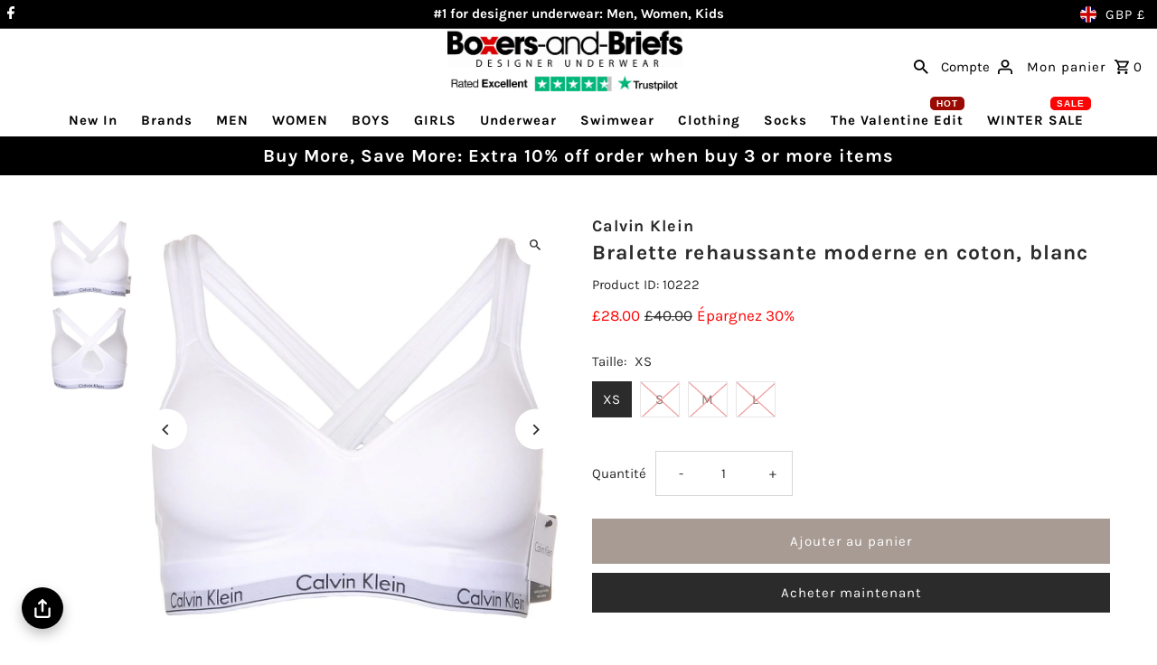

--- FILE ---
content_type: text/html; charset=utf-8
request_url: https://boxers-and-briefs.net/fr/products/calvin-klein-modern-cotton-bralette-lift-white
body_size: 74304
content:
<!DOCTYPE html>
<html class="no-js" lang="fr">
<head>
  <meta charset="utf-8" />
  <meta name="viewport" content="width=device-width,initial-scale=1,minimum-scale=1">
<!-- Google Tag Manager -->
<script>(function(w,d,s,l,i){w[l]=w[l]||[];w[l].push({'gtm.start':
new Date().getTime(),event:'gtm.js'});var f=d.getElementsByTagName(s)[0],
j=d.createElement(s),dl=l!='dataLayer'?'&l='+l:'';j.async=true;j.src=
'https://www.googletagmanager.com/gtm.js?id='+i+dl;f.parentNode.insertBefore(j,f);
})(window,document,'script','dataLayer','GTM-K6K557S8');</script>
<!-- End Google Tag Manager -->
  <!-- Establish early connection to external domains -->
  <link rel="preconnect" href="https://cdn.shopify.com" crossorigin>
  <link rel="preconnect" href="https://fonts.shopify.com" crossorigin>
  <link rel="preconnect" href="https://monorail-edge.shopifysvc.com">
  <link rel="preconnect" href="//ajax.googleapis.com" crossorigin /><!-- Preload onDomain stylesheets and script libraries -->
  <link rel="preload" href="//boxers-and-briefs.net/cdn/shop/t/19/assets/stylesheet.css?v=36738697554129759601744121167" as="style">
  <link rel="preload" as="font" href="//boxers-and-briefs.net/cdn/fonts/karla/karla_n4.40497e07df527e6a50e58fb17ef1950c72f3e32c.woff2" type="font/woff2" crossorigin>
  <link rel="preload" as="font" href="//boxers-and-briefs.net/cdn/fonts/karla/karla_n7.4358a847d4875593d69cfc3f8cc0b44c17b3ed03.woff2" type="font/woff2" crossorigin>
  <link rel="preload" as="font" href="//boxers-and-briefs.net/cdn/fonts/karla/karla_n7.4358a847d4875593d69cfc3f8cc0b44c17b3ed03.woff2" type="font/woff2" crossorigin>
  <link rel="preload" href="//boxers-and-briefs.net/cdn/shop/t/19/assets/eventemitter3.min.js?v=27939738353326123541743791020" as="script"><link rel="preload" href="//boxers-and-briefs.net/cdn/shop/t/19/assets/vendor-video.js?v=112486824910932804751743791036" as="script"><link rel="preload" href="//boxers-and-briefs.net/cdn/shop/t/19/assets/theme.js?v=13973432833197395481743791034" as="script">

  <link rel="shortcut icon" href="//boxers-and-briefs.net/cdn/shop/files/Boxers_and_Briefs_Square_Logo.jpg?crop=center&height=32&v=1711965757&width=32" type="image/png" />
  <link rel="canonical" href="https://boxers-and-briefs.net/fr/products/calvin-klein-modern-cotton-bralette-lift-white" /><title>Calvin Klein Femme Brassière Moderne En Coton Lift Blanc
 &ndash; Boxers &amp; Briefs</title>
  <meta name="description" content="Calvin Klein Women Modern Cotton Bralette Lift White, disponibles dans les tailles X-Small, Small, Medium et Large." />

  
<meta property="og:image" content="http://boxers-and-briefs.net/cdn/shop/files/calvin-klein-modern-cotton-bralette-lift-white-p2123-15331_zoom.jpg?v=1711362234&width=1024">
  <meta property="og:image:secure_url" content="https://boxers-and-briefs.net/cdn/shop/files/calvin-klein-modern-cotton-bralette-lift-white-p2123-15331_zoom.jpg?v=1711362234&width=1024">
  <meta property="og:image:width" content="1000">
  <meta property="og:image:height" content="1000">
<meta property="og:site_name" content="Boxers &amp; Briefs">



  <meta name="twitter:card" content="summary">


  <meta name="twitter:site" content="@">



  <meta name="twitter:title" content="Bralette rehaussante moderne en coton, blanc">
  <meta name="twitter:description" content="

 Calvin Klein Femme Modern Cotton Bralette Lift, Blanc

 Bonnets rembourrés pour un ajustement très confortable

 Sous-bande de marque Calvin Klein Signature

 Bralette en coton de qualité supérieur">
  <meta name="twitter:image" content="https://boxers-and-briefs.net/cdn/shop/files/calvin-klein-modern-cotton-bralette-lift-white-p2123-15331_zoom.jpg?v=1711362234&width=1024">
  <meta name="twitter:image:width" content="480">
  <meta name="twitter:image:height" content="480">


  
  <script type="application/ld+json">
   {
     "@context": "https://schema.org",
     "@type": "Product",
     "id": "calvin-klein-modern-cotton-bralette-lift-white",
     "url": "/fr/fr/products/calvin-klein-modern-cotton-bralette-lift-white",
     "image": "//boxers-and-briefs.net/cdn/shop/files/calvin-klein-modern-cotton-bralette-lift-white-p2123-15331_zoom.jpg?v=1711362234&width=1024",
     "name": "Bralette rehaussante moderne en coton, blanc",
     "brand": {
        "@type": "Brand",
        "name": "Calvin Klein"
      },
     "description": "

 Calvin Klein Femme Modern Cotton Bralette Lift, Blanc

 Bonnets rembourrés pour un ajustement très confortable

 Sous-bande de marque Calvin Klein Signature

 Bralette en coton de qualité supérieure

 Style croisé dans le dos avec ajustement serré pour améliorer la portance

 L&#39;article taille légèrement petit

 Ce sous-vêtement Calvin Klein pour femme est composé de 53 % coton / 35 % modal / 12 % élasthanne.




 Notre collection de boxers et de slips contient uniquement des sous-vêtements Calvin Klein pour femmes de la plus haute qualité. La gamme CK Womens Modern Cotton fait partie de notre collection Calvin Klein Womens.

 Optez pour un confort respirant et un look sportif avec notre gamme de sous-vêtements Modern Cotton emblématique de Calvin Klein. Portez-le avec l&#39;une de nos culottes Calvin Klein Modern Cotton pour une base sophistiquée et tendance.

 Dans cette gamme, nous avons une bralette lift moderne en coton pour femmes Calvin Klein blanche, disponible en plusieurs tailles allant du X-Small au Large.","sku": "10222-XS","gtin13": 8718934433680,"offers": [
       
       {
         "@type": "Offer",
         "price": "28.00",
         "priceCurrency": "GBP",
         "availability" : "http://schema.org/InStock",
         "priceValidUntil": "2030-01-01",
         "url": "/fr/products/calvin-klein-modern-cotton-bralette-lift-white"
       },
       
       {
         "@type": "Offer",
         "price": "28.00",
         "priceCurrency": "GBP",
         "availability" : "http://schema.org/OutOfStock",
         "priceValidUntil": "2030-01-01",
         "url": "/fr/products/calvin-klein-modern-cotton-bralette-lift-white"
       },
       
       {
         "@type": "Offer",
         "price": "28.00",
         "priceCurrency": "GBP",
         "availability" : "http://schema.org/OutOfStock",
         "priceValidUntil": "2030-01-01",
         "url": "/fr/products/calvin-klein-modern-cotton-bralette-lift-white"
       },
       
       {
         "@type": "Offer",
         "price": "28.00",
         "priceCurrency": "GBP",
         "availability" : "http://schema.org/OutOfStock",
         "priceValidUntil": "2030-01-01",
         "url": "/fr/products/calvin-klein-modern-cotton-bralette-lift-white"
       }
       
    ]
   }
  </script>


  <style data-shopify>
:root {
    --main-family: Karla, sans-serif;
    --main-weight: 400;
    --main-style: normal;
    --nav-family: Karla, sans-serif;
    --nav-weight: 700;
    --nav-style: normal;
    --heading-family: Karla, sans-serif;
    --heading-weight: 700;
    --heading-style: normal;

    --announcement-size: 15px;
    --font-size: 15px;
    --h1-size: 23px;
    --h2-size: 20px;
    --h3-size: 18px;
    --h4-size: calc(var(--font-size) + 2px);
    --h5-size: calc(var(--font-size) + 1px);
    --nav-size: 15px;
    --border-weight: 1px;
    --top-bar-background: #000000;
    --top-bar-color: #ffffff;
    --top-bar-border: #4d4d4d;
    --social-links: #000000;
    --header-background: #ffffff;
    --cart-links: #000000;
    --header-float-color: #000000;
    --background: #ffffff;
    --heading-color: #2b2b2b;
    --hero-color: #ffffff;
    --text-color: #2b2b2b;
    --sale-color: #ff0000;
    --dotted-color: #d5d5d5;
    --button-color: #2b2b2b;
    --button-text: #ffffff;
    --button-hover: #000000;
    --button-text-hover: #ffffff;
    --secondary-button-color: #a79b93;
    --secondary-button-text: #ffffff;
    --navigation: #ffffff;
    --nav-color: #000000;
    --nav-hover-color: #ffffff;
    --nav-hover-link-color: #000000;
    --new-background: #2b2b2b;
    --new-text: #ffffff;
    --sale-background: #f70808;
    --sale-text: #ffffff;
    --soldout-background: #000000;
    --soldout-text: #ffffff;
    --footer-background: #ffffff;
    --footer-color: #000000;
    --footer-border: #ededed;
    --error-msg-dark: #e81000;
    --error-msg-light: #ffeae8;
    --success-msg-dark: #007f5f;
    --success-msg-light: #e5fff8;
    --free-shipping-bg: #313131;
    --free-shipping-text: #fff;
    --error-color: #c60808;
    --error-color-light: #fdd0d0;
    --keyboard-focus-color: #a79b93;
    --keyboard-focus-border-style: dashed;
    --keyboard-focus-border-weight: 1;
    --icon-border-color: #ffffff;
    --thumbnail-slider-outline-color: #919191;
    --price-unit-price-color: #c4c4c4;
    --select-arrow-bg: url(//boxers-and-briefs.net/cdn/shop/t/19/assets/select-arrow.png?v=142264210776553101821743791022);
    --product-info-align: center;
    --color-filter-size: 18px;
    --color-body-text: var(--text-color);
    --color-body: var(--background);
    --color-bg: var(--background);
    --disabled-text: #ababab;
    --section-padding: 50px;
    --button-border-radius: 0px;

    --star-active: rgb(43, 43, 43);
    --star-inactive: rgb(247, 247, 247);

    --section-background: #ffffff;
    --section-overlay-color: 0, 0, 0;
    --section-overlay-opacity: 0;
    --section-button-size: 15px;

    --age-text-color: #262b2c;
    --age-bg-color: #faf4e8;

    --text-color-reset: #2b2b2b;


  }
  @media (max-width: 740px) {
    :root {
      --font-size: calc(15px - (15px * 0.15));
      --nav-size: calc(15px - (15px * 0.15));
      --h1-size: calc(23px - (23px * 0.15));
      --h2-size: calc(20px - (20px * 0.15));
      --h3-size: calc(18px - (18px * 0.15));
    }
  }
</style>


  <link rel="stylesheet" href="//boxers-and-briefs.net/cdn/shop/t/19/assets/stylesheet.css?v=36738697554129759601744121167" type="text/css">

  <style>
  @font-face {
  font-family: Karla;
  font-weight: 400;
  font-style: normal;
  font-display: swap;
  src: url("//boxers-and-briefs.net/cdn/fonts/karla/karla_n4.40497e07df527e6a50e58fb17ef1950c72f3e32c.woff2") format("woff2"),
       url("//boxers-and-briefs.net/cdn/fonts/karla/karla_n4.e9f6f9de321061073c6bfe03c28976ba8ce6ee18.woff") format("woff");
}

  @font-face {
  font-family: Karla;
  font-weight: 700;
  font-style: normal;
  font-display: swap;
  src: url("//boxers-and-briefs.net/cdn/fonts/karla/karla_n7.4358a847d4875593d69cfc3f8cc0b44c17b3ed03.woff2") format("woff2"),
       url("//boxers-and-briefs.net/cdn/fonts/karla/karla_n7.96e322f6d76ce794f25fa29e55d6997c3fb656b6.woff") format("woff");
}

  @font-face {
  font-family: Karla;
  font-weight: 700;
  font-style: normal;
  font-display: swap;
  src: url("//boxers-and-briefs.net/cdn/fonts/karla/karla_n7.4358a847d4875593d69cfc3f8cc0b44c17b3ed03.woff2") format("woff2"),
       url("//boxers-and-briefs.net/cdn/fonts/karla/karla_n7.96e322f6d76ce794f25fa29e55d6997c3fb656b6.woff") format("woff");
}

  @font-face {
  font-family: Karla;
  font-weight: 700;
  font-style: normal;
  font-display: swap;
  src: url("//boxers-and-briefs.net/cdn/fonts/karla/karla_n7.4358a847d4875593d69cfc3f8cc0b44c17b3ed03.woff2") format("woff2"),
       url("//boxers-and-briefs.net/cdn/fonts/karla/karla_n7.96e322f6d76ce794f25fa29e55d6997c3fb656b6.woff") format("woff");
}

  @font-face {
  font-family: Karla;
  font-weight: 400;
  font-style: italic;
  font-display: swap;
  src: url("//boxers-and-briefs.net/cdn/fonts/karla/karla_i4.2086039c16bcc3a78a72a2f7b471e3c4a7f873a6.woff2") format("woff2"),
       url("//boxers-and-briefs.net/cdn/fonts/karla/karla_i4.7b9f59841a5960c16fa2a897a0716c8ebb183221.woff") format("woff");
}

  @font-face {
  font-family: Karla;
  font-weight: 700;
  font-style: italic;
  font-display: swap;
  src: url("//boxers-and-briefs.net/cdn/fonts/karla/karla_i7.fe031cd65d6e02906286add4f6dda06afc2615f0.woff2") format("woff2"),
       url("//boxers-and-briefs.net/cdn/fonts/karla/karla_i7.816d4949fa7f7d79314595d7003eda5b44e959e3.woff") format("woff");
}

  </style><script>window.performance && window.performance.mark && window.performance.mark('shopify.content_for_header.start');</script><meta name="google-site-verification" content="iMhHPy1FPiw0DpyMiDRQP5RYIYuT76-CvSpTLaJX1fw">
<meta id="shopify-digital-wallet" name="shopify-digital-wallet" content="/81250681162/digital_wallets/dialog">
<meta name="shopify-checkout-api-token" content="a6e64c9abc4922c5b861dd5031085d76">
<meta id="in-context-paypal-metadata" data-shop-id="81250681162" data-venmo-supported="false" data-environment="production" data-locale="fr_FR" data-paypal-v4="true" data-currency="GBP">
<link rel="alternate" hreflang="x-default" href="https://boxers-and-briefs.net/products/calvin-klein-modern-cotton-bralette-lift-white">
<link rel="alternate" hreflang="en" href="https://boxers-and-briefs.net/products/calvin-klein-modern-cotton-bralette-lift-white">
<link rel="alternate" hreflang="de" href="https://boxers-and-briefs.net/de/products/calvin-klein-modern-cotton-bralette-lift-white">
<link rel="alternate" hreflang="fr" href="https://boxers-and-briefs.net/fr/products/calvin-klein-modern-cotton-bralette-lift-white">
<link rel="alternate" type="application/json+oembed" href="https://boxers-and-briefs.net/fr/products/calvin-klein-modern-cotton-bralette-lift-white.oembed">
<script async="async" src="/checkouts/internal/preloads.js?locale=fr-GB"></script>
<link rel="preconnect" href="https://shop.app" crossorigin="anonymous">
<script async="async" src="https://shop.app/checkouts/internal/preloads.js?locale=fr-GB&shop_id=81250681162" crossorigin="anonymous"></script>
<script id="apple-pay-shop-capabilities" type="application/json">{"shopId":81250681162,"countryCode":"GB","currencyCode":"GBP","merchantCapabilities":["supports3DS"],"merchantId":"gid:\/\/shopify\/Shop\/81250681162","merchantName":"Boxers \u0026 Briefs","requiredBillingContactFields":["postalAddress","email"],"requiredShippingContactFields":["postalAddress","email"],"shippingType":"shipping","supportedNetworks":["visa","maestro","masterCard","amex","discover","elo"],"total":{"type":"pending","label":"Boxers \u0026 Briefs","amount":"1.00"},"shopifyPaymentsEnabled":true,"supportsSubscriptions":true}</script>
<script id="shopify-features" type="application/json">{"accessToken":"a6e64c9abc4922c5b861dd5031085d76","betas":["rich-media-storefront-analytics"],"domain":"boxers-and-briefs.net","predictiveSearch":true,"shopId":81250681162,"locale":"fr"}</script>
<script>var Shopify = Shopify || {};
Shopify.shop = "a09b98-73.myshopify.com";
Shopify.locale = "fr";
Shopify.currency = {"active":"GBP","rate":"1.0"};
Shopify.country = "GB";
Shopify.theme = {"name":"Fashionopolism - Oct 2024 onwards","id":180551582026,"schema_name":"Fashionopolism","schema_version":"9.5.0","theme_store_id":141,"role":"main"};
Shopify.theme.handle = "null";
Shopify.theme.style = {"id":null,"handle":null};
Shopify.cdnHost = "boxers-and-briefs.net/cdn";
Shopify.routes = Shopify.routes || {};
Shopify.routes.root = "/fr/";</script>
<script type="module">!function(o){(o.Shopify=o.Shopify||{}).modules=!0}(window);</script>
<script>!function(o){function n(){var o=[];function n(){o.push(Array.prototype.slice.apply(arguments))}return n.q=o,n}var t=o.Shopify=o.Shopify||{};t.loadFeatures=n(),t.autoloadFeatures=n()}(window);</script>
<script>
  window.ShopifyPay = window.ShopifyPay || {};
  window.ShopifyPay.apiHost = "shop.app\/pay";
  window.ShopifyPay.redirectState = null;
</script>
<script id="shop-js-analytics" type="application/json">{"pageType":"product"}</script>
<script defer="defer" async type="module" src="//boxers-and-briefs.net/cdn/shopifycloud/shop-js/modules/v2/client.init-shop-cart-sync_Lpn8ZOi5.fr.esm.js"></script>
<script defer="defer" async type="module" src="//boxers-and-briefs.net/cdn/shopifycloud/shop-js/modules/v2/chunk.common_X4Hu3kma.esm.js"></script>
<script defer="defer" async type="module" src="//boxers-and-briefs.net/cdn/shopifycloud/shop-js/modules/v2/chunk.modal_BV0V5IrV.esm.js"></script>
<script type="module">
  await import("//boxers-and-briefs.net/cdn/shopifycloud/shop-js/modules/v2/client.init-shop-cart-sync_Lpn8ZOi5.fr.esm.js");
await import("//boxers-and-briefs.net/cdn/shopifycloud/shop-js/modules/v2/chunk.common_X4Hu3kma.esm.js");
await import("//boxers-and-briefs.net/cdn/shopifycloud/shop-js/modules/v2/chunk.modal_BV0V5IrV.esm.js");

  window.Shopify.SignInWithShop?.initShopCartSync?.({"fedCMEnabled":true,"windoidEnabled":true});

</script>
<script>
  window.Shopify = window.Shopify || {};
  if (!window.Shopify.featureAssets) window.Shopify.featureAssets = {};
  window.Shopify.featureAssets['shop-js'] = {"shop-cart-sync":["modules/v2/client.shop-cart-sync_hBo3gat_.fr.esm.js","modules/v2/chunk.common_X4Hu3kma.esm.js","modules/v2/chunk.modal_BV0V5IrV.esm.js"],"init-fed-cm":["modules/v2/client.init-fed-cm_BoVeauXL.fr.esm.js","modules/v2/chunk.common_X4Hu3kma.esm.js","modules/v2/chunk.modal_BV0V5IrV.esm.js"],"init-shop-email-lookup-coordinator":["modules/v2/client.init-shop-email-lookup-coordinator_CX4-Y-CZ.fr.esm.js","modules/v2/chunk.common_X4Hu3kma.esm.js","modules/v2/chunk.modal_BV0V5IrV.esm.js"],"init-windoid":["modules/v2/client.init-windoid_iuUmw7cp.fr.esm.js","modules/v2/chunk.common_X4Hu3kma.esm.js","modules/v2/chunk.modal_BV0V5IrV.esm.js"],"shop-button":["modules/v2/client.shop-button_DumFxEIo.fr.esm.js","modules/v2/chunk.common_X4Hu3kma.esm.js","modules/v2/chunk.modal_BV0V5IrV.esm.js"],"shop-cash-offers":["modules/v2/client.shop-cash-offers_BPdnZcGX.fr.esm.js","modules/v2/chunk.common_X4Hu3kma.esm.js","modules/v2/chunk.modal_BV0V5IrV.esm.js"],"shop-toast-manager":["modules/v2/client.shop-toast-manager_sjv6XvZD.fr.esm.js","modules/v2/chunk.common_X4Hu3kma.esm.js","modules/v2/chunk.modal_BV0V5IrV.esm.js"],"init-shop-cart-sync":["modules/v2/client.init-shop-cart-sync_Lpn8ZOi5.fr.esm.js","modules/v2/chunk.common_X4Hu3kma.esm.js","modules/v2/chunk.modal_BV0V5IrV.esm.js"],"init-customer-accounts-sign-up":["modules/v2/client.init-customer-accounts-sign-up_DQVKlaja.fr.esm.js","modules/v2/client.shop-login-button_DkHUpD44.fr.esm.js","modules/v2/chunk.common_X4Hu3kma.esm.js","modules/v2/chunk.modal_BV0V5IrV.esm.js"],"pay-button":["modules/v2/client.pay-button_DN6Ek-nh.fr.esm.js","modules/v2/chunk.common_X4Hu3kma.esm.js","modules/v2/chunk.modal_BV0V5IrV.esm.js"],"init-customer-accounts":["modules/v2/client.init-customer-accounts_BQOJrVdv.fr.esm.js","modules/v2/client.shop-login-button_DkHUpD44.fr.esm.js","modules/v2/chunk.common_X4Hu3kma.esm.js","modules/v2/chunk.modal_BV0V5IrV.esm.js"],"avatar":["modules/v2/client.avatar_BTnouDA3.fr.esm.js"],"init-shop-for-new-customer-accounts":["modules/v2/client.init-shop-for-new-customer-accounts_DW7xpOCZ.fr.esm.js","modules/v2/client.shop-login-button_DkHUpD44.fr.esm.js","modules/v2/chunk.common_X4Hu3kma.esm.js","modules/v2/chunk.modal_BV0V5IrV.esm.js"],"shop-follow-button":["modules/v2/client.shop-follow-button_CXr7UFuQ.fr.esm.js","modules/v2/chunk.common_X4Hu3kma.esm.js","modules/v2/chunk.modal_BV0V5IrV.esm.js"],"checkout-modal":["modules/v2/client.checkout-modal_CXg0VCPn.fr.esm.js","modules/v2/chunk.common_X4Hu3kma.esm.js","modules/v2/chunk.modal_BV0V5IrV.esm.js"],"shop-login-button":["modules/v2/client.shop-login-button_DkHUpD44.fr.esm.js","modules/v2/chunk.common_X4Hu3kma.esm.js","modules/v2/chunk.modal_BV0V5IrV.esm.js"],"lead-capture":["modules/v2/client.lead-capture_C9SxlK5K.fr.esm.js","modules/v2/chunk.common_X4Hu3kma.esm.js","modules/v2/chunk.modal_BV0V5IrV.esm.js"],"shop-login":["modules/v2/client.shop-login_DQBEMTrD.fr.esm.js","modules/v2/chunk.common_X4Hu3kma.esm.js","modules/v2/chunk.modal_BV0V5IrV.esm.js"],"payment-terms":["modules/v2/client.payment-terms_CokxZuo0.fr.esm.js","modules/v2/chunk.common_X4Hu3kma.esm.js","modules/v2/chunk.modal_BV0V5IrV.esm.js"]};
</script>
<script>(function() {
  var isLoaded = false;
  function asyncLoad() {
    if (isLoaded) return;
    isLoaded = true;
    var urls = ["https:\/\/widget.trustpilot.com\/bootstrap\/v5\/tp.widget.sync.bootstrap.min.js?shop=a09b98-73.myshopify.com","https:\/\/ecommplugins-scripts.trustpilot.com\/v2.1\/js\/header.min.js?settings=eyJrZXkiOiI5N2xJRHNuN1F4dktndFQ5IiwicyI6InNrdSJ9\u0026v=2.5\u0026shop=a09b98-73.myshopify.com","https:\/\/ecommplugins-trustboxsettings.trustpilot.com\/a09b98-73.myshopify.com.js?settings=1731671847246\u0026shop=a09b98-73.myshopify.com"];
    for (var i = 0; i < urls.length; i++) {
      var s = document.createElement('script');
      s.type = 'text/javascript';
      s.async = true;
      s.src = urls[i];
      var x = document.getElementsByTagName('script')[0];
      x.parentNode.insertBefore(s, x);
    }
  };
  if(window.attachEvent) {
    window.attachEvent('onload', asyncLoad);
  } else {
    window.addEventListener('load', asyncLoad, false);
  }
})();</script>
<script id="__st">var __st={"a":81250681162,"offset":0,"reqid":"f1489165-dcba-4b2b-b88d-659b3bdbc068-1769995843","pageurl":"boxers-and-briefs.net\/fr\/products\/calvin-klein-modern-cotton-bralette-lift-white","u":"1a156432a220","p":"product","rtyp":"product","rid":8729114968394};</script>
<script>window.ShopifyPaypalV4VisibilityTracking = true;</script>
<script id="captcha-bootstrap">!function(){'use strict';const t='contact',e='account',n='new_comment',o=[[t,t],['blogs',n],['comments',n],[t,'customer']],c=[[e,'customer_login'],[e,'guest_login'],[e,'recover_customer_password'],[e,'create_customer']],r=t=>t.map((([t,e])=>`form[action*='/${t}']:not([data-nocaptcha='true']) input[name='form_type'][value='${e}']`)).join(','),a=t=>()=>t?[...document.querySelectorAll(t)].map((t=>t.form)):[];function s(){const t=[...o],e=r(t);return a(e)}const i='password',u='form_key',d=['recaptcha-v3-token','g-recaptcha-response','h-captcha-response',i],f=()=>{try{return window.sessionStorage}catch{return}},m='__shopify_v',_=t=>t.elements[u];function p(t,e,n=!1){try{const o=window.sessionStorage,c=JSON.parse(o.getItem(e)),{data:r}=function(t){const{data:e,action:n}=t;return t[m]||n?{data:e,action:n}:{data:t,action:n}}(c);for(const[e,n]of Object.entries(r))t.elements[e]&&(t.elements[e].value=n);n&&o.removeItem(e)}catch(o){console.error('form repopulation failed',{error:o})}}const l='form_type',E='cptcha';function T(t){t.dataset[E]=!0}const w=window,h=w.document,L='Shopify',v='ce_forms',y='captcha';let A=!1;((t,e)=>{const n=(g='f06e6c50-85a8-45c8-87d0-21a2b65856fe',I='https://cdn.shopify.com/shopifycloud/storefront-forms-hcaptcha/ce_storefront_forms_captcha_hcaptcha.v1.5.2.iife.js',D={infoText:'Protégé par hCaptcha',privacyText:'Confidentialité',termsText:'Conditions'},(t,e,n)=>{const o=w[L][v],c=o.bindForm;if(c)return c(t,g,e,D).then(n);var r;o.q.push([[t,g,e,D],n]),r=I,A||(h.body.append(Object.assign(h.createElement('script'),{id:'captcha-provider',async:!0,src:r})),A=!0)});var g,I,D;w[L]=w[L]||{},w[L][v]=w[L][v]||{},w[L][v].q=[],w[L][y]=w[L][y]||{},w[L][y].protect=function(t,e){n(t,void 0,e),T(t)},Object.freeze(w[L][y]),function(t,e,n,w,h,L){const[v,y,A,g]=function(t,e,n){const i=e?o:[],u=t?c:[],d=[...i,...u],f=r(d),m=r(i),_=r(d.filter((([t,e])=>n.includes(e))));return[a(f),a(m),a(_),s()]}(w,h,L),I=t=>{const e=t.target;return e instanceof HTMLFormElement?e:e&&e.form},D=t=>v().includes(t);t.addEventListener('submit',(t=>{const e=I(t);if(!e)return;const n=D(e)&&!e.dataset.hcaptchaBound&&!e.dataset.recaptchaBound,o=_(e),c=g().includes(e)&&(!o||!o.value);(n||c)&&t.preventDefault(),c&&!n&&(function(t){try{if(!f())return;!function(t){const e=f();if(!e)return;const n=_(t);if(!n)return;const o=n.value;o&&e.removeItem(o)}(t);const e=Array.from(Array(32),(()=>Math.random().toString(36)[2])).join('');!function(t,e){_(t)||t.append(Object.assign(document.createElement('input'),{type:'hidden',name:u})),t.elements[u].value=e}(t,e),function(t,e){const n=f();if(!n)return;const o=[...t.querySelectorAll(`input[type='${i}']`)].map((({name:t})=>t)),c=[...d,...o],r={};for(const[a,s]of new FormData(t).entries())c.includes(a)||(r[a]=s);n.setItem(e,JSON.stringify({[m]:1,action:t.action,data:r}))}(t,e)}catch(e){console.error('failed to persist form',e)}}(e),e.submit())}));const S=(t,e)=>{t&&!t.dataset[E]&&(n(t,e.some((e=>e===t))),T(t))};for(const o of['focusin','change'])t.addEventListener(o,(t=>{const e=I(t);D(e)&&S(e,y())}));const B=e.get('form_key'),M=e.get(l),P=B&&M;t.addEventListener('DOMContentLoaded',(()=>{const t=y();if(P)for(const e of t)e.elements[l].value===M&&p(e,B);[...new Set([...A(),...v().filter((t=>'true'===t.dataset.shopifyCaptcha))])].forEach((e=>S(e,t)))}))}(h,new URLSearchParams(w.location.search),n,t,e,['guest_login'])})(!0,!0)}();</script>
<script integrity="sha256-4kQ18oKyAcykRKYeNunJcIwy7WH5gtpwJnB7kiuLZ1E=" data-source-attribution="shopify.loadfeatures" defer="defer" src="//boxers-and-briefs.net/cdn/shopifycloud/storefront/assets/storefront/load_feature-a0a9edcb.js" crossorigin="anonymous"></script>
<script crossorigin="anonymous" defer="defer" src="//boxers-and-briefs.net/cdn/shopifycloud/storefront/assets/shopify_pay/storefront-65b4c6d7.js?v=20250812"></script>
<script data-source-attribution="shopify.dynamic_checkout.dynamic.init">var Shopify=Shopify||{};Shopify.PaymentButton=Shopify.PaymentButton||{isStorefrontPortableWallets:!0,init:function(){window.Shopify.PaymentButton.init=function(){};var t=document.createElement("script");t.src="https://boxers-and-briefs.net/cdn/shopifycloud/portable-wallets/latest/portable-wallets.fr.js",t.type="module",document.head.appendChild(t)}};
</script>
<script data-source-attribution="shopify.dynamic_checkout.buyer_consent">
  function portableWalletsHideBuyerConsent(e){var t=document.getElementById("shopify-buyer-consent"),n=document.getElementById("shopify-subscription-policy-button");t&&n&&(t.classList.add("hidden"),t.setAttribute("aria-hidden","true"),n.removeEventListener("click",e))}function portableWalletsShowBuyerConsent(e){var t=document.getElementById("shopify-buyer-consent"),n=document.getElementById("shopify-subscription-policy-button");t&&n&&(t.classList.remove("hidden"),t.removeAttribute("aria-hidden"),n.addEventListener("click",e))}window.Shopify?.PaymentButton&&(window.Shopify.PaymentButton.hideBuyerConsent=portableWalletsHideBuyerConsent,window.Shopify.PaymentButton.showBuyerConsent=portableWalletsShowBuyerConsent);
</script>
<script>
  function portableWalletsCleanup(e){e&&e.src&&console.error("Failed to load portable wallets script "+e.src);var t=document.querySelectorAll("shopify-accelerated-checkout .shopify-payment-button__skeleton, shopify-accelerated-checkout-cart .wallet-cart-button__skeleton"),e=document.getElementById("shopify-buyer-consent");for(let e=0;e<t.length;e++)t[e].remove();e&&e.remove()}function portableWalletsNotLoadedAsModule(e){e instanceof ErrorEvent&&"string"==typeof e.message&&e.message.includes("import.meta")&&"string"==typeof e.filename&&e.filename.includes("portable-wallets")&&(window.removeEventListener("error",portableWalletsNotLoadedAsModule),window.Shopify.PaymentButton.failedToLoad=e,"loading"===document.readyState?document.addEventListener("DOMContentLoaded",window.Shopify.PaymentButton.init):window.Shopify.PaymentButton.init())}window.addEventListener("error",portableWalletsNotLoadedAsModule);
</script>

<script type="module" src="https://boxers-and-briefs.net/cdn/shopifycloud/portable-wallets/latest/portable-wallets.fr.js" onError="portableWalletsCleanup(this)" crossorigin="anonymous"></script>
<script nomodule>
  document.addEventListener("DOMContentLoaded", portableWalletsCleanup);
</script>

<script id='scb4127' type='text/javascript' async='' src='https://boxers-and-briefs.net/cdn/shopifycloud/privacy-banner/storefront-banner.js'></script><link id="shopify-accelerated-checkout-styles" rel="stylesheet" media="screen" href="https://boxers-and-briefs.net/cdn/shopifycloud/portable-wallets/latest/accelerated-checkout-backwards-compat.css" crossorigin="anonymous">
<style id="shopify-accelerated-checkout-cart">
        #shopify-buyer-consent {
  margin-top: 1em;
  display: inline-block;
  width: 100%;
}

#shopify-buyer-consent.hidden {
  display: none;
}

#shopify-subscription-policy-button {
  background: none;
  border: none;
  padding: 0;
  text-decoration: underline;
  font-size: inherit;
  cursor: pointer;
}

#shopify-subscription-policy-button::before {
  box-shadow: none;
}

      </style>

<script>window.performance && window.performance.mark && window.performance.mark('shopify.content_for_header.end');</script><script src="//boxers-and-briefs.net/cdn/shop/t/19/assets/sq-config.min.js?v=117587202340608587731751583339" type="text/javascript"></script>

<link href="//boxers-and-briefs.net/cdn/shop/t/19/assets/sq-app.min.css?v=72680715935415953941743791024" rel="stylesheet" type="text/css" media="all" />

<script type="module" src="//boxers-and-briefs.net/cdn/shop/t/19/assets/sq-app.min.js?v=135460556209566879191743791025" async></script>

<link href="//boxers-and-briefs.net/cdn/shop/t/19/assets/sq-theme.css?v=70040331271541711281743791029" rel="stylesheet" type="text/css" media="all" />
<script src="//boxers-and-briefs.net/cdn/shop/t/19/assets/sq-theme.js?v=82552908086828282931743791030" type="text/javascript"></script> <!-- BEGIN app block: shopify://apps/pagefly-page-builder/blocks/app-embed/83e179f7-59a0-4589-8c66-c0dddf959200 -->

<!-- BEGIN app snippet: pagefly-cro-ab-testing-main -->







<script>
  ;(function () {
    const url = new URL(window.location)
    const viewParam = url.searchParams.get('view')
    if (viewParam && viewParam.includes('variant-pf-')) {
      url.searchParams.set('pf_v', viewParam)
      url.searchParams.delete('view')
      window.history.replaceState({}, '', url)
    }
  })()
</script>



<script type='module'>
  
  window.PAGEFLY_CRO = window.PAGEFLY_CRO || {}

  window.PAGEFLY_CRO['data_debug'] = {
    original_template_suffix: "all_products",
    allow_ab_test: false,
    ab_test_start_time: 0,
    ab_test_end_time: 0,
    today_date_time: 1769995843000,
  }
  window.PAGEFLY_CRO['GA4'] = { enabled: false}
</script>

<!-- END app snippet -->








  <script src='https://cdn.shopify.com/extensions/019bf883-1122-7445-9dca-5d60e681c2c8/pagefly-page-builder-216/assets/pagefly-helper.js' defer='defer'></script>

  <script src='https://cdn.shopify.com/extensions/019bf883-1122-7445-9dca-5d60e681c2c8/pagefly-page-builder-216/assets/pagefly-general-helper.js' defer='defer'></script>

  <script src='https://cdn.shopify.com/extensions/019bf883-1122-7445-9dca-5d60e681c2c8/pagefly-page-builder-216/assets/pagefly-snap-slider.js' defer='defer'></script>

  <script src='https://cdn.shopify.com/extensions/019bf883-1122-7445-9dca-5d60e681c2c8/pagefly-page-builder-216/assets/pagefly-slideshow-v3.js' defer='defer'></script>

  <script src='https://cdn.shopify.com/extensions/019bf883-1122-7445-9dca-5d60e681c2c8/pagefly-page-builder-216/assets/pagefly-slideshow-v4.js' defer='defer'></script>

  <script src='https://cdn.shopify.com/extensions/019bf883-1122-7445-9dca-5d60e681c2c8/pagefly-page-builder-216/assets/pagefly-glider.js' defer='defer'></script>

  <script src='https://cdn.shopify.com/extensions/019bf883-1122-7445-9dca-5d60e681c2c8/pagefly-page-builder-216/assets/pagefly-slideshow-v1-v2.js' defer='defer'></script>

  <script src='https://cdn.shopify.com/extensions/019bf883-1122-7445-9dca-5d60e681c2c8/pagefly-page-builder-216/assets/pagefly-product-media.js' defer='defer'></script>

  <script src='https://cdn.shopify.com/extensions/019bf883-1122-7445-9dca-5d60e681c2c8/pagefly-page-builder-216/assets/pagefly-product.js' defer='defer'></script>


<script id='pagefly-helper-data' type='application/json'>
  {
    "page_optimization": {
      "assets_prefetching": true
    },
    "elements_asset_mapper": {
      "Accordion": "https://cdn.shopify.com/extensions/019bf883-1122-7445-9dca-5d60e681c2c8/pagefly-page-builder-216/assets/pagefly-accordion.js",
      "Accordion3": "https://cdn.shopify.com/extensions/019bf883-1122-7445-9dca-5d60e681c2c8/pagefly-page-builder-216/assets/pagefly-accordion3.js",
      "CountDown": "https://cdn.shopify.com/extensions/019bf883-1122-7445-9dca-5d60e681c2c8/pagefly-page-builder-216/assets/pagefly-countdown.js",
      "GMap1": "https://cdn.shopify.com/extensions/019bf883-1122-7445-9dca-5d60e681c2c8/pagefly-page-builder-216/assets/pagefly-gmap.js",
      "GMap2": "https://cdn.shopify.com/extensions/019bf883-1122-7445-9dca-5d60e681c2c8/pagefly-page-builder-216/assets/pagefly-gmap.js",
      "GMapBasicV2": "https://cdn.shopify.com/extensions/019bf883-1122-7445-9dca-5d60e681c2c8/pagefly-page-builder-216/assets/pagefly-gmap.js",
      "GMapAdvancedV2": "https://cdn.shopify.com/extensions/019bf883-1122-7445-9dca-5d60e681c2c8/pagefly-page-builder-216/assets/pagefly-gmap.js",
      "HTML.Video": "https://cdn.shopify.com/extensions/019bf883-1122-7445-9dca-5d60e681c2c8/pagefly-page-builder-216/assets/pagefly-htmlvideo.js",
      "HTML.Video2": "https://cdn.shopify.com/extensions/019bf883-1122-7445-9dca-5d60e681c2c8/pagefly-page-builder-216/assets/pagefly-htmlvideo2.js",
      "HTML.Video3": "https://cdn.shopify.com/extensions/019bf883-1122-7445-9dca-5d60e681c2c8/pagefly-page-builder-216/assets/pagefly-htmlvideo2.js",
      "BackgroundVideo": "https://cdn.shopify.com/extensions/019bf883-1122-7445-9dca-5d60e681c2c8/pagefly-page-builder-216/assets/pagefly-htmlvideo2.js",
      "Instagram": "https://cdn.shopify.com/extensions/019bf883-1122-7445-9dca-5d60e681c2c8/pagefly-page-builder-216/assets/pagefly-instagram.js",
      "Instagram2": "https://cdn.shopify.com/extensions/019bf883-1122-7445-9dca-5d60e681c2c8/pagefly-page-builder-216/assets/pagefly-instagram.js",
      "Insta3": "https://cdn.shopify.com/extensions/019bf883-1122-7445-9dca-5d60e681c2c8/pagefly-page-builder-216/assets/pagefly-instagram3.js",
      "Tabs": "https://cdn.shopify.com/extensions/019bf883-1122-7445-9dca-5d60e681c2c8/pagefly-page-builder-216/assets/pagefly-tab.js",
      "Tabs3": "https://cdn.shopify.com/extensions/019bf883-1122-7445-9dca-5d60e681c2c8/pagefly-page-builder-216/assets/pagefly-tab3.js",
      "ProductBox": "https://cdn.shopify.com/extensions/019bf883-1122-7445-9dca-5d60e681c2c8/pagefly-page-builder-216/assets/pagefly-cart.js",
      "FBPageBox2": "https://cdn.shopify.com/extensions/019bf883-1122-7445-9dca-5d60e681c2c8/pagefly-page-builder-216/assets/pagefly-facebook.js",
      "FBLikeButton2": "https://cdn.shopify.com/extensions/019bf883-1122-7445-9dca-5d60e681c2c8/pagefly-page-builder-216/assets/pagefly-facebook.js",
      "TwitterFeed2": "https://cdn.shopify.com/extensions/019bf883-1122-7445-9dca-5d60e681c2c8/pagefly-page-builder-216/assets/pagefly-twitter.js",
      "Paragraph4": "https://cdn.shopify.com/extensions/019bf883-1122-7445-9dca-5d60e681c2c8/pagefly-page-builder-216/assets/pagefly-paragraph4.js",

      "AliReviews": "https://cdn.shopify.com/extensions/019bf883-1122-7445-9dca-5d60e681c2c8/pagefly-page-builder-216/assets/pagefly-3rd-elements.js",
      "BackInStock": "https://cdn.shopify.com/extensions/019bf883-1122-7445-9dca-5d60e681c2c8/pagefly-page-builder-216/assets/pagefly-3rd-elements.js",
      "GloboBackInStock": "https://cdn.shopify.com/extensions/019bf883-1122-7445-9dca-5d60e681c2c8/pagefly-page-builder-216/assets/pagefly-3rd-elements.js",
      "GrowaveWishlist": "https://cdn.shopify.com/extensions/019bf883-1122-7445-9dca-5d60e681c2c8/pagefly-page-builder-216/assets/pagefly-3rd-elements.js",
      "InfiniteOptionsShopPad": "https://cdn.shopify.com/extensions/019bf883-1122-7445-9dca-5d60e681c2c8/pagefly-page-builder-216/assets/pagefly-3rd-elements.js",
      "InkybayProductPersonalizer": "https://cdn.shopify.com/extensions/019bf883-1122-7445-9dca-5d60e681c2c8/pagefly-page-builder-216/assets/pagefly-3rd-elements.js",
      "LimeSpot": "https://cdn.shopify.com/extensions/019bf883-1122-7445-9dca-5d60e681c2c8/pagefly-page-builder-216/assets/pagefly-3rd-elements.js",
      "Loox": "https://cdn.shopify.com/extensions/019bf883-1122-7445-9dca-5d60e681c2c8/pagefly-page-builder-216/assets/pagefly-3rd-elements.js",
      "Opinew": "https://cdn.shopify.com/extensions/019bf883-1122-7445-9dca-5d60e681c2c8/pagefly-page-builder-216/assets/pagefly-3rd-elements.js",
      "Powr": "https://cdn.shopify.com/extensions/019bf883-1122-7445-9dca-5d60e681c2c8/pagefly-page-builder-216/assets/pagefly-3rd-elements.js",
      "ProductReviews": "https://cdn.shopify.com/extensions/019bf883-1122-7445-9dca-5d60e681c2c8/pagefly-page-builder-216/assets/pagefly-3rd-elements.js",
      "PushOwl": "https://cdn.shopify.com/extensions/019bf883-1122-7445-9dca-5d60e681c2c8/pagefly-page-builder-216/assets/pagefly-3rd-elements.js",
      "ReCharge": "https://cdn.shopify.com/extensions/019bf883-1122-7445-9dca-5d60e681c2c8/pagefly-page-builder-216/assets/pagefly-3rd-elements.js",
      "Rivyo": "https://cdn.shopify.com/extensions/019bf883-1122-7445-9dca-5d60e681c2c8/pagefly-page-builder-216/assets/pagefly-3rd-elements.js",
      "TrackingMore": "https://cdn.shopify.com/extensions/019bf883-1122-7445-9dca-5d60e681c2c8/pagefly-page-builder-216/assets/pagefly-3rd-elements.js",
      "Vitals": "https://cdn.shopify.com/extensions/019bf883-1122-7445-9dca-5d60e681c2c8/pagefly-page-builder-216/assets/pagefly-3rd-elements.js",
      "Wiser": "https://cdn.shopify.com/extensions/019bf883-1122-7445-9dca-5d60e681c2c8/pagefly-page-builder-216/assets/pagefly-3rd-elements.js"
    },
    "custom_elements_mapper": {
      "pf-click-action-element": "https://cdn.shopify.com/extensions/019bf883-1122-7445-9dca-5d60e681c2c8/pagefly-page-builder-216/assets/pagefly-click-action-element.js",
      "pf-dialog-element": "https://cdn.shopify.com/extensions/019bf883-1122-7445-9dca-5d60e681c2c8/pagefly-page-builder-216/assets/pagefly-dialog-element.js"
    }
  }
</script>


<!-- END app block --><!-- BEGIN app block: shopify://apps/buddha-mega-menu-navigation/blocks/megamenu/dbb4ce56-bf86-4830-9b3d-16efbef51c6f -->
<script>
        var productImageAndPrice = [],
            collectionImages = [],
            articleImages = [],
            mmLivIcons = false,
            mmFlipClock = false,
            mmFixesUseJquery = false,
            mmNumMMI = 12,
            mmSchemaTranslation = {},
            mmMenuStrings =  {"menuStrings":{"default":{"New In":"New In","Brands":"Brands","MEN":"MEN","BRANDS A-to-Z":"BRANDS A-to-Z","Bjorn Borg":"Bjorn Borg","BOSS":"BOSS","Calvin Klein":"Calvin Klein","Derek Rose":"Derek Rose","Diesel":"Diesel","Emporio Armani":"Emporio Armani","Gant":"Gant","Happy Socks":"Happy Socks","HOM":"HOM","HUGO":"HUGO","Jockey":"Jockey","Lyle & Scott":"Lyle & Scott","Puma":"Puma","SAXX":"SAXX","Sloggi":"Sloggi","Swole Panda":"Swole Panda","Ted Baker":"Ted Baker","Tommy Hilfiger":"Tommy Hilfiger","UNDERWEAR":"UNDERWEAR","Gift Sets":"Gift Sets","Multipacks":"Multipacks","---":"---","Boxer Briefs":"Boxer Briefs","Boxer Shorts":"Boxer Shorts","Boxer Trunks":"Boxer Trunks","Briefs":"Briefs","G-Strings":"G-Strings","Jockstraps":"Jockstraps","Thongs":"Thongs","SWIMWEAR":"SWIMWEAR","Swim Briefs":"Swim Briefs","Swim Shorts":"Swim Shorts","CLOTHING":"CLOTHING","Bathrobes & Gowns":"Bathrobes & Gowns","Hoodies":"Hoodies","Jogging Bottoms":"Jogging Bottoms","Jogging Shorts":"Jogging Shorts","Lounge Shorts":"Lounge Shorts","Pyjama Sets":"Pyjama Sets","Sweatshirts":"Sweatshirts","Tank Tops / Vests":"Tank Tops / Vests","Track Jackets":"Track Jackets","Tracksuits":"Tracksuits","T-Shirts":"T-Shirts","Vests":"Vests","SOCKS":"SOCKS","Boot Socks":"Boot Socks","Dress/Casual Socks":"Dress/Casual Socks","No-show/Liner Socks":"No-show/Liner Socks","Quarter Socks":"Quarter Socks","Sports Socks":"Sports Socks","Trainer Socks":"Trainer Socks","2-Pack Super Dad Boxer Trunks Gift Box, Blue/Red":"2-Pack Super Dad Boxer Trunks Gift Box, Blue/Red","Waffle Long-Sleeve Top & Joggers Lounge Set, Black":"Waffle Long-Sleeve Top & Joggers Lounge Set, Black","3-Pack Love Hearts Bamboo Socks Gift Box, Blue/red":"3-Pack Love Hearts Bamboo Socks Gift Box, Blue/red","Mr Fox Bamboo Socks, Green":"Mr Fox Bamboo Socks, Green","Hearts Bamboo Boxer Brief, Blue/red":"Hearts Bamboo Boxer Brief, Blue/red","WOMEN":"WOMEN","Bodysuits":"Bodysuits","Boy Shorts":"Boy Shorts","Bralettes":"Bralettes","Bras":"Bras","Camisoles":"Camisoles","Underwear Sets":"Underwear Sets","Flip Flops / Slides":"Flip Flops / Slides","Playsuits":"Playsuits","Swim Sets":"Swim Sets","Swim Tops":"Swim Tops","Swimsuits":"Swimsuits","Leggings":"Leggings","Lounge Pants":"Lounge Pants","Pyjamas":"Pyjamas","Modern Cotton Zip-Thru Track Jacket, Grey Heather":"Modern Cotton Zip-Thru Track Jacket, Grey Heather","Women Heritage Cotton Boxer Brief, Grey Heather":"Women Heritage Cotton Boxer Brief, Grey Heather","Women Check Flannel Pyjama Set, Zinfandel":"Women Check Flannel Pyjama Set, Zinfandel","Icon Cotton Modal T-Shirt Bralette, Black":"Icon Cotton Modal T-Shirt Bralette, Black","3-Pack Mesh Stars Thongs Gift Set, Silver/Red/Pink":"3-Pack Mesh Stars Thongs Gift Set, Silver/Red/Pink","BOYS":"BOYS","Kids Tartan Flannel Pyjama Gift Set, Burgundy":"Kids Tartan Flannel Pyjama Gift Set, Burgundy","3-Pack Geo Print Boys Boxer Trunks Gift Set, Red/Ecru/Navy":"3-Pack Geo Print Boys Boxer Trunks Gift Set, Red/Ecru/Navy","Boys 2-Pack Bold Logo Boxer Trunks, Black":"Boys 2-Pack Bold Logo Boxer Trunks, Black","Boys 2-Pack Classic T-Shirts, White":"Boys 2-Pack Classic T-Shirts, White","2-Pack Everyday Striped Boys Boxer Briefs, Blue":"2-Pack Everyday Striped Boys Boxer Briefs, Blue","GIRLS":"GIRLS","Girls Paisley Dot Short Pyjama Set, Soft Pink":"Girls Paisley Dot Short Pyjama Set, Soft Pink","3-Pack Girl's Sports Socks, Rose Water":"3-Pack Girl's Sports Socks, Rose Water","Girls 2-Pack Modern Cotton Bralettes, Black":"Girls 2-Pack Modern Cotton Bralettes, Black","Girls 2-Pack Modern Cotton Bikini Briefs, Black":"Girls 2-Pack Modern Cotton Bikini Briefs, Black","Girls 2-Pack Classic Logo Bralettes, Black/White":"Girls 2-Pack Classic Logo Bralettes, Black/White","Underwear":"Underwear","Swimwear":"Swimwear","Swim Suits":"Swim Suits","Clothing":"Clothing","Pyjama Bottoms":"Pyjama Bottoms","Pyjama Tops":"Pyjama Tops","Socks":"Socks","Trainer Sock":"Trainer Sock","The Valentine Edit":"The Valentine Edit","WINTER SALE":"WINTER SALE","up to 60% off Men":"up to 60% off Men","3-Pack G-Patterned Boxer Trunks, Evening Blue":"3-Pack G-Patterned Boxer Trunks, Evening Blue","CK One Short Runner Swim Shorts, Monogram Deep Crimson":"CK One Short Runner Swim Shorts, Monogram Deep Crimson","3-Pack Cotton Classics T-Shirts, Turbulence / Adrenaline Rush / Black":"3-Pack Cotton Classics T-Shirts, Turbulence / Adrenaline Rush / Black","4-Pack Premium Combed Cotton Socks Gift Box, Grey Combo":"4-Pack Premium Combed Cotton Socks Gift Box, Grey Combo","up to 60% off Women":"up to 60% off Women","Hearts Lace Bralette & Thong Gift Set, Red":"Hearts Lace Bralette & Thong Gift Set, Red","Swimwear Intense Power Triangle Bikini Top, White":"Swimwear Intense Power Triangle Bikini Top, White","Women TH Lace Ribbed Camisole & Shorts Pyjama Set, Dark Night Navy":"Women TH Lace Ribbed Camisole & Shorts Pyjama Set, Dark Night Navy","3 Pack Women's Socks, Black":"3 Pack Women's Socks, Black","up to 60% off Boys":"up to 60% off Boys","Boys 3-Pack Power Logo Boxer Trunks, Black/Navy/Blue":"Boys 3-Pack Power Logo Boxer Trunks, Black/Navy/Blue","Boys Intense Power Pure Swim Shorts, PVH Black":"Boys Intense Power Pure Swim Shorts, PVH Black","Kids Tartan Flannel Pyjama Set, Heritage Check Ivory":"Kids Tartan Flannel Pyjama Set, Heritage Check Ivory","up to 60% off Girls":"up to 60% off Girls","Girls 2 Pack Intense Power Bralette, Romantic Pink/Flushed Red":"Girls 2 Pack Intense Power Bralette, Romantic Pink/Flushed Red","Girls CK One Bralette / Bikini Set, Monogram White":"Girls CK One Bralette / Bikini Set, Monogram White","Girls Intense Power Leggings, Black / Pink Panels":"Girls Intense Power Leggings, Black / Pink Panels","Girls 2 Pack Modern Cotton Bralette, Romantic Pink/PVH White":"Girls 2 Pack Modern Cotton Bralette, Romantic Pink/PVH White"}},"additional":{"default":{"Add to cart":"Add to cart","Sold out":"Sold out","JUST ADDED TO YOUR CART":"JUST ADDED TO YOUR CART","OUT OF STOCK":"OUT OF STOCK","View Cart":"View Cart","NEW":"NEW","SALE":"SALE","HOT":"HOT"}}} ,
            mmShopLocale = "fr",
            mmShopLocaleCollectionsRoute = "/fr/collections",
            mmSchemaDesignJSON = [{"action":"menu-select","value":"mm-automatic"},{"action":"design","setting":"label_background_color_hot","value":"#9a0a02"},{"action":"design","setting":"label_background_color_new","value":"#11f302"},{"action":"design","setting":"label_background_color_sale","value":"#fb0403"},{"action":"design","setting":"main_menu_item_columns_8pNfC","value":"5"},{"action":"design","setting":"font_family","value":"Default"},{"action":"design","setting":"font_size","value":"13px"},{"action":"design","setting":"text_color","value":"#222222"},{"action":"design","setting":"link_hover_color","value":"#0da19a"},{"action":"design","setting":"background_hover_color","value":"#f9f9f9"},{"action":"design","setting":"background_color","value":"#ffffff"},{"action":"design","setting":"price_color","value":"#0da19a"},{"action":"design","setting":"contact_right_btn_text_color","value":"#ffffff"},{"action":"design","setting":"contact_right_btn_bg_color","value":"#3A3A3A"},{"action":"design","setting":"contact_left_bg_color","value":"#3A3A3A"},{"action":"design","setting":"contact_left_alt_color","value":"#CCCCCC"},{"action":"design","setting":"contact_left_text_color","value":"#f1f1f0"},{"action":"design","setting":"addtocart_enable","value":"true"},{"action":"design","setting":"addtocart_text_color","value":"#333333"},{"action":"design","setting":"addtocart_background_color","value":"#ffffff"},{"action":"design","setting":"addtocart_text_hover_color","value":"#ffffff"},{"action":"design","setting":"addtocart_background_hover_color","value":"#0da19a"},{"action":"design","setting":"countdown_color","value":"#ffffff"},{"action":"design","setting":"countdown_background_color","value":"#333333"},{"action":"design","setting":"vertical_font_family","value":"Default"},{"action":"design","setting":"vertical_font_size","value":"13px"},{"action":"design","setting":"vertical_text_color","value":"#ffffff"},{"action":"design","setting":"vertical_link_hover_color","value":"#ffffff"},{"action":"design","setting":"vertical_price_color","value":"#ffffff"},{"action":"design","setting":"vertical_contact_right_btn_text_color","value":"#ffffff"},{"action":"design","setting":"vertical_addtocart_enable","value":"true"},{"action":"design","setting":"vertical_addtocart_text_color","value":"#ffffff"},{"action":"design","setting":"vertical_countdown_color","value":"#ffffff"},{"action":"design","setting":"vertical_countdown_background_color","value":"#333333"},{"action":"design","setting":"vertical_background_color","value":"#017b86"},{"action":"design","setting":"vertical_addtocart_background_color","value":"#333333"},{"action":"design","setting":"vertical_contact_right_btn_bg_color","value":"#333333"},{"action":"design","setting":"vertical_contact_left_alt_color","value":"#333333"},{"action":"design","setting":"main_menu_item_columns_Ilzgm","value":"7"},{"action":"design","setting":"main_menu_item_columns_eih0S","value":"5"},{"action":"design","setting":"main_menu_item_columns_L4dIY","value":"4"},{"action":"design","setting":"main_menu_item_columns_z9Qvc","value":"4"},{"action":"design","setting":"main_menu_item_columns_Wgt6G","value":"5"},{"action":"design","setting":"main_menu_item_columns_yCVjJ","value":"5"},{"action":"design","setting":"main_menu_item_columns_tfbLF","value":"4"},{"action":"design","setting":"main_menu_item_columns_PHFFm","value":"3"},{"action":"design","setting":"main_menu_item_columns_XlD3a","value":"4"}],
            mmDomChangeSkipUl = ",.sub",
            buddhaMegaMenuShop = "a09b98-73.myshopify.com",
            mmWireframeCompression = "0",
            mmExtensionAssetUrl = "https://cdn.shopify.com/extensions/019abe06-4a3f-7763-88da-170e1b54169b/mega-menu-151/assets/";var bestSellersHTML = '';var newestProductsHTML = '';/* get link lists api */
        var linkLists={"main-menu" : {"title":"Menu principal", "items":["/fr/collections/men","/fr/collections/women","/fr/collections/boys","/fr/collections/girls","/fr/collections/all","/fr/collections/clearance",]},"footer" : {"title":"Menu de pied de page", "items":["/fr/policies/shipping-policy","/fr/policies/refund-policy","/fr/policies/contact-information","/fr/policies/terms-of-service","/fr/policies/privacy-policy",]},"gender-menu" : {"title":"Menu Genre", "items":["https://a09b98-73.myshopify.com/collections/men",]},"customer-account-main-menu" : {"title":"Customer account main menu", "items":["/fr","https://account.boxers-and-briefs.net/orders?locale=fr&amp;region_country=GB",]},};/*ENDPARSE*/

        linkLists["force-mega-menu"]={};linkLists["force-mega-menu"].title="Fashionopolism Theme - Mega Menu";linkLists["force-mega-menu"].items=[1];

        /* set product prices */productImageAndPrice[8756020117834] = ['//boxers-and-briefs.net/cdn/shop/files/calvin-klein-boys-intense-power-pure-swim-shorts-pvh-black-p5869-38179_image.jpg?v=1712668318&width=240', 1.0, '<span class="mega-menu-compare_at_price"><span class="money">£50.00</span></span><span class="mega-menu-price"><span class="money">£25.00</span></span>', 50861184352586, ""];productImageAndPrice[8756024738122] = ['//boxers-and-briefs.net/cdn/shop/files/calvin-klein-girls-intense-power-leggings-black-pink-panels-p4499-30238_image.jpg?v=1712735903&width=240', 1.0, '<span class="mega-menu-compare_at_price"><span class="money">£30.00</span></span><span class="mega-menu-price"><span class="money">£15.00</span></span>', 50861179404618, ""];productImageAndPrice[8756026179914] = ['//boxers-and-briefs.net/cdn/shop/files/calvin-klein-girls-2-pack-intense-power-bralette-romantic-pink-flushed-red-p7710-49418_image.jpg?v=1712697535&width=240', 1.0, '<span class="mega-menu-compare_at_price"><span class="money">£28.00</span></span><span class="mega-menu-price"><span class="money">£11.20</span></span>', 50861177536842, ""];productImageAndPrice[8756028113226] = ['//boxers-and-briefs.net/cdn/shop/files/calvin-klein-ck-one-short-runner-swim-shorts-monogram-deep-crimson-p7503-48062_image.jpg?v=1712673916&width=240', 1.0, '<span class="mega-menu-compare_at_price"><span class="money">£65.00</span></span><span class="mega-menu-price"><span class="money">£29.25</span></span>', 50861173997898, ""];productImageAndPrice[15238340280650] = ['//boxers-and-briefs.net/cdn/shop/files/tommy-hilfiger3-pack-geo-print-boys-boxer-trunks-gift-set-redecrunavyboxers-briefs-7296153.webp?v=1764325935&width=240', 0.7993605115907274, '<span class="mega-menu-compare_at_price"><span class="money">£30.00</span></span><span class="mega-menu-price"><span class="money">£22.50</span></span>', 53208154898762, ""];productImageAndPrice[8729141641546] = ['//boxers-and-briefs.net/cdn/shop/files/calvin-klein-swimwear-intense-power-triangle-bikini-top-white-p8412-55646_image.jpg?v=1711386593&width=240', 1.0, '<span class="mega-menu-compare_at_price"><span class="money">£45.00</span></span><span class="mega-menu-price"><span class="money">£36.00</span></span>', 50861244612938, ""];productImageAndPrice[15305331179850] = ['//boxers-and-briefs.net/cdn/shop/files/ted-bakerwaffle-long-sleeve-top-joggers-lounge-set-blackboxers-briefs-3740641.webp?v=1764499395&width=240', 0.8, '<span class="mega-menu-compare_at_price"><span class="money">£80.00</span></span><span class="mega-menu-price"><span class="money">£60.00</span></span>', 53481138553162, ""];productImageAndPrice[8756026016074] = ['//boxers-and-briefs.net/cdn/shop/files/calvin-klein-girls-2-pack-modern-cotton-bralette-romantic-pink-pvh-white-p6530-41908_image.jpg?v=1712703805&width=240', 1.0, '<span class="mega-menu-compare_at_price"><span class="money">£26.00</span></span><span class="mega-menu-price"><span class="money">£13.00</span></span>', 50861177733450, ""];productImageAndPrice[15216902930762] = ['//boxers-and-briefs.net/cdn/shop/files/calvin-kleinheritage-cotton-unlined-bralette-grey-heatherboxers-briefs-6772300.webp?v=1762409945&width=240', 0.759822090437361, '<span class="mega-menu-compare_at_price"><span class="money">£35.00</span></span><span class="mega-menu-price"><span class="money">£29.75</span></span>', 53124635656522, ""];productImageAndPrice[15190445326666] = ['//boxers-and-briefs.net/cdn/shop/files/bossboys-2-pack-bold-logo-boxer-trunks-blackboxers-briefs-1826182.webp?v=1760426698&width=240', 1.0, '<span class="mega-menu-compare_at_price"><span class="money">£34.00</span></span><span class="mega-menu-price"><span class="money">£25.50</span></span>', 53018132119882, ""];productImageAndPrice[9553877729610] = ['//boxers-and-briefs.net/cdn/shop/files/gant3-pack-g-patterned-boxer-trunks-evening-blueboxers-and-briefsnet-685303.jpg?v=1730853554&width=240', 0.7998046875, '<span class="mega-menu-compare_at_price"><span class="money">£45.00</span></span><span class="mega-menu-price"><span class="money">£31.50</span></span>', 50861019988298, ""];productImageAndPrice[15285541142858] = ['//boxers-and-briefs.net/cdn/shop/files/swole-pandamr-fox-bamboo-socks-greenboxers-briefs-6286858.jpg?v=1763891497&width=240', 1.0, '<span class="mega-menu-price"><span class="money">£9.90</span></span>', 53412255957322, ""];productImageAndPrice[15228889497930] = ['//boxers-and-briefs.net/cdn/shop/files/calvin-klein3-pack-cotton-classics-t-shirts-turbulence-adrenaline-rush-blackboxers-briefs-4955132.webp?v=1762244116&width=240', 0.759822090437361, '<span class="mega-menu-compare_at_price"><span class="money">£40.00</span></span><span class="mega-menu-price"><span class="money">£34.00</span></span>', 53165290389834, ""];productImageAndPrice[15216259334474] = ['//boxers-and-briefs.net/cdn/shop/files/calvin-kleinwomen-check-flannel-pyjama-set-zinfandelboxers-briefs-8246962.webp?v=1762583416&width=240', 1.0256410256410255, '<span class="mega-menu-compare_at_price"><span class="money">£80.00</span></span><span class="mega-menu-price"><span class="money">£64.00</span></span>', 53122341110090, ""];productImageAndPrice[15206295404874] = ['//boxers-and-briefs.net/cdn/shop/files/tommy-hilfigerwomen-th-lace-ribbed-camisole-shorts-pyjama-set-dark-night-navyboxers-briefs-8032714.webp?v=1762931199&width=240', 0.7993605115907274, '<span class="mega-menu-compare_at_price"><span class="money">£60.00</span></span><span class="mega-menu-price"><span class="money">£42.00</span></span>', 53073398464842, ""];productImageAndPrice[15190764716362] = ['//boxers-and-briefs.net/cdn/shop/files/bossboys-2-pack-classic-t-shirts-whiteboxers-briefs-2903535.webp?v=1760687244&width=240', 1.0, '<span class="mega-menu-compare_at_price"><span class="money">£42.00</span></span><span class="mega-menu-price"><span class="money">£31.50</span></span>', 53019559526730, ""];productImageAndPrice[15184448749898] = ['//boxers-and-briefs.net/cdn/shop/files/bossboys-3-pack-power-logo-boxer-trunks-blacknavyblueboxers-briefs-7898149.webp?v=1760687252&width=240', 1.0, '<span class="mega-menu-compare_at_price"><span class="money">£39.00</span></span><span class="mega-menu-price"><span class="money">£29.25</span></span>', 52996359160138, ""];productImageAndPrice[10275951870282] = ['//boxers-and-briefs.net/cdn/shop/files/puma3-pack-girls-sports-socks-rose-waterboxers-briefs-5410872.webp?v=1751924054&width=240', 0.8, '<span class="mega-menu-price"><span class="money">£8.00</span></span>', 51232813154634, ""];productImageAndPrice[10193152180554] = ['//boxers-and-briefs.net/cdn/shop/files/calvin-kleingirls-2-pack-modern-cotton-bikini-briefs-blackboxers-briefs-1458518.jpg?v=1760513626&width=240', 1.7751479289940828, '<span class="mega-menu-compare_at_price"><span class="money">£22.00</span></span><span class="mega-menu-price"><span class="money">£19.80</span></span>', 50894909833546, ""];productImageAndPrice[8756031979850] = ['//boxers-and-briefs.net/cdn/shop/files/girls-ck-one-bralette-bikini-set-monogram-white-p7684-49272_image.jpg?v=1712735259&width=240', 1.0, '<span class="mega-menu-compare_at_price"><span class="money">£55.00</span></span><span class="mega-menu-price"><span class="money">£22.00</span></span>', 50861159809354, ""];productImageAndPrice[8729144197450] = ['//boxers-and-briefs.net/cdn/shop/files/tommy-hilfigerkids-tartan-flannel-pyjama-set-heritage-check-ivoryboxers-and-briefsnet-774220.jpg?v=1738086282&width=240', 0.75, '<span class="mega-menu-compare_at_price"><span class="money">£55.00</span></span><span class="mega-menu-price"><span class="money">£38.50</span></span>', 50861238124874, ""];productImageAndPrice[15238310494538] = ['//boxers-and-briefs.net/cdn/shop/files/tommy-hilfigerkids-tartan-flannel-pyjama-gift-set-burgundyboxers-briefs-1818991.webp?v=1763017775&width=240', 0.75, '<span class="mega-menu-compare_at_price"><span class="money">£55.00</span></span><span class="mega-menu-price"><span class="money">£41.25</span></span>', 53208056398154, ""];productImageAndPrice[10193096802634] = ['//boxers-and-briefs.net/cdn/shop/files/calvin-kleingirls-2-pack-modern-cotton-bralettes-blackboxers-briefs-5918889.jpg?v=1760513627&width=240', 1.6597510373443984, '<span class="mega-menu-compare_at_price"><span class="money">£28.00</span></span><span class="mega-menu-price"><span class="money">£23.90</span></span>', 50894793376074, ""];productImageAndPrice[15299739222346] = ['//boxers-and-briefs.net/cdn/shop/files/happy-socks2-pack-super-dad-boxer-trunks-gift-box-blueredboxers-briefs-5648039.webp?v=1765404503&width=240', 0.912528216704289, '<span class="mega-menu-price"><span class="money">£29.90</span></span>', 53458827903306, ""];productImageAndPrice[15285547041098] = ['//boxers-and-briefs.net/cdn/shop/files/swole-panda3-pack-love-hearts-bamboo-socks-gift-box-blueredboxers-briefs-3012589.jpg?v=1764151947&width=240', 1.0, '<span class="mega-menu-price"><span class="money">£29.90</span></span>', 53412412948810, ""];productImageAndPrice[15285457289546] = ['//boxers-and-briefs.net/cdn/shop/files/swole-pandahearts-bamboo-boxer-brief-blueredboxers-briefs-2427085.jpg?v=1763891500&width=240', 1.0, '<span class="mega-menu-price"><span class="money">£17.90</span></span>', 53410220179786, ""];productImageAndPrice[15210627629386] = ['//boxers-and-briefs.net/cdn/shop/files/calvin-kleinicon-cotton-modal-t-shirt-bralette-blackboxers-briefs-6311733.webp?v=1762409947&width=240', 0.759822090437361, '<span class="mega-menu-compare_at_price"><span class="money">£40.00</span></span><span class="mega-menu-price"><span class="money">£32.00</span></span>', 53095340474698, ""];productImageAndPrice[15206267093322] = ['//boxers-and-briefs.net/cdn/shop/files/tommy-hilfiger3-pack-mesh-stars-thongs-gift-set-silverredpinkboxers-briefs-4473089.webp?v=1764412842&width=240', 0.7495201535508638, '<span class="mega-menu-compare_at_price"><span class="money">£43.00</span></span><span class="mega-menu-price"><span class="money">£37.63</span></span>', 53073150968138, ""];productImageAndPrice[15190968795466] = ['//boxers-and-briefs.net/cdn/shop/files/bossgirls-2-pack-classic-logo-bralettes-blackwhiteboxers-briefs-3994165.png?v=1760426698&width=240', 1.0, '<span class="mega-menu-compare_at_price"><span class="money">£44.00</span></span><span class="mega-menu-price"><span class="money">£30.80</span></span>', 53020506620234, ""];productImageAndPrice[15175989231946] = ['//boxers-and-briefs.net/cdn/shop/files/calvin-klein3-pack-allover-logo-womens-socks-gift-tin-blackboxers-briefs-9262516.webp?v=1762500850&width=240', 0.9926410466067048, '<span class="mega-menu-compare_at_price"><span class="money">£27.00</span></span><span class="mega-menu-price"><span class="money">£18.90</span></span>', 52950558540106, ""];productImageAndPrice[15175801864522] = ['//boxers-and-briefs.net/cdn/shop/files/calvin-klein4-pack-premium-combed-cotton-socks-gift-box-grey-comboboxers-briefs-9437582.webp?v=1765539609&width=240', 0.6, '<span class="mega-menu-compare_at_price"><span class="money">£30.00</span></span><span class="mega-menu-price"><span class="money">£22.50</span></span>', 52949209973066, ""];productImageAndPrice[10282021945674] = ['//boxers-and-briefs.net/cdn/shop/files/puma2-pack-everyday-striped-boys-boxer-briefs-blueboxers-briefs-3134647.webp?v=1761551411&width=240', 1.0, '<span class="mega-menu-compare_at_price"><span class="money">£15.00</span></span><span class="mega-menu-price"><span class="money">£12.75</span></span>', 51259004125514, ""];productImageAndPrice[10031654928714] = ['//boxers-and-briefs.net/cdn/shop/files/tommy-hilfigergirls-paisley-dot-short-pyjama-set-soft-pinkboxers-briefs-1861961.jpg?v=1751323336&width=240', 0.75, '<span class="mega-menu-compare_at_price"><span class="money">£45.00</span></span><span class="mega-menu-price"><span class="money">£31.50</span></span>', 50860971196746, ""];productImageAndPrice[9387409441098] = ['//boxers-and-briefs.net/cdn/shop/files/hugohearts-lace-bralette-thong-gift-set-redboxers-and-briefsnet-705397.jpg?v=1740783969&width=240', 0.6591796875, '<span class="mega-menu-compare_at_price"><span class="money">£59.00</span></span><span class="mega-menu-price"><span class="money">£35.40</span></span>', 50861075824970, ""];/* get the collection images *//* get the article images *//* customer fixes */
        var mmCustomerFixesBeforeInit = function(){mmAddStyle(" .horizontal-mega-menu>li>a>.mm-angle-down{display: none !important;} .horizontal-mega-menu .buddha-menu-item ul.mm-submenu.simple>li[image-type] { display: flex !important; align-items: center; } "); }; var mmCustomerFixesBefore = function(){ if (tempMenuObject.u.matches(".mobile-menu>.js-accordion")) { tempMenuObject.forceMenu = true; tempMenuObject.skipCheck = true; tempMenuObject.liClasses = "js-accordion-header c-accordion__header"; tempMenuObject.aClasses = "js-accordion-link c-accordion__link"; tempMenuObject.liItems = mmNot(tempMenuObject.u.children, ".mobile-menu__item"); } }; var mmThemeFixesBeforeInit = function(){var el = document.querySelector(".shifter-navigation"); if (el) el.setAttribute("id","accordion"); mmVerticalMenus="#accordion";}; var mmThemeFixesBefore = function(){ if (selectedMenu=="force-mega-menu" && tempMenuObject.u.matches("#navigation #nav,.navigation__maincontainer #nav")) { tempMenuObject.skipCheck = true; tempMenuObject.forceMenu = true; tempMenuObject.liClasses = "navigation__menuitem"; tempMenuObject.aClasses = "navigation__menulink"; tempMenuObject.liItems = tempMenuObject.u.children; } else if (selectedMenu=="force-mega-menu" && (tempMenuObject.u.matches("#accordion") && tempMenuObject.u.querySelector("#accordion")==null)) { var el = document.querySelector("#accordion>.accordion-content"); if (el) el.parentElement.removeChild(el); tempMenuObject.skipCheck = true; tempMenuObject.forceMenu = true; tempMenuObject.liClasses = ""; tempMenuObject.aClasses = ""; tempMenuObject.liItems = tempMenuObject.u.children; } }; var mmThemeFixesAfter = function(){ var search = tempMenuObject.u.querySelector(".search.buddha-disabled"); if (search) { search.classList.remove("buddha-disabled"); tempMenuObject.u.insertBefore(search, tempMenuObject.u.firstElementChild); } }; 
        

        var mmWireframe = {"html" : "<li role=\"none\" class=\"buddha-menu-item\" itemId=\"VQg9z\"  ><a data-href=\"/collections/newest-products\" href=\"/collections/newest-products\" aria-label=\"New In\" data-no-instant=\"\" onclick=\"mmGoToPage(this, event); return false;\" role=\"menuitem\"  ><span class=\"mm-title\">New In</span><i class=\"mm-arrow mm-angle-down\" aria-hidden=\"true\"></i><span class=\"toggle-menu-btn\" style=\"display:none;\" title=\"Toggle menu\" onclick=\"return toggleSubmenu(this)\"><span class=\"mm-arrow-icon\"><span class=\"bar-one\"></span><span class=\"bar-two\"></span></span></span></a><ul class=\"mm-submenu simple   mm-last-level\" role=\"menu\"><li role=\"none\" submenu-columns=\"1\" image-type=\"fit-wide-full\" item-type=\"featured-collection\"  ><div class=\"mega-menu-item-container\"  ><div class=\"mm-image-container\"  ><div class=\"mm-image\"  ><a data-href=\"/collections/new-in-men\" href=\"/collections/new-in-men\" aria-label=\"\" data-no-instant=\"\" onclick=\"mmGoToPage(this, event); return false;\" role=\"none\" tabindex=\"-1\"  ><img data-src=\"https://cdn.shopify.com/s/files/1/0812/5068/1162/files/mega-menu-147784-men-320x178-589674823_320x.png?v=1765542208\" aspect-ratio=\"1.797752808988764\" class=\"get-collection-image\" customimage data-id=\"620922339658\" alt=\"\"></a></div><div class=\"mm-label-wrap\"></div></div><a data-href=\"/collections/new-in-men\" href=\"/collections/new-in-men\" aria-label=\"\" data-no-instant=\"\" onclick=\"mmGoToPage(this, event); return false;\" role=\"menuitem\" class=\"mm-featured-title\"  ><span class=\"mm-title\"></span></a><div class=\"mega-menu-prices get-mega-menu-prices\" data-id=\"620922339658\"></div></div></li><li role=\"none\" submenu-columns=\"1\" image-type=\"fit-wide-full\" item-type=\"featured-collection\"  ><div class=\"mega-menu-item-container\"  ><div class=\"mm-image-container\"  ><div class=\"mm-image\"  ><a data-href=\"/collections/new-in-women\" href=\"/collections/new-in-women\" aria-label=\"\" data-no-instant=\"\" onclick=\"mmGoToPage(this, event); return false;\" role=\"none\" tabindex=\"-1\"  ><img data-src=\"https://cdn.shopify.com/s/files/1/0812/5068/1162/files/mega-menu-147784-women-320x178-1627466011_320x.png?v=1765542213\" aspect-ratio=\"1.797752808988764\" class=\"get-collection-image\" customimage data-id=\"620922405194\" alt=\"\"></a></div><div class=\"mm-label-wrap\"></div></div><a data-href=\"/collections/new-in-women\" href=\"/collections/new-in-women\" aria-label=\"\" data-no-instant=\"\" onclick=\"mmGoToPage(this, event); return false;\" role=\"menuitem\" class=\"mm-featured-title\"  ><span class=\"mm-title\"></span></a><div class=\"mega-menu-prices get-mega-menu-prices\" data-id=\"620922405194\"></div></div></li><li role=\"none\" submenu-columns=\"1\" image-type=\"fit-wide-full\" item-type=\"featured-collection\"  ><div class=\"mega-menu-item-container\"  ><div class=\"mm-image-container\"  ><div class=\"mm-image\"  ><a data-href=\"/collections/new-in-boys\" href=\"/collections/new-in-boys\" aria-label=\"\" data-no-instant=\"\" onclick=\"mmGoToPage(this, event); return false;\" role=\"none\" tabindex=\"-1\"  ><img data-src=\"https://cdn.shopify.com/s/files/1/0812/5068/1162/files/mega-menu-147784-boys-320x178-1815677895_320x.png?v=1765542218\" aspect-ratio=\"1.797752808988764\" class=\"get-collection-image\" customimage data-id=\"620922470730\" alt=\"\"></a></div><div class=\"mm-label-wrap\"></div></div><a data-href=\"/collections/new-in-boys\" href=\"/collections/new-in-boys\" aria-label=\"\" data-no-instant=\"\" onclick=\"mmGoToPage(this, event); return false;\" role=\"menuitem\" class=\"mm-featured-title\"  ><span class=\"mm-title\"></span></a><div class=\"mega-menu-prices get-mega-menu-prices\" data-id=\"620922470730\"></div></div></li><li role=\"none\" submenu-columns=\"1\" image-type=\"fit-wide-full\" item-type=\"featured-collection\"  ><div class=\"mega-menu-item-container\"  ><div class=\"mm-image-container\"  ><div class=\"mm-image\"  ><a data-href=\"/collections/new-in-girls\" href=\"/collections/new-in-girls\" aria-label=\"\" data-no-instant=\"\" onclick=\"mmGoToPage(this, event); return false;\" role=\"none\" tabindex=\"-1\"  ><img data-src=\"https://cdn.shopify.com/s/files/1/0812/5068/1162/files/mega-menu-147784-girls-320x178-1437891992_320x.png?v=1765542254\" aspect-ratio=\"1.797752808988764\" class=\"get-collection-image\" customimage data-id=\"620922503498\" alt=\"\"></a></div><div class=\"mm-label-wrap\"></div></div><a data-href=\"/collections/new-in-girls\" href=\"/collections/new-in-girls\" aria-label=\"\" data-no-instant=\"\" onclick=\"mmGoToPage(this, event); return false;\" role=\"menuitem\" class=\"mm-featured-title\"  ><span class=\"mm-title\"></span></a><div class=\"mega-menu-prices get-mega-menu-prices\" data-id=\"620922503498\"></div></div></li></ul></li><li role=\"none\" class=\"buddha-menu-item\" itemId=\"Ilzgm\"  ><a data-href=\"no-link\" href=\"#\" rel=\"nofollow\" aria-label=\"Brands\" data-no-instant=\"\" onclick=\"mmGoToPage(this, event); return false;\" role=\"menuitem\"  ><span class=\"mm-title\">Brands</span><i class=\"mm-arrow mm-angle-down\" aria-hidden=\"true\"></i><span class=\"toggle-menu-btn\" style=\"display:none;\" title=\"Toggle menu\" onclick=\"return toggleSubmenu(this)\"><span class=\"mm-arrow-icon\"><span class=\"bar-one\"></span><span class=\"bar-two\"></span></span></span></a><ul class=\"mm-submenu simple   mm-last-level\" role=\"menu\"><li role=\"none\" submenu-columns=\"1\" image-type=\"fit-wide-full\" item-type=\"featured-collection\"  ><div class=\"mega-menu-item-container\"  ><div class=\"mm-image-container\"  ><div class=\"mm-image\"  ><a data-href=\"/collections/bjorn-borg\" href=\"/collections/bjorn-borg\" aria-label=\"\" data-no-instant=\"\" onclick=\"mmGoToPage(this, event); return false;\" role=\"none\" tabindex=\"-1\"  ><img data-src=\"https://cdn.shopify.com/s/files/1/0812/5068/1162/files/mega-menu-147784-bjorn-borg-logo-59000693_320x.jpg?v=1713882144\" aspect-ratio=\"2.25\" class=\"get-collection-image\" customimage data-id=\"620880757066\" alt=\"\"></a></div><div class=\"mm-label-wrap\"></div></div><a data-href=\"/collections/bjorn-borg\" href=\"/collections/bjorn-borg\" aria-label=\"\" data-no-instant=\"\" onclick=\"mmGoToPage(this, event); return false;\" role=\"menuitem\" class=\"mm-featured-title\"  ><span class=\"mm-title\"></span></a><div class=\"mega-menu-prices get-mega-menu-prices\" data-id=\"620880757066\"></div></div></li><li role=\"none\" submenu-columns=\"1\" image-type=\"fit-wide-full\" item-type=\"featured-collection\"  ><div class=\"mega-menu-item-container\"  ><div class=\"mm-image-container\"  ><div class=\"mm-image\"  ><a data-href=\"/collections/boss\" href=\"/collections/boss\" aria-label=\"\" data-no-instant=\"\" onclick=\"mmGoToPage(this, event); return false;\" role=\"none\" tabindex=\"-1\"  ><img data-src=\"https://cdn.shopify.com/s/files/1/0812/5068/1162/files/mega-menu-147784-boss-logo-2089901283_320x.jpg?v=1743504169\" aspect-ratio=\"3.4095238095238094\" class=\"get-collection-image\" customimage data-id=\"619362419018\" alt=\"\"></a></div><div class=\"mm-label-wrap\"></div></div><a data-href=\"/collections/boss\" href=\"/collections/boss\" aria-label=\"\" data-no-instant=\"\" onclick=\"mmGoToPage(this, event); return false;\" role=\"menuitem\" class=\"mm-featured-title\"  ><span class=\"mm-title\"></span></a><div class=\"mega-menu-prices get-mega-menu-prices\" data-id=\"619362419018\"></div></div></li><li role=\"none\" submenu-columns=\"1\" image-type=\"fit-wide-full\" item-type=\"featured-collection\"  ><div class=\"mega-menu-item-container\"  ><div class=\"mm-image-container\"  ><div class=\"mm-image\"  ><a data-href=\"/collections/calvin-klein\" href=\"/collections/calvin-klein\" aria-label=\"\" data-no-instant=\"\" onclick=\"mmGoToPage(this, event); return false;\" role=\"none\" tabindex=\"-1\"  ><img data-src=\"https://cdn.shopify.com/s/files/1/0812/5068/1162/files/mega-menu-147784-calvin-klein-logo-1367797176_320x.jpg?v=1743505385\" aspect-ratio=\"4.18\" class=\"get-collection-image\" customimage data-id=\"620880724298\" alt=\"\"></a></div><div class=\"mm-label-wrap\"></div></div><a data-href=\"/collections/calvin-klein\" href=\"/collections/calvin-klein\" aria-label=\"\" data-no-instant=\"\" onclick=\"mmGoToPage(this, event); return false;\" role=\"menuitem\" class=\"mm-featured-title\"  ><span class=\"mm-title\"></span></a><div class=\"mega-menu-prices get-mega-menu-prices\" data-id=\"620880724298\"></div></div></li><li role=\"none\" submenu-columns=\"1\" image-type=\"fit-wide-full\" item-type=\"featured-collection\"  ><div class=\"mega-menu-item-container\"  ><div class=\"mm-image-container\"  ><div class=\"mm-image\"  ><a data-href=\"/collections/diesel\" href=\"/collections/diesel\" aria-label=\"\" data-no-instant=\"\" onclick=\"mmGoToPage(this, event); return false;\" role=\"none\" tabindex=\"-1\"  ><img data-src=\"https://cdn.shopify.com/s/files/1/0812/5068/1162/files/mega-menu-147784-diesel-logo-1790660047_320x.jpg?v=1713882491\" aspect-ratio=\"1.83\" class=\"get-collection-image\" customimage data-id=\"620881051978\" alt=\"\"></a></div><div class=\"mm-label-wrap\"></div></div><a data-href=\"/collections/diesel\" href=\"/collections/diesel\" aria-label=\"\" data-no-instant=\"\" onclick=\"mmGoToPage(this, event); return false;\" role=\"menuitem\" class=\"mm-featured-title\"  ><span class=\"mm-title\"></span></a><div class=\"mega-menu-prices get-mega-menu-prices\" data-id=\"620881051978\"></div></div></li><li role=\"none\" submenu-columns=\"1\" image-type=\"fit-wide-full\" item-type=\"featured-collection\"  ><div class=\"mega-menu-item-container\"  ><div class=\"mm-image-container\"  ><div class=\"mm-image\"  ><a data-href=\"/collections/emporio-armani\" href=\"/collections/emporio-armani\" aria-label=\"\" data-no-instant=\"\" onclick=\"mmGoToPage(this, event); return false;\" role=\"none\" tabindex=\"-1\"  ><img data-src=\"https://cdn.shopify.com/s/files/1/0812/5068/1162/files/mega-menu-147784-emporio-armani-logo-1562933682_320x.jpg?v=1713882228\" aspect-ratio=\"2.25\" class=\"get-collection-image\" customimage data-id=\"620915589450\" alt=\"\"></a></div><div class=\"mm-label-wrap\"></div></div><a data-href=\"/collections/emporio-armani\" href=\"/collections/emporio-armani\" aria-label=\"\" data-no-instant=\"\" onclick=\"mmGoToPage(this, event); return false;\" role=\"menuitem\" class=\"mm-featured-title\"  ><span class=\"mm-title\"></span></a><div class=\"mega-menu-prices get-mega-menu-prices\" data-id=\"620915589450\"></div></div></li><li role=\"none\" submenu-columns=\"1\" image-type=\"fit-high-full\" item-type=\"featured-collection\"  ><div class=\"mega-menu-item-container\"  ><div class=\"mm-image-container\"  ><div class=\"mm-image\"  ><a data-href=\"/collections/derek-rose\" href=\"/collections/derek-rose\" aria-label=\"\" data-no-instant=\"\" onclick=\"mmGoToPage(this, event); return false;\" role=\"none\" tabindex=\"-1\"  ><img data-src=\"https://cdn.shopify.com/s/files/1/0812/5068/1162/files/mega-menu-147784-derek-rose-logo-1789178389_320x.jpg?v=1713911898\" aspect-ratio=\"1\" class=\"get-collection-image\" customimage data-id=\"621273514314\" alt=\"\"></a></div><div class=\"mm-label-wrap\"></div></div><a data-href=\"/collections/derek-rose\" href=\"/collections/derek-rose\" aria-label=\"\" data-no-instant=\"\" onclick=\"mmGoToPage(this, event); return false;\" role=\"menuitem\" class=\"mm-featured-title\"  ><span class=\"mm-title\"></span></a><div class=\"mega-menu-prices get-mega-menu-prices\" data-id=\"621273514314\"></div></div></li><li role=\"none\" submenu-columns=\"1\" image-type=\"fit-wide-full\" item-type=\"featured-collection\"  ><div class=\"mega-menu-item-container\"  ><div class=\"mm-image-container\"  ><div class=\"mm-image\"  ><a data-href=\"/collections/dolce-gabbana\" href=\"/collections/dolce-gabbana\" aria-label=\"\" data-no-instant=\"\" onclick=\"mmGoToPage(this, event); return false;\" role=\"none\" tabindex=\"-1\"  ><img data-src=\"https://cdn.shopify.com/s/files/1/0812/5068/1162/files/mega-menu-147784-dolceandgabbana-logo-1626824411_320x.png?v=1713893121\" aspect-ratio=\"9.014084507042254\" class=\"get-collection-image\" customimage data-id=\"620915458378\" alt=\"\"></a></div><div class=\"mm-label-wrap\"></div></div><a data-href=\"/collections/dolce-gabbana\" href=\"/collections/dolce-gabbana\" aria-label=\"\" data-no-instant=\"\" onclick=\"mmGoToPage(this, event); return false;\" role=\"menuitem\" class=\"mm-featured-title\"  ><span class=\"mm-title\"></span></a><div class=\"mega-menu-prices get-mega-menu-prices\" data-id=\"620915458378\"></div></div></li><li role=\"none\" submenu-columns=\"1\" image-type=\"fit-high-full\" item-type=\"featured-collection\"  ><div class=\"mega-menu-item-container\"  ><div class=\"mm-image-container\"  ><div class=\"mm-image\"  ><a data-href=\"/collections/gant\" href=\"/collections/gant\" aria-label=\"\" data-no-instant=\"\" onclick=\"mmGoToPage(this, event); return false;\" role=\"none\" tabindex=\"-1\"  ><img data-src=\"https://cdn.shopify.com/s/files/1/0812/5068/1162/files/mega-menu-147784-gant-logo-01-175375474_320x.jpg?v=1725523005\" aspect-ratio=\"1\" class=\"get-collection-image\" customimage data-id=\"628639236426\" alt=\"\"></a></div><div class=\"mm-label-wrap\"></div></div><a data-href=\"/collections/gant\" href=\"/collections/gant\" aria-label=\"\" data-no-instant=\"\" onclick=\"mmGoToPage(this, event); return false;\" role=\"menuitem\" class=\"mm-featured-title\"  ><span class=\"mm-title\"></span></a><div class=\"mega-menu-prices get-mega-menu-prices\" data-id=\"628639236426\"></div></div></li><li role=\"none\" submenu-columns=\"1\" image-type=\"fit-wide-full\" item-type=\"featured-collection\"  ><div class=\"mega-menu-item-container\"  ><div class=\"mm-image-container\"  ><div class=\"mm-image\"  ><a data-href=\"/collections/happy-socks\" href=\"/collections/happy-socks\" aria-label=\"\" data-no-instant=\"\" onclick=\"mmGoToPage(this, event); return false;\" role=\"none\" tabindex=\"-1\"  ><img data-src=\"https://cdn.shopify.com/s/files/1/0812/5068/1162/files/mega-menu-147784-happy-socks-logo-1599350126_320x.jpg?v=1713911948\" aspect-ratio=\"1.8\" class=\"get-collection-image\" customimage data-id=\"621273678154\" alt=\"\"></a></div><div class=\"mm-label-wrap\"></div></div><a data-href=\"/collections/happy-socks\" href=\"/collections/happy-socks\" aria-label=\"\" data-no-instant=\"\" onclick=\"mmGoToPage(this, event); return false;\" role=\"menuitem\" class=\"mm-featured-title\"  ><span class=\"mm-title\"></span></a><div class=\"mega-menu-prices get-mega-menu-prices\" data-id=\"621273678154\"></div></div></li><li role=\"none\" submenu-columns=\"1\" image-type=\"fit-wide-full\" item-type=\"featured-collection\"  ><div class=\"mega-menu-item-container\"  ><div class=\"mm-image-container\"  ><div class=\"mm-image\"  ><a data-href=\"/collections/hom\" href=\"/collections/hom\" aria-label=\"\" data-no-instant=\"\" onclick=\"mmGoToPage(this, event); return false;\" role=\"none\" tabindex=\"-1\"  ><img data-src=\"https://cdn.shopify.com/s/files/1/0812/5068/1162/files/mega-menu-147784-hom-logo-914029564_320x.jpg?v=1743505566\" aspect-ratio=\"4.098159509202454\" class=\"get-collection-image\" customimage data-id=\"620915622218\" alt=\"\"></a></div><div class=\"mm-label-wrap\"></div></div><a data-href=\"/collections/hom\" href=\"/collections/hom\" aria-label=\"\" data-no-instant=\"\" onclick=\"mmGoToPage(this, event); return false;\" role=\"menuitem\" class=\"mm-featured-title\"  ><span class=\"mm-title\"></span></a><div class=\"mega-menu-prices get-mega-menu-prices\" data-id=\"620915622218\"></div></div></li><li role=\"none\" submenu-columns=\"1\" image-type=\"fit-wide-full\" item-type=\"featured-collection\"  ><div class=\"mega-menu-item-container\"  ><div class=\"mm-image-container\"  ><div class=\"mm-image\"  ><a data-href=\"/collections/hugo\" href=\"/collections/hugo\" aria-label=\"\" data-no-instant=\"\" onclick=\"mmGoToPage(this, event); return false;\" role=\"none\" tabindex=\"-1\"  ><img data-src=\"https://cdn.shopify.com/s/files/1/0812/5068/1162/files/mega-menu-147784-hugo-logo-1592872413_320x.jpg?v=1713882204\" aspect-ratio=\"2.0641025641025643\" class=\"get-collection-image\" customimage data-id=\"620915687754\" alt=\"\"></a></div><div class=\"mm-label-wrap\"></div></div><a data-href=\"/collections/hugo\" href=\"/collections/hugo\" aria-label=\"\" data-no-instant=\"\" onclick=\"mmGoToPage(this, event); return false;\" role=\"menuitem\" class=\"mm-featured-title\"  ><span class=\"mm-title\"></span></a><div class=\"mega-menu-prices get-mega-menu-prices\" data-id=\"620915687754\"></div></div></li><li role=\"none\" submenu-columns=\"1\" image-type=\"fit-wide-full\" item-type=\"featured-collection\"  ><div class=\"mega-menu-item-container\"  ><div class=\"mm-image-container\"  ><div class=\"mm-image\"  ><a data-href=\"/collections/jockey\" href=\"/collections/jockey\" aria-label=\"\" data-no-instant=\"\" onclick=\"mmGoToPage(this, event); return false;\" role=\"none\" tabindex=\"-1\"  ><img data-src=\"https://cdn.shopify.com/s/files/1/0812/5068/1162/files/mega-menu-147784-jockey-logo-1303781759_320x.jpg?v=1713882287\" aspect-ratio=\"1.99\" class=\"get-collection-image\" customimage data-id=\"620915720522\" alt=\"\"></a></div><div class=\"mm-label-wrap\"></div></div><a data-href=\"/collections/jockey\" href=\"/collections/jockey\" aria-label=\"\" data-no-instant=\"\" onclick=\"mmGoToPage(this, event); return false;\" role=\"menuitem\" class=\"mm-featured-title\"  ><span class=\"mm-title\"></span></a><div class=\"mega-menu-prices get-mega-menu-prices\" data-id=\"620915720522\"></div></div></li><li role=\"none\" submenu-columns=\"1\" image-type=\"fit-wide-full\" item-type=\"featured-collection\"  ><div class=\"mega-menu-item-container\"  ><div class=\"mm-image-container\"  ><div class=\"mm-image\"  ><a data-href=\"/collections/just-cavalli\" href=\"/collections/just-cavalli\" aria-label=\"\" data-no-instant=\"\" onclick=\"mmGoToPage(this, event); return false;\" role=\"none\" tabindex=\"-1\"  ><img data-src=\"https://cdn.shopify.com/s/files/1/0812/5068/1162/files/mega-menu-147784-just-cavalli-logo-537845616_320x.png?v=1713893332\" aspect-ratio=\"1.7777777777777777\" class=\"get-collection-image\" customimage data-id=\"620915753290\" alt=\"\"></a></div><div class=\"mm-label-wrap\"></div></div><a data-href=\"/collections/just-cavalli\" href=\"/collections/just-cavalli\" aria-label=\"\" data-no-instant=\"\" onclick=\"mmGoToPage(this, event); return false;\" role=\"menuitem\" class=\"mm-featured-title\"  ><span class=\"mm-title\"></span></a><div class=\"mega-menu-prices get-mega-menu-prices\" data-id=\"620915753290\"></div></div></li><li role=\"none\" submenu-columns=\"1\" image-type=\"fit-wide-full\" item-type=\"featured-collection\"  ><div class=\"mega-menu-item-container\"  ><div class=\"mm-image-container\"  ><div class=\"mm-image\"  ><a data-href=\"/collections/lyle-scott\" href=\"/collections/lyle-scott\" aria-label=\"\" data-no-instant=\"\" onclick=\"mmGoToPage(this, event); return false;\" role=\"none\" tabindex=\"-1\"  ><img data-src=\"https://cdn.shopify.com/s/files/1/0812/5068/1162/files/mega-menu-147784-untitled-design-1606421997_320x.jpg?v=1715679217\" aspect-ratio=\"1.1065573770491803\" class=\"get-collection-image\" customimage data-id=\"621273743690\" alt=\"\"></a></div><div class=\"mm-label-wrap\"></div></div><a data-href=\"/collections/lyle-scott\" href=\"/collections/lyle-scott\" aria-label=\"\" data-no-instant=\"\" onclick=\"mmGoToPage(this, event); return false;\" role=\"menuitem\" class=\"mm-featured-title\"  ><span class=\"mm-title\"></span></a><div class=\"mega-menu-prices get-mega-menu-prices\" data-id=\"621273743690\"></div></div></li><li role=\"none\" submenu-columns=\"1\" image-type=\"fit-wide-full\" item-type=\"featured-collection\"  ><div class=\"mega-menu-item-container\"  ><div class=\"mm-image-container\"  ><div class=\"mm-image\"  ><a data-href=\"/collections/puma\" href=\"/collections/puma\" aria-label=\"\" data-no-instant=\"\" onclick=\"mmGoToPage(this, event); return false;\" role=\"none\" tabindex=\"-1\"  ><img data-src=\"https://cdn.shopify.com/s/files/1/0812/5068/1162/files/mega-menu-147784-puma-logo-1635702813_320x.jpg?v=1713893180\" aspect-ratio=\"2.00381679389313\" class=\"get-collection-image\" customimage data-id=\"620915818826\" alt=\"\"></a></div><div class=\"mm-label-wrap\"></div></div><a data-href=\"/collections/puma\" href=\"/collections/puma\" aria-label=\"\" data-no-instant=\"\" onclick=\"mmGoToPage(this, event); return false;\" role=\"menuitem\" class=\"mm-featured-title\"  ><span class=\"mm-title\"></span></a><div class=\"mega-menu-prices get-mega-menu-prices\" data-id=\"620915818826\"></div></div></li><li role=\"none\" submenu-columns=\"1\" image-type=\"fit-wide-full\" item-type=\"featured-collection\"  ><div class=\"mega-menu-item-container\"  ><div class=\"mm-image-container\"  ><div class=\"mm-image\"  ><a data-href=\"/collections/saxx-mens-underwear\" href=\"/collections/saxx-mens-underwear\" aria-label=\"\" data-no-instant=\"\" onclick=\"mmGoToPage(this, event); return false;\" role=\"none\" tabindex=\"-1\"  ><img data-src=\"https://cdn.shopify.com/s/files/1/0812/5068/1162/files/mega-menu-147784-saxx-underwear-logo-1636106802_320x.jpg?v=1713912088\" aspect-ratio=\"1.8476821192052981\" class=\"get-collection-image\" customimage data-id=\"621272203594\" alt=\"\"></a></div><div class=\"mm-label-wrap\"></div></div><a data-href=\"/collections/saxx-mens-underwear\" href=\"/collections/saxx-mens-underwear\" aria-label=\"\" data-no-instant=\"\" onclick=\"mmGoToPage(this, event); return false;\" role=\"menuitem\" class=\"mm-featured-title\"  ><span class=\"mm-title\"></span></a><div class=\"mega-menu-prices get-mega-menu-prices\" data-id=\"621272203594\"></div></div></li><li role=\"none\" submenu-columns=\"1\" image-type=\"fit-wide-full\" item-type=\"featured-collection\"  ><div class=\"mega-menu-item-container\"  ><div class=\"mm-image-container\"  ><div class=\"mm-image\"  ><a data-href=\"/collections/sloggi\" href=\"/collections/sloggi\" aria-label=\"\" data-no-instant=\"\" onclick=\"mmGoToPage(this, event); return false;\" role=\"none\" tabindex=\"-1\"  ><img data-src=\"https://cdn.shopify.com/s/files/1/0812/5068/1162/files/mega-menu-147784-sloggi-logo-1255586756_320x.jpg?v=1743505891\" aspect-ratio=\"2.2125\" class=\"get-collection-image\" customimage data-id=\"620915851594\" alt=\"\"></a></div><div class=\"mm-label-wrap\"></div></div><a data-href=\"/collections/sloggi\" href=\"/collections/sloggi\" aria-label=\"\" data-no-instant=\"\" onclick=\"mmGoToPage(this, event); return false;\" role=\"menuitem\" class=\"mm-featured-title\"  ><span class=\"mm-title\"></span></a><div class=\"mega-menu-prices get-mega-menu-prices\" data-id=\"620915851594\"></div></div></li><li role=\"none\" submenu-columns=\"1\" image-type=\"fit-wide-full\" item-type=\"featured-collection\"  ><div class=\"mega-menu-item-container\"  ><div class=\"mm-image-container\"  ><div class=\"mm-image\"  ><a data-href=\"/collections/swole-panda-bamboo-boxer-briefs-and-socks\" href=\"/collections/swole-panda-bamboo-boxer-briefs-and-socks\" aria-label=\"\" data-no-instant=\"\" onclick=\"mmGoToPage(this, event); return false;\" role=\"none\" tabindex=\"-1\"  ><img data-src=\"https://cdn.shopify.com/s/files/1/0812/5068/1162/files/mega-menu-147784-swole-panda-1308542730_320x.png?v=1765540824\" aspect-ratio=\"1.6666666666666667\" class=\"get-collection-image\" customimage data-id=\"695736369482\" alt=\"\"></a></div><div class=\"mm-label-wrap\"></div></div><a data-href=\"/collections/swole-panda-bamboo-boxer-briefs-and-socks\" href=\"/collections/swole-panda-bamboo-boxer-briefs-and-socks\" aria-label=\"\" data-no-instant=\"\" onclick=\"mmGoToPage(this, event); return false;\" role=\"menuitem\" class=\"mm-featured-title\"  ><span class=\"mm-title\"></span></a><div class=\"mega-menu-prices get-mega-menu-prices\" data-id=\"695736369482\"></div></div></li><li role=\"none\" submenu-columns=\"1\" image-type=\"fit-wide-full\" item-type=\"featured-collection\"  ><div class=\"mega-menu-item-container\"  ><div class=\"mm-image-container\"  ><div class=\"mm-image\"  ><a data-href=\"/collections/ted-baker\" href=\"/collections/ted-baker\" aria-label=\"\" data-no-instant=\"\" onclick=\"mmGoToPage(this, event); return false;\" role=\"none\" tabindex=\"-1\"  ><img data-src=\"https://cdn.shopify.com/s/files/1/0812/5068/1162/files/mega-menu-147784-ted-baker-london-logo-804064983_320x.jpg?v=1713891766\" aspect-ratio=\"2.80794701986755\" class=\"get-collection-image\" customimage data-id=\"620915884362\" alt=\"\"></a></div><div class=\"mm-label-wrap\"></div></div><a data-href=\"/collections/ted-baker\" href=\"/collections/ted-baker\" aria-label=\"\" data-no-instant=\"\" onclick=\"mmGoToPage(this, event); return false;\" role=\"menuitem\" class=\"mm-featured-title\"  ><span class=\"mm-title\"></span></a><div class=\"mega-menu-prices get-mega-menu-prices\" data-id=\"620915884362\"></div></div></li><li role=\"none\" submenu-columns=\"1\" image-type=\"fit-wide-full\" item-type=\"featured-collection\"  ><div class=\"mega-menu-item-container\"  ><div class=\"mm-image-container\"  ><div class=\"mm-image\"  ><a data-href=\"/collections/tommy-hilfiger\" href=\"/collections/tommy-hilfiger\" aria-label=\"\" data-no-instant=\"\" onclick=\"mmGoToPage(this, event); return false;\" role=\"none\" tabindex=\"-1\"  ><img data-src=\"https://cdn.shopify.com/s/files/1/0812/5068/1162/files/mega-menu-147784-tommy-hilfiger-logo-664657688_320x.jpg?v=1743505954\" aspect-ratio=\"5.232558139534884\" class=\"get-collection-image\" customimage data-id=\"620915949898\" alt=\"\"></a></div><div class=\"mm-label-wrap\"></div></div><a data-href=\"/collections/tommy-hilfiger\" href=\"/collections/tommy-hilfiger\" aria-label=\"\" data-no-instant=\"\" onclick=\"mmGoToPage(this, event); return false;\" role=\"menuitem\" class=\"mm-featured-title\"  ><span class=\"mm-title\"></span></a><div class=\"mega-menu-prices get-mega-menu-prices\" data-id=\"620915949898\"></div></div></li></ul></li><li role=\"none\" class=\"buddha-menu-item\" itemId=\"eih0S\"  ><a data-href=\"/collections/men-1\" href=\"/collections/men-1\" aria-label=\"MEN\" data-no-instant=\"\" onclick=\"mmGoToPage(this, event); return false;\" role=\"menuitem\"  ><span class=\"mm-title\">MEN</span><i class=\"mm-arrow mm-angle-down\" aria-hidden=\"true\"></i><span class=\"toggle-menu-btn\" style=\"display:none;\" title=\"Toggle menu\" onclick=\"return toggleSubmenu(this)\"><span class=\"mm-arrow-icon\"><span class=\"bar-one\"></span><span class=\"bar-two\"></span></span></span></a><ul class=\"mm-submenu simple   mm-last-level\" role=\"menu\"><li role=\"none\" submenu-columns=\"1\" item-type=\"link-list\"  ><div class=\"mega-menu-item-container\"  ><div class=\"mm-list-name\"  ><span  ><span class=\"mm-title\">BRANDS A-to-Z</span></span></div><ul class=\"mm-submenu link-list   mm-last-level\" role=\"menu\"><li role=\"none\"  ><a data-href=\"/collections/bjorn-borg-mens-underwear-boxers\" href=\"/collections/bjorn-borg-mens-underwear-boxers\" aria-label=\"Bjorn Borg\" data-no-instant=\"\" onclick=\"mmGoToPage(this, event); return false;\" role=\"menuitem\"  ><span class=\"mm-title\">Bjorn Borg</span></a></li><li role=\"none\"  ><a data-href=\"/collections/boss-men\" href=\"/collections/boss-men\" aria-label=\"BOSS\" data-no-instant=\"\" onclick=\"mmGoToPage(this, event); return false;\" role=\"menuitem\"  ><span class=\"mm-title\">BOSS</span></a></li><li role=\"none\"  ><a data-href=\"/collections/calvin-klein-men\" href=\"/collections/calvin-klein-men\" aria-label=\"Calvin Klein\" data-no-instant=\"\" onclick=\"mmGoToPage(this, event); return false;\" role=\"menuitem\"  ><span class=\"mm-title\">Calvin Klein</span></a></li><li role=\"none\" haslabel=\"NEW\"  ><a data-href=\"/collections/derek-rose\" href=\"/collections/derek-rose\" aria-label=\"Derek Rose\" data-no-instant=\"\" onclick=\"mmGoToPage(this, event); return false;\" role=\"menuitem\"  ><span class=\"mm-title\">Derek Rose&nbsp;<span class=\"mm-label new\">NEW</span></span></a></li><li role=\"none\"  ><a data-href=\"/collections/diesel-men\" href=\"/collections/diesel-men\" aria-label=\"Diesel\" data-no-instant=\"\" onclick=\"mmGoToPage(this, event); return false;\" role=\"menuitem\"  ><span class=\"mm-title\">Diesel</span></a></li><li role=\"none\"  ><a data-href=\"/collections/emporio-armani-men\" href=\"/collections/emporio-armani-men\" aria-label=\"Emporio Armani\" data-no-instant=\"\" onclick=\"mmGoToPage(this, event); return false;\" role=\"menuitem\"  ><span class=\"mm-title\">Emporio Armani</span></a></li><li role=\"none\" haslabel=\"NEW\"  ><a data-href=\"/collections/gant\" href=\"/collections/gant\" aria-label=\"Gant\" data-no-instant=\"\" onclick=\"mmGoToPage(this, event); return false;\" role=\"menuitem\"  ><span class=\"mm-title\">Gant&nbsp;<span class=\"mm-label new\">NEW</span></span></a></li><li role=\"none\"  ><a data-href=\"/collections/happy-socks\" href=\"/collections/happy-socks\" aria-label=\"Happy Socks\" data-no-instant=\"\" onclick=\"mmGoToPage(this, event); return false;\" role=\"menuitem\"  ><span class=\"mm-title\">Happy Socks</span></a></li><li role=\"none\"  ><a data-href=\"/collections/hom\" href=\"/collections/hom\" aria-label=\"HOM\" data-no-instant=\"\" onclick=\"mmGoToPage(this, event); return false;\" role=\"menuitem\"  ><span class=\"mm-title\">HOM</span></a></li><li role=\"none\"  ><a data-href=\"/collections/hugo-men\" href=\"/collections/hugo-men\" aria-label=\"HUGO\" data-no-instant=\"\" onclick=\"mmGoToPage(this, event); return false;\" role=\"menuitem\"  ><span class=\"mm-title\">HUGO</span></a></li><li role=\"none\"  ><a data-href=\"/collections/jockey-men\" href=\"/collections/jockey-men\" aria-label=\"Jockey\" data-no-instant=\"\" onclick=\"mmGoToPage(this, event); return false;\" role=\"menuitem\"  ><span class=\"mm-title\">Jockey</span></a></li><li role=\"none\"  ><a data-href=\"/collections/lyle-scott\" href=\"/collections/lyle-scott\" aria-label=\"Lyle & Scott\" data-no-instant=\"\" onclick=\"mmGoToPage(this, event); return false;\" role=\"menuitem\"  ><span class=\"mm-title\">Lyle & Scott</span></a></li><li role=\"none\"  ><a data-href=\"/collections/puma-menswear\" href=\"/collections/puma-menswear\" aria-label=\"Puma\" data-no-instant=\"\" onclick=\"mmGoToPage(this, event); return false;\" role=\"menuitem\"  ><span class=\"mm-title\">Puma</span></a></li><li role=\"none\" haslabel=\"NEW\"  ><a data-href=\"/collections/saxx-mens-underwear\" href=\"/collections/saxx-mens-underwear\" aria-label=\"SAXX\" data-no-instant=\"\" onclick=\"mmGoToPage(this, event); return false;\" role=\"menuitem\"  ><span class=\"mm-title\">SAXX&nbsp;<span class=\"mm-label new\">NEW</span></span></a></li><li role=\"none\"  ><a data-href=\"/collections/sloggi-mens-underwear\" href=\"/collections/sloggi-mens-underwear\" aria-label=\"Sloggi\" data-no-instant=\"\" onclick=\"mmGoToPage(this, event); return false;\" role=\"menuitem\"  ><span class=\"mm-title\">Sloggi</span></a></li><li role=\"none\"  ><a data-href=\"/collections/swole-panda-bamboo-boxer-briefs-and-socks\" href=\"/collections/swole-panda-bamboo-boxer-briefs-and-socks\" aria-label=\"Swole Panda\" data-no-instant=\"\" onclick=\"mmGoToPage(this, event); return false;\" role=\"menuitem\"  ><span class=\"mm-title\">Swole Panda</span></a></li><li role=\"none\"  ><a data-href=\"/collections/ted-baker\" href=\"/collections/ted-baker\" aria-label=\"Ted Baker\" data-no-instant=\"\" onclick=\"mmGoToPage(this, event); return false;\" role=\"menuitem\"  ><span class=\"mm-title\">Ted Baker</span></a></li><li role=\"none\"  ><a data-href=\"/collections/tommy-hilfiger-men\" href=\"/collections/tommy-hilfiger-men\" aria-label=\"Tommy Hilfiger\" data-no-instant=\"\" onclick=\"mmGoToPage(this, event); return false;\" role=\"menuitem\"  ><span class=\"mm-title\">Tommy Hilfiger</span></a></li></ul></div></li><li role=\"none\" submenu-columns=\"1\" item-type=\"link-list\"  ><div class=\"mega-menu-item-container\"  ><div class=\"mm-list-name\"  ><span onclick=\"mmGoToPage(this); return false;\" data-href=\"mens-designer-underwear\"  ><span class=\"mm-title\">UNDERWEAR</span></span></div><ul class=\"mm-submenu link-list   mm-last-level\" role=\"menu\"><li role=\"none\"  ><a data-href=\"/collections/mens-underwear-gift-sets\" href=\"/collections/mens-underwear-gift-sets\" aria-label=\"Gift Sets\" data-no-instant=\"\" onclick=\"mmGoToPage(this, event); return false;\" role=\"menuitem\"  ><span class=\"mm-title\">Gift Sets</span></a></li><li role=\"none\"  ><a data-href=\"/collections/underwear-men-multipacks\" href=\"/collections/underwear-men-multipacks\" aria-label=\"Multipacks\" data-no-instant=\"\" onclick=\"mmGoToPage(this, event); return false;\" role=\"menuitem\"  ><span class=\"mm-title\">Multipacks</span></a></li><li role=\"none\" data-href=\"no-link\"  ><a data-href=\"no-link\" href=\"#\" rel=\"nofollow\" aria-label=\"---\" data-no-instant=\"\" onclick=\"mmGoToPage(this, event); return false;\" role=\"menuitem\"  ><span class=\"mm-title\">---</span></a></li><li role=\"none\"  ><a data-href=\"/collections/boxer-briefs-men\" href=\"/collections/boxer-briefs-men\" aria-label=\"Boxer Briefs\" data-no-instant=\"\" onclick=\"mmGoToPage(this, event); return false;\" role=\"menuitem\"  ><span class=\"mm-title\">Boxer Briefs</span></a></li><li role=\"none\"  ><a data-href=\"/collections/boxer-shorts-men\" href=\"/collections/boxer-shorts-men\" aria-label=\"Boxer Shorts\" data-no-instant=\"\" onclick=\"mmGoToPage(this, event); return false;\" role=\"menuitem\"  ><span class=\"mm-title\">Boxer Shorts</span></a></li><li role=\"none\" haslabel=\"HOT\"  ><a data-href=\"/collections/boxer-trunks-men\" href=\"/collections/boxer-trunks-men\" aria-label=\"Boxer Trunks\" data-no-instant=\"\" onclick=\"mmGoToPage(this, event); return false;\" role=\"menuitem\"  ><span class=\"mm-title\">Boxer Trunks&nbsp;<span class=\"mm-label hot\">HOT</span></span></a></li><li role=\"none\"  ><a data-href=\"/collections/briefs-men\" href=\"/collections/briefs-men\" aria-label=\"Briefs\" data-no-instant=\"\" onclick=\"mmGoToPage(this, event); return false;\" role=\"menuitem\"  ><span class=\"mm-title\">Briefs</span></a></li><li role=\"none\"  ><a data-href=\"/collections/g-strings-men\" href=\"/collections/g-strings-men\" aria-label=\"G-Strings\" data-no-instant=\"\" onclick=\"mmGoToPage(this, event); return false;\" role=\"menuitem\"  ><span class=\"mm-title\">G-Strings</span></a></li><li role=\"none\"  ><a data-href=\"/collections/mens-designer-jockstraps\" href=\"/collections/mens-designer-jockstraps\" aria-label=\"Jockstraps\" data-no-instant=\"\" onclick=\"mmGoToPage(this, event); return false;\" role=\"menuitem\"  ><span class=\"mm-title\">Jockstraps</span></a></li><li role=\"none\"  ><a data-href=\"/collections/thongs-men\" href=\"/collections/thongs-men\" aria-label=\"Thongs\" data-no-instant=\"\" onclick=\"mmGoToPage(this, event); return false;\" role=\"menuitem\"  ><span class=\"mm-title\">Thongs</span></a></li></ul></div></li><li role=\"none\" submenu-columns=\"1\" item-type=\"link-list\"  ><div class=\"mega-menu-item-container\"  ><div class=\"mm-list-name\"  ><span onclick=\"mmGoToPage(this); return false;\" data-href=\"swimwear-men\"  ><span class=\"mm-title\">SWIMWEAR</span></span></div><ul class=\"mm-submenu link-list   mm-last-level\" role=\"menu\"><li role=\"none\"  ><a data-href=\"/collections/swim-briefs-men\" href=\"/collections/swim-briefs-men\" aria-label=\"Swim Briefs\" data-no-instant=\"\" onclick=\"mmGoToPage(this, event); return false;\" role=\"menuitem\"  ><span class=\"mm-title\">Swim Briefs</span></a></li><li role=\"none\"  ><a data-href=\"/collections/swim-shorts-men\" href=\"/collections/swim-shorts-men\" aria-label=\"Swim Shorts\" data-no-instant=\"\" onclick=\"mmGoToPage(this, event); return false;\" role=\"menuitem\"  ><span class=\"mm-title\">Swim Shorts</span></a></li></ul></div></li><li role=\"none\" submenu-columns=\"1\" item-type=\"link-list\"  ><div class=\"mega-menu-item-container\"  ><div class=\"mm-list-name\"  ><span onclick=\"mmGoToPage(this); return false;\" data-href=\"clothing-men\"  ><span class=\"mm-title\">CLOTHING</span></span></div><ul class=\"mm-submenu link-list   mm-last-level\" role=\"menu\"><li role=\"none\"  ><a data-href=\"/collections/mens-clothing-gift-sets-pyjamas-bathrobes\" href=\"/collections/mens-clothing-gift-sets-pyjamas-bathrobes\" aria-label=\"Gift Sets\" data-no-instant=\"\" onclick=\"mmGoToPage(this, event); return false;\" role=\"menuitem\"  ><span class=\"mm-title\">Gift Sets</span></a></li><li role=\"none\"  ><a data-href=\"/collections/clothing-men-multipacks\" href=\"/collections/clothing-men-multipacks\" aria-label=\"Multipacks\" data-no-instant=\"\" onclick=\"mmGoToPage(this, event); return false;\" role=\"menuitem\"  ><span class=\"mm-title\">Multipacks</span></a></li><li role=\"none\" data-href=\"no-link\"  ><a data-href=\"no-link\" href=\"#\" rel=\"nofollow\" aria-label=\"---\" data-no-instant=\"\" onclick=\"mmGoToPage(this, event); return false;\" role=\"menuitem\"  ><span class=\"mm-title\">---</span></a></li><li role=\"none\"  ><a data-href=\"/collections/bathrobes-gowns-men\" href=\"/collections/bathrobes-gowns-men\" aria-label=\"Bathrobes & Gowns\" data-no-instant=\"\" onclick=\"mmGoToPage(this, event); return false;\" role=\"menuitem\"  ><span class=\"mm-title\">Bathrobes & Gowns</span></a></li><li role=\"none\" haslabel=\"HOT\"  ><a data-href=\"/collections/hoodies-men\" href=\"/collections/hoodies-men\" aria-label=\"Hoodies\" data-no-instant=\"\" onclick=\"mmGoToPage(this, event); return false;\" role=\"menuitem\"  ><span class=\"mm-title\">Hoodies&nbsp;<span class=\"mm-label hot\">HOT</span></span></a></li><li role=\"none\"  ><a data-href=\"/collections/jogging-bottoms-men\" href=\"/collections/jogging-bottoms-men\" aria-label=\"Jogging Bottoms\" data-no-instant=\"\" onclick=\"mmGoToPage(this, event); return false;\" role=\"menuitem\"  ><span class=\"mm-title\">Jogging Bottoms</span></a></li><li role=\"none\"  ><a data-href=\"/collections/jogging-shorts-men\" href=\"/collections/jogging-shorts-men\" aria-label=\"Jogging Shorts\" data-no-instant=\"\" onclick=\"mmGoToPage(this, event); return false;\" role=\"menuitem\"  ><span class=\"mm-title\">Jogging Shorts</span></a></li><li role=\"none\"  ><a data-href=\"/collections/lounge-shorts-men\" href=\"/collections/lounge-shorts-men\" aria-label=\"Lounge Shorts\" data-no-instant=\"\" onclick=\"mmGoToPage(this, event); return false;\" role=\"menuitem\"  ><span class=\"mm-title\">Lounge Shorts</span></a></li><li role=\"none\"  ><a data-href=\"/collections/pyjama-sets-men\" href=\"/collections/pyjama-sets-men\" aria-label=\"Pyjama Sets\" data-no-instant=\"\" onclick=\"mmGoToPage(this, event); return false;\" role=\"menuitem\"  ><span class=\"mm-title\">Pyjama Sets</span></a></li><li role=\"none\"  ><a data-href=\"/collections/sweatshirts-men\" href=\"/collections/sweatshirts-men\" aria-label=\"Sweatshirts\" data-no-instant=\"\" onclick=\"mmGoToPage(this, event); return false;\" role=\"menuitem\"  ><span class=\"mm-title\">Sweatshirts</span></a></li><li role=\"none\"  ><a data-href=\"/collections/tank-tops-vests-men\" href=\"/collections/tank-tops-vests-men\" aria-label=\"Tank Tops / Vests\" data-no-instant=\"\" onclick=\"mmGoToPage(this, event); return false;\" role=\"menuitem\"  ><span class=\"mm-title\">Tank Tops / Vests</span></a></li><li role=\"none\"  ><a data-href=\"/collections/track-jackets-men\" href=\"/collections/track-jackets-men\" aria-label=\"Track Jackets\" data-no-instant=\"\" onclick=\"mmGoToPage(this, event); return false;\" role=\"menuitem\"  ><span class=\"mm-title\">Track Jackets</span></a></li><li role=\"none\"  ><a data-href=\"/collections/tracksuits-men\" href=\"/collections/tracksuits-men\" aria-label=\"Tracksuits\" data-no-instant=\"\" onclick=\"mmGoToPage(this, event); return false;\" role=\"menuitem\"  ><span class=\"mm-title\">Tracksuits</span></a></li><li role=\"none\" haslabel=\"HOT\"  ><a data-href=\"/collections/t-shirts-men\" href=\"/collections/t-shirts-men\" aria-label=\"T-Shirts\" data-no-instant=\"\" onclick=\"mmGoToPage(this, event); return false;\" role=\"menuitem\"  ><span class=\"mm-title\">T-Shirts&nbsp;<span class=\"mm-label hot\">HOT</span></span></a></li><li role=\"none\"  ><a data-href=\"/collections/vests-men\" href=\"/collections/vests-men\" aria-label=\"Vests\" data-no-instant=\"\" onclick=\"mmGoToPage(this, event); return false;\" role=\"menuitem\"  ><span class=\"mm-title\">Vests</span></a></li></ul></div></li><li role=\"none\" submenu-columns=\"1\" item-type=\"link-list\"  ><div class=\"mega-menu-item-container\"  ><div class=\"mm-list-name\"  ><span onclick=\"mmGoToPage(this); return false;\" data-href=\"socks-men\"  ><span class=\"mm-title\">SOCKS</span></span></div><ul class=\"mm-submenu link-list   mm-last-level\" role=\"menu\"><li role=\"none\"  ><a data-href=\"/collections/mens-socks-gift-sets\" href=\"/collections/mens-socks-gift-sets\" aria-label=\"Gift Sets\" data-no-instant=\"\" onclick=\"mmGoToPage(this, event); return false;\" role=\"menuitem\"  ><span class=\"mm-title\">Gift Sets</span></a></li><li role=\"none\"  ><a data-href=\"/collections/socks-multipacks-men\" href=\"/collections/socks-multipacks-men\" aria-label=\"Multipacks\" data-no-instant=\"\" onclick=\"mmGoToPage(this, event); return false;\" role=\"menuitem\"  ><span class=\"mm-title\">Multipacks</span></a></li><li role=\"none\" data-href=\"no-link\"  ><a data-href=\"no-link\" href=\"#\" rel=\"nofollow\" aria-label=\"---\" data-no-instant=\"\" onclick=\"mmGoToPage(this, event); return false;\" role=\"menuitem\"  ><span class=\"mm-title\">---</span></a></li><li role=\"none\"  ><a data-href=\"/collections/socks-boot-socks-men\" href=\"/collections/socks-boot-socks-men\" aria-label=\"Boot Socks\" data-no-instant=\"\" onclick=\"mmGoToPage(this, event); return false;\" role=\"menuitem\"  ><span class=\"mm-title\">Boot Socks</span></a></li><li role=\"none\"  ><a data-href=\"/collections/socks-dress-casual-socks-men\" href=\"/collections/socks-dress-casual-socks-men\" aria-label=\"Dress/Casual Socks\" data-no-instant=\"\" onclick=\"mmGoToPage(this, event); return false;\" role=\"menuitem\"  ><span class=\"mm-title\">Dress/Casual Socks</span></a></li><li role=\"none\"  ><a data-href=\"/collections/socks-no-show-liner-socks-men\" href=\"/collections/socks-no-show-liner-socks-men\" aria-label=\"No-show/Liner Socks\" data-no-instant=\"\" onclick=\"mmGoToPage(this, event); return false;\" role=\"menuitem\"  ><span class=\"mm-title\">No-show/Liner Socks</span></a></li><li role=\"none\"  ><a data-href=\"/collections/socks-quarter-socks-men\" href=\"/collections/socks-quarter-socks-men\" aria-label=\"Quarter Socks\" data-no-instant=\"\" onclick=\"mmGoToPage(this, event); return false;\" role=\"menuitem\"  ><span class=\"mm-title\">Quarter Socks</span></a></li><li role=\"none\"  ><a data-href=\"/collections/socks-sports-socks-men\" href=\"/collections/socks-sports-socks-men\" aria-label=\"Sports Socks\" data-no-instant=\"\" onclick=\"mmGoToPage(this, event); return false;\" role=\"menuitem\"  ><span class=\"mm-title\">Sports Socks</span></a></li><li role=\"none\"  ><a data-href=\"/collections/socks-trainer-socks-men\" href=\"/collections/socks-trainer-socks-men\" aria-label=\"Trainer Socks\" data-no-instant=\"\" onclick=\"mmGoToPage(this, event); return false;\" role=\"menuitem\"  ><span class=\"mm-title\">Trainer Socks</span></a></li></ul></div></li><li role=\"none\" submenu-columns=\"1\" image-type=\"fit-high\" item-type=\"featured-product\" haslabel=\"NEW\"  ><div class=\"mega-menu-item-container\"  ><div class=\"mm-image-container\"  ><div class=\"mm-image\"  ><a data-href=\"/products/happy-socks-2-pack-super-dad-boxer-trunks-gift-box-blue-red\" href=\"/products/happy-socks-2-pack-super-dad-boxer-trunks-gift-box-blue-red\" aria-label=\"2-Pack Super Dad Boxer Trunks Gift Box, Blue/Red\" data-no-instant=\"\" onclick=\"mmGoToPage(this, event); return false;\" role=\"none\" tabindex=\"-1\"  ><img data-src=\"https://cdn.shopify.com/s/files/1/0812/5068/1162/files/happy-socks2-pack-super-dad-boxer-trunks-gift-box-blueredboxers-briefs-5648039.webp?v=1765404503\" aspect-ratio=\"0.912528216704289\" class=\"get-product-image\"  data-id=\"15299739222346\" alt=\"2-Pack Super Dad Boxer Trunks Gift Box, Blue/Red\" ></a></div><div class=\"mm-label-wrap\"><span class=\"mm-label new\">NEW</span></div></div><a data-href=\"/products/happy-socks-2-pack-super-dad-boxer-trunks-gift-box-blue-red\" href=\"/products/happy-socks-2-pack-super-dad-boxer-trunks-gift-box-blue-red\" aria-label=\"2-Pack Super Dad Boxer Trunks Gift Box, Blue/Red\" data-no-instant=\"\" onclick=\"mmGoToPage(this, event); return false;\" role=\"menuitem\" class=\"mm-featured-title\"  ><span class=\"mm-title\">2-Pack Super Dad Boxer Trunks Gift Box, Blue/Red</span><span class=\"mm-description\">Happy Socks</span></a><div class=\"mega-menu-prices get-mega-menu-prices\" data-id=\"15299739222346\"></div><div class=\"mm-add-to-cart\"><div varid=\"\" onclick=\"mmAddToCart(this)\">Add to cart</div></div></div></li><li role=\"none\" submenu-columns=\"1\" image-type=\"fit-high\" item-type=\"featured-product\" haslabel=\"NEW\"  ><div class=\"mega-menu-item-container\"  ><div class=\"mm-image-container\"  ><div class=\"mm-image\"  ><a data-href=\"/products/ted-baker-waffle-long-sleeve-top-joggers-lounge-set-black\" href=\"/products/ted-baker-waffle-long-sleeve-top-joggers-lounge-set-black\" aria-label=\"Waffle Long-Sleeve Top & Joggers Lounge Set, Black\" data-no-instant=\"\" onclick=\"mmGoToPage(this, event); return false;\" role=\"none\" tabindex=\"-1\"  ><img data-src=\"https://cdn.shopify.com/s/files/1/0812/5068/1162/files/ted-bakerwaffle-long-sleeve-top-joggers-lounge-set-blackboxers-briefs-3740641.webp?v=1764499395\" aspect-ratio=\"0.8\" class=\"get-product-image\"  data-id=\"15305331179850\" alt=\"Waffle Long-Sleeve Top & Joggers Lounge Set, Black\" ></a></div><div class=\"mm-label-wrap\"><span class=\"mm-label new\">NEW</span></div></div><a data-href=\"/products/ted-baker-waffle-long-sleeve-top-joggers-lounge-set-black\" href=\"/products/ted-baker-waffle-long-sleeve-top-joggers-lounge-set-black\" aria-label=\"Waffle Long-Sleeve Top & Joggers Lounge Set, Black\" data-no-instant=\"\" onclick=\"mmGoToPage(this, event); return false;\" role=\"menuitem\" class=\"mm-featured-title\"  ><span class=\"mm-title\">Waffle Long-Sleeve Top & Joggers Lounge Set, Black</span><span class=\"mm-description\">Ted Baker</span></a><div class=\"mega-menu-prices get-mega-menu-prices\" data-id=\"15305331179850\"></div><div class=\"mm-add-to-cart\"><div varid=\"\" onclick=\"mmAddToCart(this)\">Add to cart</div></div></div></li><li role=\"none\" submenu-columns=\"1\" image-type=\"fit-high\" item-type=\"featured-product\" haslabel=\"NEW\"  ><div class=\"mega-menu-item-container\"  ><div class=\"mm-image-container\"  ><div class=\"mm-image\"  ><a data-href=\"/products/swole-panda-love-hearts-bamboo-socks-gift-box\" href=\"/products/swole-panda-love-hearts-bamboo-socks-gift-box\" aria-label=\"3-Pack Love Hearts Bamboo Socks Gift Box, Blue/red\" data-no-instant=\"\" onclick=\"mmGoToPage(this, event); return false;\" role=\"none\" tabindex=\"-1\"  ><img data-src=\"https://cdn.shopify.com/s/files/1/0812/5068/1162/files/swole-panda3-pack-love-hearts-bamboo-socks-gift-box-blueredboxers-briefs-3012589_320x.jpg?v=1764151947\" aspect-ratio=\"1\" class=\"get-product-image\"  data-id=\"15285547041098\" alt=\"3-Pack Love Hearts Bamboo Socks Gift Box, Blue/red\" ></a></div><div class=\"mm-label-wrap\"><span class=\"mm-label new\">NEW</span></div></div><a data-href=\"/products/swole-panda-love-hearts-bamboo-socks-gift-box\" href=\"/products/swole-panda-love-hearts-bamboo-socks-gift-box\" aria-label=\"3-Pack Love Hearts Bamboo Socks Gift Box, Blue/red\" data-no-instant=\"\" onclick=\"mmGoToPage(this, event); return false;\" role=\"menuitem\" class=\"mm-featured-title\"  ><span class=\"mm-title\">3-Pack Love Hearts Bamboo Socks Gift Box, Blue/red</span><span class=\"mm-description\">Swole Panda</span></a><div class=\"mega-menu-prices get-mega-menu-prices\" data-id=\"15285547041098\"></div><div class=\"mm-add-to-cart\"><div varid=\"\" onclick=\"mmAddToCart(this)\">Add to cart</div></div></div></li><li role=\"none\" submenu-columns=\"1\" image-type=\"fit-high\" item-type=\"featured-product\" haslabel=\"HOT\"  ><div class=\"mega-menu-item-container\"  ><div class=\"mm-image-container\"  ><div class=\"mm-image\"  ><a data-href=\"/products/swole-panda-mr-fox-bamboo-socks-green\" href=\"/products/swole-panda-mr-fox-bamboo-socks-green\" aria-label=\"Mr Fox Bamboo Socks, Green\" data-no-instant=\"\" onclick=\"mmGoToPage(this, event); return false;\" role=\"none\" tabindex=\"-1\"  ><img data-src=\"https://cdn.shopify.com/s/files/1/0812/5068/1162/files/swole-pandamr-fox-bamboo-socks-greenboxers-briefs-6286858_320x.jpg?v=1763891497\" aspect-ratio=\"1\" class=\"get-product-image\"  data-id=\"15285541142858\" alt=\"Mr Fox Bamboo Socks, Green\" ></a></div><div class=\"mm-label-wrap\"><span class=\"mm-label hot\">HOT</span></div></div><a data-href=\"/products/swole-panda-mr-fox-bamboo-socks-green\" href=\"/products/swole-panda-mr-fox-bamboo-socks-green\" aria-label=\"Mr Fox Bamboo Socks, Green\" data-no-instant=\"\" onclick=\"mmGoToPage(this, event); return false;\" role=\"menuitem\" class=\"mm-featured-title\"  ><span class=\"mm-title\">Mr Fox Bamboo Socks, Green</span><span class=\"mm-description\">Swole Panda</span></a><div class=\"mega-menu-prices get-mega-menu-prices\" data-id=\"15285541142858\"></div><div class=\"mm-add-to-cart\"><div varid=\"\" onclick=\"mmAddToCart(this)\">Add to cart</div></div></div></li><li role=\"none\" submenu-columns=\"1\" image-type=\"fit-high\" item-type=\"featured-product\" haslabel=\"HOT\"  ><div class=\"mega-menu-item-container\"  ><div class=\"mm-image-container\"  ><div class=\"mm-image\"  ><a data-href=\"/products/swole-panda-hearts-bamboo-boxer-brief-red\" href=\"/products/swole-panda-hearts-bamboo-boxer-brief-red\" aria-label=\"Hearts Bamboo Boxer Brief, Blue/red\" data-no-instant=\"\" onclick=\"mmGoToPage(this, event); return false;\" role=\"none\" tabindex=\"-1\"  ><img data-src=\"https://cdn.shopify.com/s/files/1/0812/5068/1162/files/swole-pandahearts-bamboo-boxer-brief-blueredboxers-briefs-2427085_320x.jpg?v=1763891500\" aspect-ratio=\"1\" class=\"get-product-image\"  data-id=\"15285457289546\" alt=\"Hearts Bamboo Boxer Brief, Blue/red\" ></a></div><div class=\"mm-label-wrap\"><span class=\"mm-label hot\">HOT</span></div></div><a data-href=\"/products/swole-panda-hearts-bamboo-boxer-brief-red\" href=\"/products/swole-panda-hearts-bamboo-boxer-brief-red\" aria-label=\"Hearts Bamboo Boxer Brief, Blue/red\" data-no-instant=\"\" onclick=\"mmGoToPage(this, event); return false;\" role=\"menuitem\" class=\"mm-featured-title\"  ><span class=\"mm-title\">Hearts Bamboo Boxer Brief, Blue/red</span><span class=\"mm-description\">Swole Panda</span></a><div class=\"mega-menu-prices get-mega-menu-prices\" data-id=\"15285457289546\"></div><div class=\"mm-add-to-cart\"><div varid=\"\" onclick=\"mmAddToCart(this)\">Add to cart</div></div></div></li></ul></li><li role=\"none\" class=\"buddha-menu-item\" itemId=\"yCVjJ\"  ><a data-href=\"/collections/women\" href=\"/collections/women\" aria-label=\"WOMEN\" data-no-instant=\"\" onclick=\"mmGoToPage(this, event); return false;\" role=\"menuitem\"  ><span class=\"mm-title\">WOMEN</span><i class=\"mm-arrow mm-angle-down\" aria-hidden=\"true\"></i><span class=\"toggle-menu-btn\" style=\"display:none;\" title=\"Toggle menu\" onclick=\"return toggleSubmenu(this)\"><span class=\"mm-arrow-icon\"><span class=\"bar-one\"></span><span class=\"bar-two\"></span></span></span></a><ul class=\"mm-submenu simple   mm-last-level\" role=\"menu\"><li role=\"none\" submenu-columns=\"1\" item-type=\"link-list\"  ><div class=\"mega-menu-item-container\"  ><div class=\"mm-list-name\"  ><span  ><span class=\"mm-title\">BRANDS A-to-Z</span></span></div><ul class=\"mm-submenu link-list   mm-last-level\" role=\"menu\"><li role=\"none\"  ><a data-href=\"/collections/bjorn-borg-womens-underwear\" href=\"/collections/bjorn-borg-womens-underwear\" aria-label=\"Bjorn Borg\" data-no-instant=\"\" onclick=\"mmGoToPage(this, event); return false;\" role=\"menuitem\"  ><span class=\"mm-title\">Bjorn Borg</span></a></li><li role=\"none\" haslabel=\"NEW\"  ><a data-href=\"/collections/boss-women\" href=\"/collections/boss-women\" aria-label=\"BOSS\" data-no-instant=\"\" onclick=\"mmGoToPage(this, event); return false;\" role=\"menuitem\"  ><span class=\"mm-title\">BOSS&nbsp;<span class=\"mm-label new\">NEW</span></span></a></li><li role=\"none\"  ><a data-href=\"/collections/calvin-klein-women\" href=\"/collections/calvin-klein-women\" aria-label=\"Calvin Klein\" data-no-instant=\"\" onclick=\"mmGoToPage(this, event); return false;\" role=\"menuitem\"  ><span class=\"mm-title\">Calvin Klein</span></a></li><li role=\"none\"  ><a data-href=\"/collections/diesel-women\" href=\"/collections/diesel-women\" aria-label=\"Diesel\" data-no-instant=\"\" onclick=\"mmGoToPage(this, event); return false;\" role=\"menuitem\"  ><span class=\"mm-title\">Diesel</span></a></li><li role=\"none\" haslabel=\"SALE\"  ><a data-href=\"/collections/emporio-armani-women\" href=\"/collections/emporio-armani-women\" aria-label=\"Emporio Armani\" data-no-instant=\"\" onclick=\"mmGoToPage(this, event); return false;\" role=\"menuitem\"  ><span class=\"mm-title\">Emporio Armani&nbsp;<span class=\"mm-label sale\">SALE</span></span></a></li><li role=\"none\"  ><a data-href=\"/collections/happy-socks\" href=\"/collections/happy-socks\" aria-label=\"Happy Socks\" data-no-instant=\"\" onclick=\"mmGoToPage(this, event); return false;\" role=\"menuitem\"  ><span class=\"mm-title\">Happy Socks</span></a></li><li role=\"none\"  ><a data-href=\"/collections/hugo-women\" href=\"/collections/hugo-women\" aria-label=\"HUGO\" data-no-instant=\"\" onclick=\"mmGoToPage(this, event); return false;\" role=\"menuitem\"  ><span class=\"mm-title\">HUGO</span></a></li><li role=\"none\"  ><a data-href=\"/collections/jockey-women\" href=\"/collections/jockey-women\" aria-label=\"Jockey\" data-no-instant=\"\" onclick=\"mmGoToPage(this, event); return false;\" role=\"menuitem\"  ><span class=\"mm-title\">Jockey</span></a></li><li role=\"none\"  ><a data-href=\"/collections/puma-women\" href=\"/collections/puma-women\" aria-label=\"Puma\" data-no-instant=\"\" onclick=\"mmGoToPage(this, event); return false;\" role=\"menuitem\"  ><span class=\"mm-title\">Puma</span></a></li><li role=\"none\"  ><a data-href=\"/collections/sloggi-womens-underwear\" href=\"/collections/sloggi-womens-underwear\" aria-label=\"Sloggi\" data-no-instant=\"\" onclick=\"mmGoToPage(this, event); return false;\" role=\"menuitem\"  ><span class=\"mm-title\">Sloggi</span></a></li><li role=\"none\"  ><a data-href=\"/collections/swole-panda-bamboo-boxer-briefs-and-socks\" href=\"/collections/swole-panda-bamboo-boxer-briefs-and-socks\" aria-label=\"Swole Panda\" data-no-instant=\"\" onclick=\"mmGoToPage(this, event); return false;\" role=\"menuitem\"  ><span class=\"mm-title\">Swole Panda</span></a></li><li role=\"none\" haslabel=\"HOT\"  ><a data-href=\"/collections/tommy-hilfiger-women\" href=\"/collections/tommy-hilfiger-women\" aria-label=\"Tommy Hilfiger\" data-no-instant=\"\" onclick=\"mmGoToPage(this, event); return false;\" role=\"menuitem\"  ><span class=\"mm-title\">Tommy Hilfiger&nbsp;<span class=\"mm-label hot\">HOT</span></span></a></li></ul></div></li><li role=\"none\" submenu-columns=\"1\" item-type=\"link-list\"  ><div class=\"mega-menu-item-container\"  ><div class=\"mm-list-name\"  ><span onclick=\"mmGoToPage(this); return false;\" data-href=\"womens-underwear\"  ><span class=\"mm-title\">UNDERWEAR</span></span></div><ul class=\"mm-submenu link-list   mm-last-level\" role=\"menu\"><li role=\"none\"  ><a data-href=\"/collections/womens-underwear-gift-sets\" href=\"/collections/womens-underwear-gift-sets\" aria-label=\"Gift Sets\" data-no-instant=\"\" onclick=\"mmGoToPage(this, event); return false;\" role=\"menuitem\"  ><span class=\"mm-title\">Gift Sets</span></a></li><li role=\"none\"  ><a data-href=\"/collections/underwear-multipacks-women\" href=\"/collections/underwear-multipacks-women\" aria-label=\"Multipacks\" data-no-instant=\"\" onclick=\"mmGoToPage(this, event); return false;\" role=\"menuitem\"  ><span class=\"mm-title\">Multipacks</span></a></li><li role=\"none\" data-href=\"no-link\"  ><a data-href=\"no-link\" href=\"#\" rel=\"nofollow\" aria-label=\"---\" data-no-instant=\"\" onclick=\"mmGoToPage(this, event); return false;\" role=\"menuitem\"  ><span class=\"mm-title\">---</span></a></li><li role=\"none\"  ><a data-href=\"/collections/bodysuits\" href=\"/collections/bodysuits\" aria-label=\"Bodysuits\" data-no-instant=\"\" onclick=\"mmGoToPage(this, event); return false;\" role=\"menuitem\"  ><span class=\"mm-title\">Bodysuits</span></a></li><li role=\"none\"  ><a data-href=\"/collections/boy-shorts-women\" href=\"/collections/boy-shorts-women\" aria-label=\"Boy Shorts\" data-no-instant=\"\" onclick=\"mmGoToPage(this, event); return false;\" role=\"menuitem\"  ><span class=\"mm-title\">Boy Shorts</span></a></li><li role=\"none\"  ><a data-href=\"/collections/bralettes-women\" href=\"/collections/bralettes-women\" aria-label=\"Bralettes\" data-no-instant=\"\" onclick=\"mmGoToPage(this, event); return false;\" role=\"menuitem\"  ><span class=\"mm-title\">Bralettes</span></a></li><li role=\"none\"  ><a data-href=\"/collections/bras\" href=\"/collections/bras\" aria-label=\"Bras\" data-no-instant=\"\" onclick=\"mmGoToPage(this, event); return false;\" role=\"menuitem\"  ><span class=\"mm-title\">Bras</span></a></li><li role=\"none\"  ><a data-href=\"/collections/womens-underwear-briefs\" href=\"/collections/womens-underwear-briefs\" aria-label=\"Briefs\" data-no-instant=\"\" onclick=\"mmGoToPage(this, event); return false;\" role=\"menuitem\"  ><span class=\"mm-title\">Briefs</span></a></li><li role=\"none\"  ><a data-href=\"/collections/camisoles\" href=\"/collections/camisoles\" aria-label=\"Camisoles\" data-no-instant=\"\" onclick=\"mmGoToPage(this, event); return false;\" role=\"menuitem\"  ><span class=\"mm-title\">Camisoles</span></a></li><li role=\"none\"  ><a data-href=\"/collections/g-strings-women\" href=\"/collections/g-strings-women\" aria-label=\"G-Strings\" data-no-instant=\"\" onclick=\"mmGoToPage(this, event); return false;\" role=\"menuitem\"  ><span class=\"mm-title\">G-Strings</span></a></li><li role=\"none\"  ><a data-href=\"/collections/thongs-women\" href=\"/collections/thongs-women\" aria-label=\"Thongs\" data-no-instant=\"\" onclick=\"mmGoToPage(this, event); return false;\" role=\"menuitem\"  ><span class=\"mm-title\">Thongs</span></a></li><li role=\"none\"  ><a data-href=\"/collections/underwear-sets-women\" href=\"/collections/underwear-sets-women\" aria-label=\"Underwear Sets\" data-no-instant=\"\" onclick=\"mmGoToPage(this, event); return false;\" role=\"menuitem\"  ><span class=\"mm-title\">Underwear Sets</span></a></li><li role=\"none\"  ><a data-href=\"/collections/tank-tops-vests-women\" href=\"/collections/tank-tops-vests-women\" aria-label=\"Vests\" data-no-instant=\"\" onclick=\"mmGoToPage(this, event); return false;\" role=\"menuitem\"  ><span class=\"mm-title\">Vests</span></a></li></ul></div></li><li role=\"none\" submenu-columns=\"1\" item-type=\"link-list\"  ><div class=\"mega-menu-item-container\"  ><div class=\"mm-list-name\"  ><span onclick=\"mmGoToPage(this); return false;\" data-href=\"swimwear-women\"  ><span class=\"mm-title\">SWIMWEAR</span></span></div><ul class=\"mm-submenu link-list   mm-last-level\" role=\"menu\"><li role=\"none\"  ><a data-href=\"/collections/flip-flops-slides-women\" href=\"/collections/flip-flops-slides-women\" aria-label=\"Flip Flops / Slides\" data-no-instant=\"\" onclick=\"mmGoToPage(this, event); return false;\" role=\"menuitem\"  ><span class=\"mm-title\">Flip Flops / Slides</span></a></li><li role=\"none\"  ><a data-href=\"/collections/playsuits\" href=\"/collections/playsuits\" aria-label=\"Playsuits\" data-no-instant=\"\" onclick=\"mmGoToPage(this, event); return false;\" role=\"menuitem\"  ><span class=\"mm-title\">Playsuits</span></a></li><li role=\"none\" haslabel=\"SALE\"  ><a data-href=\"/collections/swim-briefs-women\" href=\"/collections/swim-briefs-women\" aria-label=\"Swim Briefs\" data-no-instant=\"\" onclick=\"mmGoToPage(this, event); return false;\" role=\"menuitem\"  ><span class=\"mm-title\">Swim Briefs&nbsp;<span class=\"mm-label sale\">SALE</span></span></a></li><li role=\"none\" haslabel=\"SALE\"  ><a data-href=\"/collections/swim-sets-women\" href=\"/collections/swim-sets-women\" aria-label=\"Swim Sets\" data-no-instant=\"\" onclick=\"mmGoToPage(this, event); return false;\" role=\"menuitem\"  ><span class=\"mm-title\">Swim Sets&nbsp;<span class=\"mm-label sale\">SALE</span></span></a></li><li role=\"none\" haslabel=\"SALE\"  ><a data-href=\"/collections/swim-tops-women\" href=\"/collections/swim-tops-women\" aria-label=\"Swim Tops\" data-no-instant=\"\" onclick=\"mmGoToPage(this, event); return false;\" role=\"menuitem\"  ><span class=\"mm-title\">Swim Tops&nbsp;<span class=\"mm-label sale\">SALE</span></span></a></li><li role=\"none\"  ><a data-href=\"/collections/swimsuits-women\" href=\"/collections/swimsuits-women\" aria-label=\"Swimsuits\" data-no-instant=\"\" onclick=\"mmGoToPage(this, event); return false;\" role=\"menuitem\"  ><span class=\"mm-title\">Swimsuits</span></a></li></ul></div></li><li role=\"none\" submenu-columns=\"1\" item-type=\"link-list\"  ><div class=\"mega-menu-item-container\"  ><div class=\"mm-list-name\"  ><span onclick=\"mmGoToPage(this); return false;\" data-href=\"clothing-women\"  ><span class=\"mm-title\">CLOTHING</span></span></div><ul class=\"mm-submenu link-list   mm-last-level\" role=\"menu\"><li role=\"none\"  ><a data-href=\"/collections/womens-clothing-gift-sets-pyjamas\" href=\"/collections/womens-clothing-gift-sets-pyjamas\" aria-label=\"Gift Sets\" data-no-instant=\"\" onclick=\"mmGoToPage(this, event); return false;\" role=\"menuitem\"  ><span class=\"mm-title\">Gift Sets</span></a></li><li role=\"none\"  ><a data-href=\"/\" href=\"/\" aria-label=\"---\" data-no-instant=\"\" onclick=\"mmGoToPage(this, event); return false;\" role=\"menuitem\"  ><span class=\"mm-title\">---</span></a></li><li role=\"none\"  ><a data-href=\"/collections/bathrobes-gowns-women\" href=\"/collections/bathrobes-gowns-women\" aria-label=\"Bathrobes & Gowns\" data-no-instant=\"\" onclick=\"mmGoToPage(this, event); return false;\" role=\"menuitem\"  ><span class=\"mm-title\">Bathrobes & Gowns</span></a></li><li role=\"none\"  ><a data-href=\"/collections/hoodies-women\" href=\"/collections/hoodies-women\" aria-label=\"Hoodies\" data-no-instant=\"\" onclick=\"mmGoToPage(this, event); return false;\" role=\"menuitem\"  ><span class=\"mm-title\">Hoodies</span></a></li><li role=\"none\"  ><a data-href=\"/collections/jogging-bottoms-women\" href=\"/collections/jogging-bottoms-women\" aria-label=\"Jogging Bottoms\" data-no-instant=\"\" onclick=\"mmGoToPage(this, event); return false;\" role=\"menuitem\"  ><span class=\"mm-title\">Jogging Bottoms</span></a></li><li role=\"none\"  ><a data-href=\"/collections/jogging-shorts-women\" href=\"/collections/jogging-shorts-women\" aria-label=\"Jogging Shorts\" data-no-instant=\"\" onclick=\"mmGoToPage(this, event); return false;\" role=\"menuitem\"  ><span class=\"mm-title\">Jogging Shorts</span></a></li><li role=\"none\"  ><a data-href=\"/collections/leggings-women\" href=\"/collections/leggings-women\" aria-label=\"Leggings\" data-no-instant=\"\" onclick=\"mmGoToPage(this, event); return false;\" role=\"menuitem\"  ><span class=\"mm-title\">Leggings</span></a></li><li role=\"none\"  ><a data-href=\"/collections/lounge-pants-women\" href=\"/collections/lounge-pants-women\" aria-label=\"Lounge Pants\" data-no-instant=\"\" onclick=\"mmGoToPage(this, event); return false;\" role=\"menuitem\"  ><span class=\"mm-title\">Lounge Pants</span></a></li><li role=\"none\"  ><a data-href=\"/collections/lounge-shorts-women\" href=\"/collections/lounge-shorts-women\" aria-label=\"Lounge Shorts\" data-no-instant=\"\" onclick=\"mmGoToPage(this, event); return false;\" role=\"menuitem\"  ><span class=\"mm-title\">Lounge Shorts</span></a></li><li role=\"none\"  ><a data-href=\"/collections/womens-pyjamas\" href=\"/collections/womens-pyjamas\" aria-label=\"Pyjamas\" data-no-instant=\"\" onclick=\"mmGoToPage(this, event); return false;\" role=\"menuitem\"  ><span class=\"mm-title\">Pyjamas</span></a></li><li role=\"none\"  ><a data-href=\"/collections/sweatshirts-women\" href=\"/collections/sweatshirts-women\" aria-label=\"Sweatshirts\" data-no-instant=\"\" onclick=\"mmGoToPage(this, event); return false;\" role=\"menuitem\"  ><span class=\"mm-title\">Sweatshirts</span></a></li><li role=\"none\"  ><a data-href=\"/collections/tank-tops-vests-women\" href=\"/collections/tank-tops-vests-women\" aria-label=\"Tank Tops / Vests\" data-no-instant=\"\" onclick=\"mmGoToPage(this, event); return false;\" role=\"menuitem\"  ><span class=\"mm-title\">Tank Tops / Vests</span></a></li><li role=\"none\"  ><a data-href=\"/collections/track-jackets-women\" href=\"/collections/track-jackets-women\" aria-label=\"Track Jackets\" data-no-instant=\"\" onclick=\"mmGoToPage(this, event); return false;\" role=\"menuitem\"  ><span class=\"mm-title\">Track Jackets</span></a></li><li role=\"none\"  ><a data-href=\"/collections/t-shirts-women\" href=\"/collections/t-shirts-women\" aria-label=\"T-Shirts\" data-no-instant=\"\" onclick=\"mmGoToPage(this, event); return false;\" role=\"menuitem\"  ><span class=\"mm-title\">T-Shirts</span></a></li></ul></div></li><li role=\"none\" submenu-columns=\"1\" item-type=\"link-list\"  ><div class=\"mega-menu-item-container\"  ><div class=\"mm-list-name\"  ><span onclick=\"mmGoToPage(this); return false;\" data-href=\"socks-women\"  ><span class=\"mm-title\">SOCKS</span></span></div><ul class=\"mm-submenu link-list   mm-last-level\" role=\"menu\"><li role=\"none\"  ><a data-href=\"/collections/womens-socks-gift-sets\" href=\"/collections/womens-socks-gift-sets\" aria-label=\"Gift Sets\" data-no-instant=\"\" onclick=\"mmGoToPage(this, event); return false;\" role=\"menuitem\"  ><span class=\"mm-title\">Gift Sets</span></a></li><li role=\"none\"  ><a data-href=\"/collections/socks-multipacks-women\" href=\"/collections/socks-multipacks-women\" aria-label=\"Multipacks\" data-no-instant=\"\" onclick=\"mmGoToPage(this, event); return false;\" role=\"menuitem\"  ><span class=\"mm-title\">Multipacks</span></a></li><li role=\"none\" data-href=\"no-link\"  ><a data-href=\"no-link\" href=\"#\" rel=\"nofollow\" aria-label=\"---\" data-no-instant=\"\" onclick=\"mmGoToPage(this, event); return false;\" role=\"menuitem\"  ><span class=\"mm-title\">---</span></a></li><li role=\"none\"  ><a data-href=\"/collections/socks-dress-casual-socks-women\" href=\"/collections/socks-dress-casual-socks-women\" aria-label=\"Dress/Casual Socks\" data-no-instant=\"\" onclick=\"mmGoToPage(this, event); return false;\" role=\"menuitem\"  ><span class=\"mm-title\">Dress/Casual Socks</span></a></li><li role=\"none\"  ><a data-href=\"/collections/socks-no-show-liner-socks-women\" href=\"/collections/socks-no-show-liner-socks-women\" aria-label=\"No-show/Liner Socks\" data-no-instant=\"\" onclick=\"mmGoToPage(this, event); return false;\" role=\"menuitem\"  ><span class=\"mm-title\">No-show/Liner Socks</span></a></li><li role=\"none\"  ><a data-href=\"/collections/socks-quarter-socks-women\" href=\"/collections/socks-quarter-socks-women\" aria-label=\"Quarter Socks\" data-no-instant=\"\" onclick=\"mmGoToPage(this, event); return false;\" role=\"menuitem\"  ><span class=\"mm-title\">Quarter Socks</span></a></li><li role=\"none\"  ><a data-href=\"/collections/socks-sports-socks-women\" href=\"/collections/socks-sports-socks-women\" aria-label=\"Sports Socks\" data-no-instant=\"\" onclick=\"mmGoToPage(this, event); return false;\" role=\"menuitem\"  ><span class=\"mm-title\">Sports Socks</span></a></li><li role=\"none\"  ><a data-href=\"/collections/socks-trainer-socks-women\" href=\"/collections/socks-trainer-socks-women\" aria-label=\"Trainer Socks\" data-no-instant=\"\" onclick=\"mmGoToPage(this, event); return false;\" role=\"menuitem\"  ><span class=\"mm-title\">Trainer Socks</span></a></li></ul></div></li><li role=\"none\" submenu-columns=\"1\" image-type=\"fit-high\" item-type=\"featured-product\" haslabel=\"NEW\"  ><div class=\"mega-menu-item-container\"  ><div class=\"mm-image-container\"  ><div class=\"mm-image\"  ><a data-href=\"/products/calvin-klein-heritage-cotton-unlined-bralette-grey-heather\" href=\"/products/calvin-klein-heritage-cotton-unlined-bralette-grey-heather\" aria-label=\"Modern Cotton Zip-Thru Track Jacket, Grey Heather\" data-no-instant=\"\" onclick=\"mmGoToPage(this, event); return false;\" role=\"none\" tabindex=\"-1\"  ><img data-src=\"https://cdn.shopify.com/s/files/1/0812/5068/1162/files/calvin-kleinheritage-cotton-unlined-bralette-grey-heatherboxers-briefs-6772300.webp?v=1762409945\" aspect-ratio=\"0.759822090437361\" class=\"get-product-image\"  data-id=\"15216902930762\" alt=\"Modern Cotton Zip-Thru Track Jacket, Grey Heather\" ></a></div><div class=\"mm-label-wrap\"><span class=\"mm-label new\">NEW</span></div></div><a data-href=\"/products/calvin-klein-heritage-cotton-unlined-bralette-grey-heather\" href=\"/products/calvin-klein-heritage-cotton-unlined-bralette-grey-heather\" aria-label=\"Modern Cotton Zip-Thru Track Jacket, Grey Heather\" data-no-instant=\"\" onclick=\"mmGoToPage(this, event); return false;\" role=\"menuitem\" class=\"mm-featured-title\"  ><span class=\"mm-title\">Modern Cotton Zip-Thru Track Jacket, Grey Heather</span><span class=\"mm-description\">Calvin Klein</span></a><div class=\"mega-menu-prices get-mega-menu-prices\" data-id=\"15216902930762\"></div><div class=\"mm-add-to-cart\"><div varid=\"\" onclick=\"mmAddToCart(this)\">Add to cart</div></div></div></li><li role=\"none\" submenu-columns=\"1\" image-type=\"fit-high\" item-type=\"featured-product\" haslabel=\"NEW\"  ><div class=\"mega-menu-item-container\"  ><div class=\"mm-image-container\"  ><div class=\"mm-image\"  ><a data-href=\"/products/calvin-klein-heritage-cotton-boxer-brief-grey-heather\" href=\"/products/calvin-klein-heritage-cotton-boxer-brief-grey-heather\" aria-label=\"Women Heritage Cotton Boxer Brief, Grey Heather\" data-no-instant=\"\" onclick=\"mmGoToPage(this, event); return false;\" role=\"none\" tabindex=\"-1\"  ><img data-src=\"https://cdn.shopify.com/s/files/1/0812/5068/1162/files/calvin-kleinwomen-heritage-cotton-boxer-brief-grey-heatherboxers-briefs-8686100.webp?v=1762409945\" aspect-ratio=\"0.759822090437361\" class=\"get-product-image\"  data-id=\"15216647864650\" alt=\"Women Heritage Cotton Boxer Brief, Grey Heather\" ></a></div><div class=\"mm-label-wrap\"><span class=\"mm-label new\">NEW</span></div></div><a data-href=\"/products/calvin-klein-heritage-cotton-boxer-brief-grey-heather\" href=\"/products/calvin-klein-heritage-cotton-boxer-brief-grey-heather\" aria-label=\"Women Heritage Cotton Boxer Brief, Grey Heather\" data-no-instant=\"\" onclick=\"mmGoToPage(this, event); return false;\" role=\"menuitem\" class=\"mm-featured-title\"  ><span class=\"mm-title\">Women Heritage Cotton Boxer Brief, Grey Heather</span><span class=\"mm-description\">Calvin Klein</span></a><div class=\"mega-menu-prices get-mega-menu-prices\" data-id=\"15216647864650\"></div><div class=\"mm-add-to-cart\"><div varid=\"\" onclick=\"mmAddToCart(this)\">Add to cart</div></div></div></li><li role=\"none\" submenu-columns=\"1\" image-type=\"fit-wide\" item-type=\"featured-product\" haslabel=\"NEW\"  ><div class=\"mega-menu-item-container\"  ><div class=\"mm-image-container\"  ><div class=\"mm-image\"  ><a data-href=\"/products/calvin-klein-women-check-flannel-pyjama-set-zinfandel\" href=\"/products/calvin-klein-women-check-flannel-pyjama-set-zinfandel\" aria-label=\"Women Check Flannel Pyjama Set, Zinfandel\" data-no-instant=\"\" onclick=\"mmGoToPage(this, event); return false;\" role=\"none\" tabindex=\"-1\"  ><img data-src=\"https://cdn.shopify.com/s/files/1/0812/5068/1162/files/calvin-kleinwomen-check-flannel-pyjama-set-zinfandelboxers-briefs-8246962.webp?v=1762583416\" aspect-ratio=\"1.0256410256410255\" class=\"get-product-image\"  data-id=\"15216259334474\" alt=\"Women Check Flannel Pyjama Set, Zinfandel\" ></a></div><div class=\"mm-label-wrap\"><span class=\"mm-label new\">NEW</span></div></div><a data-href=\"/products/calvin-klein-women-check-flannel-pyjama-set-zinfandel\" href=\"/products/calvin-klein-women-check-flannel-pyjama-set-zinfandel\" aria-label=\"Women Check Flannel Pyjama Set, Zinfandel\" data-no-instant=\"\" onclick=\"mmGoToPage(this, event); return false;\" role=\"menuitem\" class=\"mm-featured-title\"  ><span class=\"mm-title\">Women Check Flannel Pyjama Set, Zinfandel</span><span class=\"mm-description\">Calvin Klein</span></a><div class=\"mega-menu-prices get-mega-menu-prices\" data-id=\"15216259334474\"></div><div class=\"mm-add-to-cart\"><div varid=\"\" onclick=\"mmAddToCart(this)\">Add to cart</div></div></div></li><li role=\"none\" submenu-columns=\"1\" image-type=\"fit-high\" item-type=\"featured-product\" haslabel=\"HOT\"  ><div class=\"mega-menu-item-container\"  ><div class=\"mm-image-container\"  ><div class=\"mm-image\"  ><a data-href=\"/products/calvin-klein-icon-cotton-modal-t-shirt-bralette-black\" href=\"/products/calvin-klein-icon-cotton-modal-t-shirt-bralette-black\" aria-label=\"Icon Cotton Modal T-Shirt Bralette, Black\" data-no-instant=\"\" onclick=\"mmGoToPage(this, event); return false;\" role=\"none\" tabindex=\"-1\"  ><img data-src=\"https://cdn.shopify.com/s/files/1/0812/5068/1162/files/calvin-kleinicon-cotton-modal-t-shirt-bralette-blackboxers-briefs-6311733.webp?v=1762409947\" aspect-ratio=\"0.759822090437361\" class=\"get-product-image\"  data-id=\"15210627629386\" alt=\"Icon Cotton Modal T-Shirt Bralette, Black\" ></a></div><div class=\"mm-label-wrap\"><span class=\"mm-label hot\">HOT</span></div></div><a data-href=\"/products/calvin-klein-icon-cotton-modal-t-shirt-bralette-black\" href=\"/products/calvin-klein-icon-cotton-modal-t-shirt-bralette-black\" aria-label=\"Icon Cotton Modal T-Shirt Bralette, Black\" data-no-instant=\"\" onclick=\"mmGoToPage(this, event); return false;\" role=\"menuitem\" class=\"mm-featured-title\"  ><span class=\"mm-title\">Icon Cotton Modal T-Shirt Bralette, Black</span><span class=\"mm-description\">Calvin Klein</span></a><div class=\"mega-menu-prices get-mega-menu-prices\" data-id=\"15210627629386\"></div><div class=\"mm-add-to-cart\"><div varid=\"\" onclick=\"mmAddToCart(this)\">Add to cart</div></div></div></li><li role=\"none\" submenu-columns=\"1\" image-type=\"fit-high\" item-type=\"featured-product\" haslabel=\"HOT\"  ><div class=\"mega-menu-item-container\"  ><div class=\"mm-image-container\"  ><div class=\"mm-image\"  ><a data-href=\"/products/tommy-hilfiger-3-pack-mesh-stars-thongs-gift-set-silver-red-pink\" href=\"/products/tommy-hilfiger-3-pack-mesh-stars-thongs-gift-set-silver-red-pink\" aria-label=\"3-Pack Mesh Stars Thongs Gift Set, Silver/Red/Pink\" data-no-instant=\"\" onclick=\"mmGoToPage(this, event); return false;\" role=\"none\" tabindex=\"-1\"  ><img data-src=\"https://cdn.shopify.com/s/files/1/0812/5068/1162/files/tommy-hilfiger3-pack-mesh-stars-thongs-gift-set-silverredpinkboxers-briefs-4473089.webp?v=1764412842\" aspect-ratio=\"0.7495201535508638\" class=\"get-product-image\"  data-id=\"15206267093322\" alt=\"3-Pack Mesh Stars Thongs Gift Set, Silver/Red/Pink\" ></a></div><div class=\"mm-label-wrap\"><span class=\"mm-label hot\">HOT</span></div></div><a data-href=\"/products/tommy-hilfiger-3-pack-mesh-stars-thongs-gift-set-silver-red-pink\" href=\"/products/tommy-hilfiger-3-pack-mesh-stars-thongs-gift-set-silver-red-pink\" aria-label=\"3-Pack Mesh Stars Thongs Gift Set, Silver/Red/Pink\" data-no-instant=\"\" onclick=\"mmGoToPage(this, event); return false;\" role=\"menuitem\" class=\"mm-featured-title\"  ><span class=\"mm-title\">3-Pack Mesh Stars Thongs Gift Set, Silver/Red/Pink</span><span class=\"mm-description\">Tommy Hilfiger</span></a><div class=\"mega-menu-prices get-mega-menu-prices\" data-id=\"15206267093322\"></div><div class=\"mm-add-to-cart\"><div varid=\"\" onclick=\"mmAddToCart(this)\">Add to cart</div></div></div></li></ul></li><li role=\"none\" class=\"buddha-menu-item\" itemId=\"Wgt6G\"  ><a data-href=\"/collections/boys\" href=\"/collections/boys\" aria-label=\"BOYS\" data-no-instant=\"\" onclick=\"mmGoToPage(this, event); return false;\" role=\"menuitem\"  ><span class=\"mm-title\">BOYS</span><i class=\"mm-arrow mm-angle-down\" aria-hidden=\"true\"></i><span class=\"toggle-menu-btn\" style=\"display:none;\" title=\"Toggle menu\" onclick=\"return toggleSubmenu(this)\"><span class=\"mm-arrow-icon\"><span class=\"bar-one\"></span><span class=\"bar-two\"></span></span></span></a><ul class=\"mm-submenu simple   mm-last-level\" role=\"menu\"><li role=\"none\" submenu-columns=\"1\" item-type=\"link-list\"  ><div class=\"mega-menu-item-container\"  ><div class=\"mm-list-name\"  ><span  ><span class=\"mm-title\">BRANDS A-to-Z</span></span></div><ul class=\"mm-submenu link-list   mm-last-level\" role=\"menu\"><li role=\"none\"  ><a data-href=\"/collections/boss-boys\" href=\"/collections/boss-boys\" aria-label=\"BOSS\" data-no-instant=\"\" onclick=\"mmGoToPage(this, event); return false;\" role=\"menuitem\"  ><span class=\"mm-title\">BOSS</span></a></li><li role=\"none\"  ><a data-href=\"/collections/calvin-klein-boys\" href=\"/collections/calvin-klein-boys\" aria-label=\"Calvin Klein\" data-no-instant=\"\" onclick=\"mmGoToPage(this, event); return false;\" role=\"menuitem\"  ><span class=\"mm-title\">Calvin Klein</span></a></li><li role=\"none\"  ><a data-href=\"/collections/puma-boys\" href=\"/collections/puma-boys\" aria-label=\"Puma\" data-no-instant=\"\" onclick=\"mmGoToPage(this, event); return false;\" role=\"menuitem\"  ><span class=\"mm-title\">Puma</span></a></li><li role=\"none\"  ><a data-href=\"/collections/tommy-hilfiger-boys\" href=\"/collections/tommy-hilfiger-boys\" aria-label=\"Tommy Hilfiger\" data-no-instant=\"\" onclick=\"mmGoToPage(this, event); return false;\" role=\"menuitem\"  ><span class=\"mm-title\">Tommy Hilfiger</span></a></li></ul></div></li><li role=\"none\" submenu-columns=\"1\" item-type=\"link-list\"  ><div class=\"mega-menu-item-container\"  ><div class=\"mm-list-name\"  ><span onclick=\"mmGoToPage(this); return false;\" data-href=\"underwear-boys\"  ><span class=\"mm-title\">UNDERWEAR</span></span></div><ul class=\"mm-submenu link-list   mm-last-level\" role=\"menu\"><li role=\"none\"  ><a data-href=\"/collections/boxer-briefs-boys\" href=\"/collections/boxer-briefs-boys\" aria-label=\"Boxer Briefs\" data-no-instant=\"\" onclick=\"mmGoToPage(this, event); return false;\" role=\"menuitem\"  ><span class=\"mm-title\">Boxer Briefs</span></a></li><li role=\"none\"  ><a data-href=\"/collections/boxer-trunks-boys\" href=\"/collections/boxer-trunks-boys\" aria-label=\"Boxer Trunks\" data-no-instant=\"\" onclick=\"mmGoToPage(this, event); return false;\" role=\"menuitem\"  ><span class=\"mm-title\">Boxer Trunks</span></a></li></ul></div></li><li role=\"none\" submenu-columns=\"1\" item-type=\"link-list\"  ><div class=\"mega-menu-item-container\"  ><div class=\"mm-list-name\"  ><span onclick=\"mmGoToPage(this); return false;\" data-href=\"swimwear-boys\"  ><span class=\"mm-title\">SWIMWEAR</span></span></div><ul class=\"mm-submenu link-list   mm-last-level\" role=\"menu\"><li role=\"none\"  ><a data-href=\"/collections/swim-shorts-boys\" href=\"/collections/swim-shorts-boys\" aria-label=\"Swim Shorts\" data-no-instant=\"\" onclick=\"mmGoToPage(this, event); return false;\" role=\"menuitem\"  ><span class=\"mm-title\">Swim Shorts</span></a></li></ul></div></li><li role=\"none\" submenu-columns=\"1\" item-type=\"link-list\"  ><div class=\"mega-menu-item-container\"  ><div class=\"mm-list-name\"  ><span onclick=\"mmGoToPage(this); return false;\" data-href=\"clothing-boys\"  ><span class=\"mm-title\">CLOTHING</span></span></div><ul class=\"mm-submenu link-list   mm-last-level\" role=\"menu\"><li role=\"none\"  ><a data-href=\"/collections/bathrobes-gowns-boys\" href=\"/collections/bathrobes-gowns-boys\" aria-label=\"Bathrobes & Gowns\" data-no-instant=\"\" onclick=\"mmGoToPage(this, event); return false;\" role=\"menuitem\"  ><span class=\"mm-title\">Bathrobes & Gowns</span></a></li><li role=\"none\"  ><a data-href=\"/collections/hoodies-boys\" href=\"/collections/hoodies-boys\" aria-label=\"Hoodies\" data-no-instant=\"\" onclick=\"mmGoToPage(this, event); return false;\" role=\"menuitem\"  ><span class=\"mm-title\">Hoodies</span></a></li><li role=\"none\"  ><a data-href=\"/collections/jogging-bottoms-boys\" href=\"/collections/jogging-bottoms-boys\" aria-label=\"Jogging Bottoms\" data-no-instant=\"\" onclick=\"mmGoToPage(this, event); return false;\" role=\"menuitem\"  ><span class=\"mm-title\">Jogging Bottoms</span></a></li><li role=\"none\"  ><a data-href=\"/collections/jogging-shorts-boys\" href=\"/collections/jogging-shorts-boys\" aria-label=\"Jogging Shorts\" data-no-instant=\"\" onclick=\"mmGoToPage(this, event); return false;\" role=\"menuitem\"  ><span class=\"mm-title\">Jogging Shorts</span></a></li><li role=\"none\"  ><a data-href=\"/collections/pyjama-sets-boys\" href=\"/collections/pyjama-sets-boys\" aria-label=\"Pyjama Sets\" data-no-instant=\"\" onclick=\"mmGoToPage(this, event); return false;\" role=\"menuitem\"  ><span class=\"mm-title\">Pyjama Sets</span></a></li><li role=\"none\"  ><a data-href=\"/collections/sweatshirts-boys\" href=\"/collections/sweatshirts-boys\" aria-label=\"Sweatshirts\" data-no-instant=\"\" onclick=\"mmGoToPage(this, event); return false;\" role=\"menuitem\"  ><span class=\"mm-title\">Sweatshirts</span></a></li><li role=\"none\"  ><a data-href=\"/collections/t-shirts-boys\" href=\"/collections/t-shirts-boys\" aria-label=\"T-Shirts\" data-no-instant=\"\" onclick=\"mmGoToPage(this, event); return false;\" role=\"menuitem\"  ><span class=\"mm-title\">T-Shirts</span></a></li></ul></div></li><li role=\"none\" submenu-columns=\"1\" item-type=\"link-list\"  ><div class=\"mega-menu-item-container\"  ><div class=\"mm-list-name\"  ><span onclick=\"mmGoToPage(this); return false;\" data-href=\"socks-boys\"  ><span class=\"mm-title\">SOCKS</span></span></div><ul class=\"mm-submenu link-list   mm-last-level\" role=\"menu\"><li role=\"none\"  ><a data-href=\"/collections/socks-sports-socks-boys\" href=\"/collections/socks-sports-socks-boys\" aria-label=\"Sports Socks\" data-no-instant=\"\" onclick=\"mmGoToPage(this, event); return false;\" role=\"menuitem\"  ><span class=\"mm-title\">Sports Socks</span></a></li></ul></div></li><li role=\"none\" submenu-columns=\"1\" image-type=\"fit-high\" item-type=\"featured-product\" haslabel=\"NEW\"  ><div class=\"mega-menu-item-container\"  ><div class=\"mm-image-container\"  ><div class=\"mm-image\"  ><a data-href=\"/products/tommy-hilfiger-kids-tartan-flannel-pyjama-gift-set-burgundy\" href=\"/products/tommy-hilfiger-kids-tartan-flannel-pyjama-gift-set-burgundy\" aria-label=\"Kids Tartan Flannel Pyjama Gift Set, Burgundy\" data-no-instant=\"\" onclick=\"mmGoToPage(this, event); return false;\" role=\"none\" tabindex=\"-1\"  ><img data-src=\"https://cdn.shopify.com/s/files/1/0812/5068/1162/files/tommy-hilfigerkids-tartan-flannel-pyjama-gift-set-burgundyboxers-briefs-1818991.webp?v=1763017775\" aspect-ratio=\"0.75\" class=\"get-product-image\"  data-id=\"15238310494538\" alt=\"Kids Tartan Flannel Pyjama Gift Set, Burgundy\" ></a></div><div class=\"mm-label-wrap\"><span class=\"mm-label new\">NEW</span></div></div><a data-href=\"/products/tommy-hilfiger-kids-tartan-flannel-pyjama-gift-set-burgundy\" href=\"/products/tommy-hilfiger-kids-tartan-flannel-pyjama-gift-set-burgundy\" aria-label=\"Kids Tartan Flannel Pyjama Gift Set, Burgundy\" data-no-instant=\"\" onclick=\"mmGoToPage(this, event); return false;\" role=\"menuitem\" class=\"mm-featured-title\"  ><span class=\"mm-title\">Kids Tartan Flannel Pyjama Gift Set, Burgundy</span><span class=\"mm-description\">Tommy Hilfiger</span></a><div class=\"mega-menu-prices get-mega-menu-prices\" data-id=\"15238310494538\"></div><div class=\"mm-add-to-cart\"><div varid=\"\" onclick=\"mmAddToCart(this)\">Add to cart</div></div></div></li><li role=\"none\" submenu-columns=\"1\" image-type=\"fit-high\" item-type=\"featured-product\" haslabel=\"NEW\"  ><div class=\"mega-menu-item-container\"  ><div class=\"mm-image-container\"  ><div class=\"mm-image\"  ><a data-href=\"/products/tommy-hilfiger-3-pack-geo-print-boys-boxer-trunks-gift-set-red-ecru-navy\" href=\"/products/tommy-hilfiger-3-pack-geo-print-boys-boxer-trunks-gift-set-red-ecru-navy\" aria-label=\"3-Pack Geo Print Boys Boxer Trunks Gift Set, Red/Ecru/Navy\" data-no-instant=\"\" onclick=\"mmGoToPage(this, event); return false;\" role=\"none\" tabindex=\"-1\"  ><img data-src=\"https://cdn.shopify.com/s/files/1/0812/5068/1162/files/tommy-hilfiger3-pack-geo-print-boys-boxer-trunks-gift-set-redecrunavyboxers-briefs-7296153.webp?v=1764325935\" aspect-ratio=\"0.7993605115907274\" class=\"get-product-image\"  data-id=\"15238340280650\" alt=\"3-Pack Geo Print Boys Boxer Trunks Gift Set, Red/Ecru/Navy\" ></a></div><div class=\"mm-label-wrap\"><span class=\"mm-label new\">NEW</span></div></div><a data-href=\"/products/tommy-hilfiger-3-pack-geo-print-boys-boxer-trunks-gift-set-red-ecru-navy\" href=\"/products/tommy-hilfiger-3-pack-geo-print-boys-boxer-trunks-gift-set-red-ecru-navy\" aria-label=\"3-Pack Geo Print Boys Boxer Trunks Gift Set, Red/Ecru/Navy\" data-no-instant=\"\" onclick=\"mmGoToPage(this, event); return false;\" role=\"menuitem\" class=\"mm-featured-title\"  ><span class=\"mm-title\">3-Pack Geo Print Boys Boxer Trunks Gift Set, Red/Ecru/Navy</span><span class=\"mm-description\">Tommy Hilfiger</span></a><div class=\"mega-menu-prices get-mega-menu-prices\" data-id=\"15238340280650\"></div><div class=\"mm-add-to-cart\"><div varid=\"\" onclick=\"mmAddToCart(this)\">Add to cart</div></div></div></li><li role=\"none\" submenu-columns=\"1\" image-type=\"fit-high\" item-type=\"featured-product\" haslabel=\"NEW\"  ><div class=\"mega-menu-item-container\"  ><div class=\"mm-image-container\"  ><div class=\"mm-image\"  ><a data-href=\"/products/boss-boys-2-pack-bold-logo-boxer-trunks-black\" href=\"/products/boss-boys-2-pack-bold-logo-boxer-trunks-black\" aria-label=\"Boys 2-Pack Bold Logo Boxer Trunks, Black\" data-no-instant=\"\" onclick=\"mmGoToPage(this, event); return false;\" role=\"none\" tabindex=\"-1\"  ><img data-src=\"https://cdn.shopify.com/s/files/1/0812/5068/1162/files/bossboys-2-pack-bold-logo-boxer-trunks-blackboxers-briefs-1826182.webp?v=1760426698\" aspect-ratio=\"1\" class=\"get-product-image\"  data-id=\"15190445326666\" alt=\"Boys 2-Pack Bold Logo Boxer Trunks, Black\" ></a></div><div class=\"mm-label-wrap\"><span class=\"mm-label new\">NEW</span></div></div><a data-href=\"/products/boss-boys-2-pack-bold-logo-boxer-trunks-black\" href=\"/products/boss-boys-2-pack-bold-logo-boxer-trunks-black\" aria-label=\"Boys 2-Pack Bold Logo Boxer Trunks, Black\" data-no-instant=\"\" onclick=\"mmGoToPage(this, event); return false;\" role=\"menuitem\" class=\"mm-featured-title\"  ><span class=\"mm-title\">Boys 2-Pack Bold Logo Boxer Trunks, Black</span><span class=\"mm-description\">BOSS</span></a><div class=\"mega-menu-prices get-mega-menu-prices\" data-id=\"15190445326666\"></div><div class=\"mm-add-to-cart\"><div varid=\"\" onclick=\"mmAddToCart(this)\">Add to cart</div></div></div></li><li role=\"none\" submenu-columns=\"1\" image-type=\"fit-high\" item-type=\"featured-product\" haslabel=\"SALE\"  ><div class=\"mega-menu-item-container\"  ><div class=\"mm-image-container\"  ><div class=\"mm-image\"  ><a data-href=\"/products/boss-boys-2-pack-classic-t-shirts-white\" href=\"/products/boss-boys-2-pack-classic-t-shirts-white\" aria-label=\"Boys 2-Pack Classic T-Shirts, White\" data-no-instant=\"\" onclick=\"mmGoToPage(this, event); return false;\" role=\"none\" tabindex=\"-1\"  ><img data-src=\"https://cdn.shopify.com/s/files/1/0812/5068/1162/files/bossboys-2-pack-classic-t-shirts-whiteboxers-briefs-2903535.webp?v=1760687244\" aspect-ratio=\"1\" class=\"get-product-image\"  data-id=\"15190764716362\" alt=\"Boys 2-Pack Classic T-Shirts, White\" ></a></div><div class=\"mm-label-wrap\"><span class=\"mm-label sale\">SALE</span></div></div><a data-href=\"/products/boss-boys-2-pack-classic-t-shirts-white\" href=\"/products/boss-boys-2-pack-classic-t-shirts-white\" aria-label=\"Boys 2-Pack Classic T-Shirts, White\" data-no-instant=\"\" onclick=\"mmGoToPage(this, event); return false;\" role=\"menuitem\" class=\"mm-featured-title\"  ><span class=\"mm-title\">Boys 2-Pack Classic T-Shirts, White</span><span class=\"mm-description\">BOSS</span></a><div class=\"mega-menu-prices get-mega-menu-prices\" data-id=\"15190764716362\"></div><div class=\"mm-add-to-cart\"><div varid=\"\" onclick=\"mmAddToCart(this)\">Add to cart</div></div></div></li><li role=\"none\" submenu-columns=\"1\" image-type=\"fit-high\" item-type=\"featured-product\" haslabel=\"HOT\"  ><div class=\"mega-menu-item-container\"  ><div class=\"mm-image-container\"  ><div class=\"mm-image\"  ><a data-href=\"/products/puma-2-pack-everyday-striped-boys-boxer-briefs-blue\" href=\"/products/puma-2-pack-everyday-striped-boys-boxer-briefs-blue\" aria-label=\"2-Pack Everyday Striped Boys Boxer Briefs, Blue\" data-no-instant=\"\" onclick=\"mmGoToPage(this, event); return false;\" role=\"none\" tabindex=\"-1\"  ><img data-src=\"https://cdn.shopify.com/s/files/1/0812/5068/1162/files/puma2-pack-everyday-striped-boys-boxer-briefs-blueboxers-briefs-3134647.webp?v=1761551411\" aspect-ratio=\"1\" class=\"get-product-image\"  data-id=\"10282021945674\" alt=\"2-Pack Everyday Striped Boys Boxer Briefs, Blue\" ></a></div><div class=\"mm-label-wrap\"><span class=\"mm-label hot\">HOT</span></div></div><a data-href=\"/products/puma-2-pack-everyday-striped-boys-boxer-briefs-blue\" href=\"/products/puma-2-pack-everyday-striped-boys-boxer-briefs-blue\" aria-label=\"2-Pack Everyday Striped Boys Boxer Briefs, Blue\" data-no-instant=\"\" onclick=\"mmGoToPage(this, event); return false;\" role=\"menuitem\" class=\"mm-featured-title\"  ><span class=\"mm-title\">2-Pack Everyday Striped Boys Boxer Briefs, Blue</span><span class=\"mm-description\">Puma</span></a><div class=\"mega-menu-prices get-mega-menu-prices\" data-id=\"10282021945674\"></div><div class=\"mm-add-to-cart\"><div varid=\"\" onclick=\"mmAddToCart(this)\">Add to cart</div></div></div></li></ul></li><li role=\"none\" class=\"buddha-menu-item\" itemId=\"8pNfC\"  ><a data-href=\"/collections/girls\" href=\"/collections/girls\" aria-label=\"GIRLS\" data-no-instant=\"\" onclick=\"mmGoToPage(this, event); return false;\" role=\"menuitem\"  ><span class=\"mm-title\">GIRLS</span><i class=\"mm-arrow mm-angle-down\" aria-hidden=\"true\"></i><span class=\"toggle-menu-btn\" style=\"display:none;\" title=\"Toggle menu\" onclick=\"return toggleSubmenu(this)\"><span class=\"mm-arrow-icon\"><span class=\"bar-one\"></span><span class=\"bar-two\"></span></span></span></a><ul class=\"mm-submenu simple   mm-last-level\" role=\"menu\"><li role=\"none\" submenu-columns=\"1\" item-type=\"link-list\"  ><div class=\"mega-menu-item-container\"  ><div class=\"mm-list-name\"  ><span  ><span class=\"mm-title\">BRANDS A-to-Z</span></span></div><ul class=\"mm-submenu link-list   mm-last-level\" role=\"menu\"><li role=\"none\"  ><a data-href=\"/collections/boss-girls\" href=\"/collections/boss-girls\" aria-label=\"BOSS\" data-no-instant=\"\" onclick=\"mmGoToPage(this, event); return false;\" role=\"menuitem\"  ><span class=\"mm-title\">BOSS</span></a></li><li role=\"none\"  ><a data-href=\"/collections/calvin-klein-girls\" href=\"/collections/calvin-klein-girls\" aria-label=\"Calvin Klein\" data-no-instant=\"\" onclick=\"mmGoToPage(this, event); return false;\" role=\"menuitem\"  ><span class=\"mm-title\">Calvin Klein</span></a></li><li role=\"none\"  ><a data-href=\"/collections/puma-girls\" href=\"/collections/puma-girls\" aria-label=\"Puma\" data-no-instant=\"\" onclick=\"mmGoToPage(this, event); return false;\" role=\"menuitem\"  ><span class=\"mm-title\">Puma</span></a></li><li role=\"none\"  ><a data-href=\"/collections/tommy-hilfiger-girls\" href=\"/collections/tommy-hilfiger-girls\" aria-label=\"Tommy Hilfiger\" data-no-instant=\"\" onclick=\"mmGoToPage(this, event); return false;\" role=\"menuitem\"  ><span class=\"mm-title\">Tommy Hilfiger</span></a></li></ul></div></li><li role=\"none\" submenu-columns=\"1\" item-type=\"link-list\"  ><div class=\"mega-menu-item-container\"  ><div class=\"mm-list-name\"  ><span onclick=\"mmGoToPage(this); return false;\" data-href=\"underwear-girls\"  ><span class=\"mm-title\">UNDERWEAR</span></span></div><ul class=\"mm-submenu link-list   mm-last-level\" role=\"menu\"><li role=\"none\"  ><a data-href=\"/collections/boy-shorts-girls\" href=\"/collections/boy-shorts-girls\" aria-label=\"Boy Shorts\" data-no-instant=\"\" onclick=\"mmGoToPage(this, event); return false;\" role=\"menuitem\"  ><span class=\"mm-title\">Boy Shorts</span></a></li><li role=\"none\"  ><a data-href=\"/collections/bralettes-girls\" href=\"/collections/bralettes-girls\" aria-label=\"Bralettes\" data-no-instant=\"\" onclick=\"mmGoToPage(this, event); return false;\" role=\"menuitem\"  ><span class=\"mm-title\">Bralettes</span></a></li><li role=\"none\"  ><a data-href=\"/collections/briefs-girls\" href=\"/collections/briefs-girls\" aria-label=\"Briefs\" data-no-instant=\"\" onclick=\"mmGoToPage(this, event); return false;\" role=\"menuitem\"  ><span class=\"mm-title\">Briefs</span></a></li><li role=\"none\"  ><a data-href=\"/collections/underwear-sets-girls\" href=\"/collections/underwear-sets-girls\" aria-label=\"Underwear Sets\" data-no-instant=\"\" onclick=\"mmGoToPage(this, event); return false;\" role=\"menuitem\"  ><span class=\"mm-title\">Underwear Sets</span></a></li></ul></div></li><li role=\"none\" submenu-columns=\"1\" item-type=\"link-list\"  ><div class=\"mega-menu-item-container\"  ><div class=\"mm-list-name\"  ><span onclick=\"mmGoToPage(this); return false;\" data-href=\"swimwear-girls\"  ><span class=\"mm-title\">SWIMWEAR</span></span></div><ul class=\"mm-submenu link-list   mm-last-level\" role=\"menu\"><li role=\"none\"  ><a data-href=\"/collections/swim-sets-girls\" href=\"/collections/swim-sets-girls\" aria-label=\"Swim Sets\" data-no-instant=\"\" onclick=\"mmGoToPage(this, event); return false;\" role=\"menuitem\"  ><span class=\"mm-title\">Swim Sets</span></a></li><li role=\"none\"  ><a data-href=\"/collections/swimsuits-girls\" href=\"/collections/swimsuits-girls\" aria-label=\"Swimsuits\" data-no-instant=\"\" onclick=\"mmGoToPage(this, event); return false;\" role=\"menuitem\"  ><span class=\"mm-title\">Swimsuits</span></a></li></ul></div></li><li role=\"none\" submenu-columns=\"1\" item-type=\"link-list\"  ><div class=\"mega-menu-item-container\"  ><div class=\"mm-list-name\"  ><span onclick=\"mmGoToPage(this); return false;\" data-href=\"clothing-girls\"  ><span class=\"mm-title\">CLOTHING</span></span></div><ul class=\"mm-submenu link-list   mm-last-level\" role=\"menu\"><li role=\"none\"  ><a data-href=\"/collections/bathrobes-gowns-girls\" href=\"/collections/bathrobes-gowns-girls\" aria-label=\"Bathrobes & Gowns\" data-no-instant=\"\" onclick=\"mmGoToPage(this, event); return false;\" role=\"menuitem\"  ><span class=\"mm-title\">Bathrobes & Gowns</span></a></li><li role=\"none\"  ><a data-href=\"/collections/jogging-bottoms-girls\" href=\"/collections/jogging-bottoms-girls\" aria-label=\"Jogging Bottoms\" data-no-instant=\"\" onclick=\"mmGoToPage(this, event); return false;\" role=\"menuitem\"  ><span class=\"mm-title\">Jogging Bottoms</span></a></li><li role=\"none\"  ><a data-href=\"/collections/leggings-girls\" href=\"/collections/leggings-girls\" aria-label=\"Leggings\" data-no-instant=\"\" onclick=\"mmGoToPage(this, event); return false;\" role=\"menuitem\"  ><span class=\"mm-title\">Leggings</span></a></li><li role=\"none\"  ><a data-href=\"/collections/pyjama-sets-girls\" href=\"/collections/pyjama-sets-girls\" aria-label=\"Pyjama Sets\" data-no-instant=\"\" onclick=\"mmGoToPage(this, event); return false;\" role=\"menuitem\"  ><span class=\"mm-title\">Pyjama Sets</span></a></li><li role=\"none\"  ><a data-href=\"/collections/t-shirts-girls\" href=\"/collections/t-shirts-girls\" aria-label=\"T-Shirts\" data-no-instant=\"\" onclick=\"mmGoToPage(this, event); return false;\" role=\"menuitem\"  ><span class=\"mm-title\">T-Shirts</span></a></li><li role=\"none\"  ><a data-href=\"/collections/vests-girls\" href=\"/collections/vests-girls\" aria-label=\"Vests\" data-no-instant=\"\" onclick=\"mmGoToPage(this, event); return false;\" role=\"menuitem\"  ><span class=\"mm-title\">Vests</span></a></li></ul></div></li><li role=\"none\" submenu-columns=\"1\" item-type=\"link-list\"  ><div class=\"mega-menu-item-container\"  ><div class=\"mm-list-name\"  ><span onclick=\"mmGoToPage(this); return false;\" data-href=\"socks-girls\"  ><span class=\"mm-title\">SOCKS</span></span></div><ul class=\"mm-submenu link-list   mm-last-level\" role=\"menu\"><li role=\"none\"  ><a data-href=\"/collections/socks-sports-socks-girls\" href=\"/collections/socks-sports-socks-girls\" aria-label=\"Sports Socks\" data-no-instant=\"\" onclick=\"mmGoToPage(this, event); return false;\" role=\"menuitem\"  ><span class=\"mm-title\">Sports Socks</span></a></li></ul></div></li><li role=\"none\" submenu-columns=\"1\" image-type=\"fit-high\" item-type=\"featured-product\" haslabel=\"HOT\"  ><div class=\"mega-menu-item-container\"  ><div class=\"mm-image-container\"  ><div class=\"mm-image\"  ><a data-href=\"/products/tommy-hilfiger-girls-paisley-dot-short-pyjama-set-soft-pink\" href=\"/products/tommy-hilfiger-girls-paisley-dot-short-pyjama-set-soft-pink\" aria-label=\"Girls Paisley Dot Short Pyjama Set, Soft Pink\" data-no-instant=\"\" onclick=\"mmGoToPage(this, event); return false;\" role=\"none\" tabindex=\"-1\"  ><img data-src=\"https://cdn.shopify.com/s/files/1/0812/5068/1162/files/tommy-hilfigergirls-paisley-dot-short-pyjama-set-soft-pinkboxers-briefs-1861961_320x.jpg?v=1751323336\" aspect-ratio=\"0.75\" class=\"get-product-image\"  data-id=\"10031654928714\" alt=\"Girls Paisley Dot Short Pyjama Set, Soft Pink\" ></a></div><div class=\"mm-label-wrap\"><span class=\"mm-label hot\">HOT</span></div></div><a data-href=\"/products/tommy-hilfiger-girls-paisley-dot-short-pyjama-set-soft-pink\" href=\"/products/tommy-hilfiger-girls-paisley-dot-short-pyjama-set-soft-pink\" aria-label=\"Girls Paisley Dot Short Pyjama Set, Soft Pink\" data-no-instant=\"\" onclick=\"mmGoToPage(this, event); return false;\" role=\"menuitem\" class=\"mm-featured-title\"  ><span class=\"mm-title\">Girls Paisley Dot Short Pyjama Set, Soft Pink</span><span class=\"mm-description\">Tommy Hilfiger</span></a><div class=\"mega-menu-prices get-mega-menu-prices\" data-id=\"10031654928714\"></div><div class=\"mm-add-to-cart\"><div varid=\"\" onclick=\"mmAddToCart(this)\">Add to cart</div></div></div></li><li role=\"none\" submenu-columns=\"1\" image-type=\"fit-high\" item-type=\"featured-product\" haslabel=\"NEW\"  ><div class=\"mega-menu-item-container\"  ><div class=\"mm-image-container\"  ><div class=\"mm-image\"  ><a data-href=\"/products/puma-3-pack-girls-sports-socks-rose-water\" href=\"/products/puma-3-pack-girls-sports-socks-rose-water\" aria-label=\"3-Pack Girl's Sports Socks, Rose Water\" data-no-instant=\"\" onclick=\"mmGoToPage(this, event); return false;\" role=\"none\" tabindex=\"-1\"  ><img data-src=\"https://cdn.shopify.com/s/files/1/0812/5068/1162/files/puma3-pack-girls-sports-socks-rose-waterboxers-briefs-5410872.webp?v=1751924054\" aspect-ratio=\"0.8\" class=\"get-product-image\"  data-id=\"10275951870282\" alt=\"3-Pack Girl's Sports Socks, Rose Water\" ></a></div><div class=\"mm-label-wrap\"><span class=\"mm-label new\">NEW</span></div></div><a data-href=\"/products/puma-3-pack-girls-sports-socks-rose-water\" href=\"/products/puma-3-pack-girls-sports-socks-rose-water\" aria-label=\"3-Pack Girl's Sports Socks, Rose Water\" data-no-instant=\"\" onclick=\"mmGoToPage(this, event); return false;\" role=\"menuitem\" class=\"mm-featured-title\"  ><span class=\"mm-title\">3-Pack Girl's Sports Socks, Rose Water</span><span class=\"mm-description\">Puma</span></a><div class=\"mega-menu-prices get-mega-menu-prices\" data-id=\"10275951870282\"></div><div class=\"mm-add-to-cart\"><div varid=\"\" onclick=\"mmAddToCart(this)\">Add to cart</div></div></div></li><li role=\"none\" submenu-columns=\"1\" image-type=\"fit-wide\" item-type=\"featured-product\" haslabel=\"NEW\"  ><div class=\"mega-menu-item-container\"  ><div class=\"mm-image-container\"  ><div class=\"mm-image\"  ><a data-href=\"/products/calvin-klein-girls-2-pack-icon-cotton-stretch-bralettes-black\" href=\"/products/calvin-klein-girls-2-pack-icon-cotton-stretch-bralettes-black\" aria-label=\"Girls 2-Pack Modern Cotton Bralettes, Black\" data-no-instant=\"\" onclick=\"mmGoToPage(this, event); return false;\" role=\"none\" tabindex=\"-1\"  ><img data-src=\"https://cdn.shopify.com/s/files/1/0812/5068/1162/files/calvin-kleingirls-2-pack-modern-cotton-bralettes-blackboxers-briefs-5918889_320x.jpg?v=1760513627\" aspect-ratio=\"1.6597510373443984\" class=\"get-product-image\"  data-id=\"10193096802634\" alt=\"Girls 2-Pack Modern Cotton Bralettes, Black\" ></a></div><div class=\"mm-label-wrap\"><span class=\"mm-label new\">NEW</span></div></div><a data-href=\"/products/calvin-klein-girls-2-pack-icon-cotton-stretch-bralettes-black\" href=\"/products/calvin-klein-girls-2-pack-icon-cotton-stretch-bralettes-black\" aria-label=\"Girls 2-Pack Modern Cotton Bralettes, Black\" data-no-instant=\"\" onclick=\"mmGoToPage(this, event); return false;\" role=\"menuitem\" class=\"mm-featured-title\"  ><span class=\"mm-title\">Girls 2-Pack Modern Cotton Bralettes, Black</span><span class=\"mm-description\">Calvin Klein</span></a><div class=\"mega-menu-prices get-mega-menu-prices\" data-id=\"10193096802634\"></div><div class=\"mm-add-to-cart\"><div varid=\"\" onclick=\"mmAddToCart(this)\">Add to cart</div></div></div></li><li role=\"none\" submenu-columns=\"1\" image-type=\"fit-wide\" item-type=\"featured-product\" haslabel=\"NEW\"  ><div class=\"mega-menu-item-container\"  ><div class=\"mm-image-container\"  ><div class=\"mm-image\"  ><a data-href=\"/products/calvin-klein-girls-2-pack-icon-cotton-stretch-bikini-briefs-black\" href=\"/products/calvin-klein-girls-2-pack-icon-cotton-stretch-bikini-briefs-black\" aria-label=\"Girls 2-Pack Modern Cotton Bikini Briefs, Black\" data-no-instant=\"\" onclick=\"mmGoToPage(this, event); return false;\" role=\"none\" tabindex=\"-1\"  ><img data-src=\"https://cdn.shopify.com/s/files/1/0812/5068/1162/files/calvin-kleingirls-2-pack-modern-cotton-bikini-briefs-blackboxers-briefs-1458518_320x.jpg?v=1760513626\" aspect-ratio=\"1.7751479289940828\" class=\"get-product-image\"  data-id=\"10193152180554\" alt=\"Girls 2-Pack Modern Cotton Bikini Briefs, Black\" ></a></div><div class=\"mm-label-wrap\"><span class=\"mm-label new\">NEW</span></div></div><a data-href=\"/products/calvin-klein-girls-2-pack-icon-cotton-stretch-bikini-briefs-black\" href=\"/products/calvin-klein-girls-2-pack-icon-cotton-stretch-bikini-briefs-black\" aria-label=\"Girls 2-Pack Modern Cotton Bikini Briefs, Black\" data-no-instant=\"\" onclick=\"mmGoToPage(this, event); return false;\" role=\"menuitem\" class=\"mm-featured-title\"  ><span class=\"mm-title\">Girls 2-Pack Modern Cotton Bikini Briefs, Black</span><span class=\"mm-description\">Calvin Klein</span></a><div class=\"mega-menu-prices get-mega-menu-prices\" data-id=\"10193152180554\"></div><div class=\"mm-add-to-cart\"><div varid=\"\" onclick=\"mmAddToCart(this)\">Add to cart</div></div></div></li><li role=\"none\" submenu-columns=\"1\" image-type=\"fit-high\" item-type=\"featured-product\" haslabel=\"NEW\"  ><div class=\"mega-menu-item-container\"  ><div class=\"mm-image-container\"  ><div class=\"mm-image\"  ><a data-href=\"/products/boss-girls-2-pack-classic-logo-bralettes-black-white\" href=\"/products/boss-girls-2-pack-classic-logo-bralettes-black-white\" aria-label=\"Girls 2-Pack Classic Logo Bralettes, Black/White\" data-no-instant=\"\" onclick=\"mmGoToPage(this, event); return false;\" role=\"none\" tabindex=\"-1\"  ><img data-src=\"https://cdn.shopify.com/s/files/1/0812/5068/1162/files/bossgirls-2-pack-classic-logo-bralettes-blackwhiteboxers-briefs-3994165_320x.png?v=1760426698\" aspect-ratio=\"1\" class=\"get-product-image\"  data-id=\"15190968795466\" alt=\"Girls 2-Pack Classic Logo Bralettes, Black/White\" ></a></div><div class=\"mm-label-wrap\"><span class=\"mm-label new\">NEW</span></div></div><a data-href=\"/products/boss-girls-2-pack-classic-logo-bralettes-black-white\" href=\"/products/boss-girls-2-pack-classic-logo-bralettes-black-white\" aria-label=\"Girls 2-Pack Classic Logo Bralettes, Black/White\" data-no-instant=\"\" onclick=\"mmGoToPage(this, event); return false;\" role=\"menuitem\" class=\"mm-featured-title\"  ><span class=\"mm-title\">Girls 2-Pack Classic Logo Bralettes, Black/White</span><span class=\"mm-description\">BOSS</span></a><div class=\"mega-menu-prices get-mega-menu-prices\" data-id=\"15190968795466\"></div><div class=\"mm-add-to-cart\"><div varid=\"\" onclick=\"mmAddToCart(this)\">Add to cart</div></div></div></li></ul></li><li role=\"none\" class=\"buddha-menu-item\" itemId=\"tfbLF\"  ><a data-href=\"/collections/underwear-designer-underwear-for-men-women-boys-girls\" href=\"/collections/underwear-designer-underwear-for-men-women-boys-girls\" aria-label=\"Underwear\" data-no-instant=\"\" onclick=\"mmGoToPage(this, event); return false;\" role=\"menuitem\"  ><span class=\"mm-title\">Underwear</span><i class=\"mm-arrow mm-angle-down\" aria-hidden=\"true\"></i><span class=\"toggle-menu-btn\" style=\"display:none;\" title=\"Toggle menu\" onclick=\"return toggleSubmenu(this)\"><span class=\"mm-arrow-icon\"><span class=\"bar-one\"></span><span class=\"bar-two\"></span></span></span></a><ul class=\"mm-submenu simple   mm-last-level\" role=\"menu\"><li role=\"none\" submenu-columns=\"1\" item-type=\"link-list\"  ><div class=\"mega-menu-item-container\"  ><div class=\"mm-list-name\"  ><span onclick=\"mmGoToPage(this); return false;\" data-href=\"mens-designer-underwear\"  ><span class=\"mm-title\">MEN</span></span></div><ul class=\"mm-submenu link-list   mm-last-level\" role=\"menu\"><li role=\"none\"  ><a data-href=\"/collections/mens-underwear-gift-sets\" href=\"/collections/mens-underwear-gift-sets\" aria-label=\"Gift Sets\" data-no-instant=\"\" onclick=\"mmGoToPage(this, event); return false;\" role=\"menuitem\"  ><span class=\"mm-title\">Gift Sets</span></a></li><li role=\"none\"  ><a data-href=\"/collections/underwear-men-multipacks\" href=\"/collections/underwear-men-multipacks\" aria-label=\"Multipacks\" data-no-instant=\"\" onclick=\"mmGoToPage(this, event); return false;\" role=\"menuitem\"  ><span class=\"mm-title\">Multipacks</span></a></li><li role=\"none\" data-href=\"no-link\"  ><a data-href=\"no-link\" href=\"#\" rel=\"nofollow\" aria-label=\"---\" data-no-instant=\"\" onclick=\"mmGoToPage(this, event); return false;\" role=\"menuitem\"  ><span class=\"mm-title\">---</span></a></li><li role=\"none\"  ><a data-href=\"/collections/boxer-briefs-men\" href=\"/collections/boxer-briefs-men\" aria-label=\"Boxer Briefs\" data-no-instant=\"\" onclick=\"mmGoToPage(this, event); return false;\" role=\"menuitem\"  ><span class=\"mm-title\">Boxer Briefs</span></a></li><li role=\"none\"  ><a data-href=\"/collections/boxer-shorts-men\" href=\"/collections/boxer-shorts-men\" aria-label=\"Boxer Shorts\" data-no-instant=\"\" onclick=\"mmGoToPage(this, event); return false;\" role=\"menuitem\"  ><span class=\"mm-title\">Boxer Shorts</span></a></li><li role=\"none\"  ><a data-href=\"/collections/boxer-trunks-men\" href=\"/collections/boxer-trunks-men\" aria-label=\"Boxer Trunks\" data-no-instant=\"\" onclick=\"mmGoToPage(this, event); return false;\" role=\"menuitem\"  ><span class=\"mm-title\">Boxer Trunks</span></a></li><li role=\"none\"  ><a data-href=\"/collections/briefs-men\" href=\"/collections/briefs-men\" aria-label=\"Briefs\" data-no-instant=\"\" onclick=\"mmGoToPage(this, event); return false;\" role=\"menuitem\"  ><span class=\"mm-title\">Briefs</span></a></li><li role=\"none\"  ><a data-href=\"/collections/g-strings-men\" href=\"/collections/g-strings-men\" aria-label=\"G-Strings\" data-no-instant=\"\" onclick=\"mmGoToPage(this, event); return false;\" role=\"menuitem\"  ><span class=\"mm-title\">G-Strings</span></a></li><li role=\"none\"  ><a data-href=\"/collections/mens-designer-jockstraps\" href=\"/collections/mens-designer-jockstraps\" aria-label=\"Jockstraps\" data-no-instant=\"\" onclick=\"mmGoToPage(this, event); return false;\" role=\"menuitem\"  ><span class=\"mm-title\">Jockstraps</span></a></li><li role=\"none\"  ><a data-href=\"/collections/thongs-men\" href=\"/collections/thongs-men\" aria-label=\"Thongs\" data-no-instant=\"\" onclick=\"mmGoToPage(this, event); return false;\" role=\"menuitem\"  ><span class=\"mm-title\">Thongs</span></a></li></ul></div></li><li role=\"none\" submenu-columns=\"1\" item-type=\"link-list\"  ><div class=\"mega-menu-item-container\"  ><div class=\"mm-list-name\"  ><span onclick=\"mmGoToPage(this); return false;\" data-href=\"womens-underwear\"  ><span class=\"mm-title\">WOMEN</span></span></div><ul class=\"mm-submenu link-list   mm-last-level\" role=\"menu\"><li role=\"none\"  ><a data-href=\"/collections/womens-underwear-gift-sets\" href=\"/collections/womens-underwear-gift-sets\" aria-label=\"Gift Sets\" data-no-instant=\"\" onclick=\"mmGoToPage(this, event); return false;\" role=\"menuitem\"  ><span class=\"mm-title\">Gift Sets</span></a></li><li role=\"none\"  ><a data-href=\"/collections/underwear-multipacks-women\" href=\"/collections/underwear-multipacks-women\" aria-label=\"Multipacks\" data-no-instant=\"\" onclick=\"mmGoToPage(this, event); return false;\" role=\"menuitem\"  ><span class=\"mm-title\">Multipacks</span></a></li><li role=\"none\" data-href=\"no-link\"  ><a data-href=\"no-link\" href=\"#\" rel=\"nofollow\" aria-label=\"---\" data-no-instant=\"\" onclick=\"mmGoToPage(this, event); return false;\" role=\"menuitem\"  ><span class=\"mm-title\">---</span></a></li><li role=\"none\"  ><a data-href=\"/collections/bodysuits\" href=\"/collections/bodysuits\" aria-label=\"Bodysuits\" data-no-instant=\"\" onclick=\"mmGoToPage(this, event); return false;\" role=\"menuitem\"  ><span class=\"mm-title\">Bodysuits</span></a></li><li role=\"none\"  ><a data-href=\"/collections/boy-shorts-women\" href=\"/collections/boy-shorts-women\" aria-label=\"Boy Shorts\" data-no-instant=\"\" onclick=\"mmGoToPage(this, event); return false;\" role=\"menuitem\"  ><span class=\"mm-title\">Boy Shorts</span></a></li><li role=\"none\"  ><a data-href=\"/collections/bralettes-women\" href=\"/collections/bralettes-women\" aria-label=\"Bralettes\" data-no-instant=\"\" onclick=\"mmGoToPage(this, event); return false;\" role=\"menuitem\"  ><span class=\"mm-title\">Bralettes</span></a></li><li role=\"none\"  ><a data-href=\"/collections/bras\" href=\"/collections/bras\" aria-label=\"Bras\" data-no-instant=\"\" onclick=\"mmGoToPage(this, event); return false;\" role=\"menuitem\"  ><span class=\"mm-title\">Bras</span></a></li><li role=\"none\"  ><a data-href=\"/collections/womens-underwear-briefs\" href=\"/collections/womens-underwear-briefs\" aria-label=\"Briefs\" data-no-instant=\"\" onclick=\"mmGoToPage(this, event); return false;\" role=\"menuitem\"  ><span class=\"mm-title\">Briefs</span></a></li><li role=\"none\"  ><a data-href=\"/collections/camisoles\" href=\"/collections/camisoles\" aria-label=\"Camisoles\" data-no-instant=\"\" onclick=\"mmGoToPage(this, event); return false;\" role=\"menuitem\"  ><span class=\"mm-title\">Camisoles</span></a></li><li role=\"none\"  ><a data-href=\"/collections/g-strings-women\" href=\"/collections/g-strings-women\" aria-label=\"G-Strings\" data-no-instant=\"\" onclick=\"mmGoToPage(this, event); return false;\" role=\"menuitem\"  ><span class=\"mm-title\">G-Strings</span></a></li><li role=\"none\"  ><a data-href=\"/collections/thongs-women\" href=\"/collections/thongs-women\" aria-label=\"Thongs\" data-no-instant=\"\" onclick=\"mmGoToPage(this, event); return false;\" role=\"menuitem\"  ><span class=\"mm-title\">Thongs</span></a></li><li role=\"none\"  ><a data-href=\"/collections/underwear-sets-women\" href=\"/collections/underwear-sets-women\" aria-label=\"Underwear Sets\" data-no-instant=\"\" onclick=\"mmGoToPage(this, event); return false;\" role=\"menuitem\"  ><span class=\"mm-title\">Underwear Sets</span></a></li></ul></div></li><li role=\"none\" submenu-columns=\"1\" item-type=\"link-list\"  ><div class=\"mega-menu-item-container\"  ><div class=\"mm-list-name\"  ><span onclick=\"mmGoToPage(this); return false;\" data-href=\"underwear-boys\"  ><span class=\"mm-title\">BOYS</span></span></div><ul class=\"mm-submenu link-list   mm-last-level\" role=\"menu\"><li role=\"none\"  ><a data-href=\"/collections/boxer-briefs-boys\" href=\"/collections/boxer-briefs-boys\" aria-label=\"Boxer Briefs\" data-no-instant=\"\" onclick=\"mmGoToPage(this, event); return false;\" role=\"menuitem\"  ><span class=\"mm-title\">Boxer Briefs</span></a></li><li role=\"none\"  ><a data-href=\"/collections/boxer-trunks-boys\" href=\"/collections/boxer-trunks-boys\" aria-label=\"Boxer Trunks\" data-no-instant=\"\" onclick=\"mmGoToPage(this, event); return false;\" role=\"menuitem\"  ><span class=\"mm-title\">Boxer Trunks</span></a></li></ul></div></li><li role=\"none\" submenu-columns=\"1\" item-type=\"link-list\"  ><div class=\"mega-menu-item-container\"  ><div class=\"mm-list-name\"  ><span onclick=\"mmGoToPage(this); return false;\" data-href=\"underwear-girls\"  ><span class=\"mm-title\">GIRLS</span></span></div><ul class=\"mm-submenu link-list   mm-last-level\" role=\"menu\"><li role=\"none\"  ><a data-href=\"/collections/boy-shorts-girls\" href=\"/collections/boy-shorts-girls\" aria-label=\"Boy Shorts\" data-no-instant=\"\" onclick=\"mmGoToPage(this, event); return false;\" role=\"menuitem\"  ><span class=\"mm-title\">Boy Shorts</span></a></li><li role=\"none\"  ><a data-href=\"/collections/bralettes-girls\" href=\"/collections/bralettes-girls\" aria-label=\"Bralettes\" data-no-instant=\"\" onclick=\"mmGoToPage(this, event); return false;\" role=\"menuitem\"  ><span class=\"mm-title\">Bralettes</span></a></li><li role=\"none\"  ><a data-href=\"/collections/briefs-girls\" href=\"/collections/briefs-girls\" aria-label=\"Briefs\" data-no-instant=\"\" onclick=\"mmGoToPage(this, event); return false;\" role=\"menuitem\"  ><span class=\"mm-title\">Briefs</span></a></li><li role=\"none\"  ><a data-href=\"/collections/underwear-sets-girls\" href=\"/collections/underwear-sets-girls\" aria-label=\"Underwear Sets\" data-no-instant=\"\" onclick=\"mmGoToPage(this, event); return false;\" role=\"menuitem\"  ><span class=\"mm-title\">Underwear Sets</span></a></li></ul></div></li></ul></li><li role=\"none\" class=\"buddha-menu-item\" itemId=\"L4dIY\"  ><a data-href=\"/collections/swimwear\" href=\"/collections/swimwear\" aria-label=\"Swimwear\" data-no-instant=\"\" onclick=\"mmGoToPage(this, event); return false;\" role=\"menuitem\"  ><span class=\"mm-title\">Swimwear</span><i class=\"mm-arrow mm-angle-down\" aria-hidden=\"true\"></i><span class=\"toggle-menu-btn\" style=\"display:none;\" title=\"Toggle menu\" onclick=\"return toggleSubmenu(this)\"><span class=\"mm-arrow-icon\"><span class=\"bar-one\"></span><span class=\"bar-two\"></span></span></span></a><ul class=\"mm-submenu simple   mm-last-level\" role=\"menu\"><li role=\"none\" submenu-columns=\"1\" item-type=\"link-list\"  ><div class=\"mega-menu-item-container\"  ><div class=\"mm-list-name\"  ><span onclick=\"mmGoToPage(this); return false;\" data-href=\"swimwear-men\"  ><span class=\"mm-title\">MEN</span></span></div><ul class=\"mm-submenu link-list   mm-last-level\" role=\"menu\"><li role=\"none\"  ><a data-href=\"/collections/swim-briefs-men\" href=\"/collections/swim-briefs-men\" aria-label=\"Swim Briefs\" data-no-instant=\"\" onclick=\"mmGoToPage(this, event); return false;\" role=\"menuitem\"  ><span class=\"mm-title\">Swim Briefs</span></a></li><li role=\"none\"  ><a data-href=\"/collections/swim-shorts-men\" href=\"/collections/swim-shorts-men\" aria-label=\"Swim Shorts\" data-no-instant=\"\" onclick=\"mmGoToPage(this, event); return false;\" role=\"menuitem\"  ><span class=\"mm-title\">Swim Shorts</span></a></li></ul></div></li><li role=\"none\" submenu-columns=\"1\" item-type=\"link-list\"  ><div class=\"mega-menu-item-container\"  ><div class=\"mm-list-name\"  ><span onclick=\"mmGoToPage(this); return false;\" data-href=\"swimwear-women\"  ><span class=\"mm-title\">WOMEN</span></span></div><ul class=\"mm-submenu link-list   mm-last-level\" role=\"menu\"><li role=\"none\"  ><a data-href=\"/collections/flip-flops-slides-women\" href=\"/collections/flip-flops-slides-women\" aria-label=\"Flip Flops / Slides\" data-no-instant=\"\" onclick=\"mmGoToPage(this, event); return false;\" role=\"menuitem\"  ><span class=\"mm-title\">Flip Flops / Slides</span></a></li><li role=\"none\"  ><a data-href=\"/collections/playsuits\" href=\"/collections/playsuits\" aria-label=\"Playsuits\" data-no-instant=\"\" onclick=\"mmGoToPage(this, event); return false;\" role=\"menuitem\"  ><span class=\"mm-title\">Playsuits</span></a></li><li role=\"none\"  ><a data-href=\"/collections/swim-briefs-women\" href=\"/collections/swim-briefs-women\" aria-label=\"Swim Briefs\" data-no-instant=\"\" onclick=\"mmGoToPage(this, event); return false;\" role=\"menuitem\"  ><span class=\"mm-title\">Swim Briefs</span></a></li><li role=\"none\"  ><a data-href=\"/collections/swim-sets-women\" href=\"/collections/swim-sets-women\" aria-label=\"Swim Sets\" data-no-instant=\"\" onclick=\"mmGoToPage(this, event); return false;\" role=\"menuitem\"  ><span class=\"mm-title\">Swim Sets</span></a></li><li role=\"none\"  ><a data-href=\"/collections/swim-tops-women\" href=\"/collections/swim-tops-women\" aria-label=\"Swim Tops\" data-no-instant=\"\" onclick=\"mmGoToPage(this, event); return false;\" role=\"menuitem\"  ><span class=\"mm-title\">Swim Tops</span></a></li><li role=\"none\"  ><a data-href=\"/collections/swimsuits-women\" href=\"/collections/swimsuits-women\" aria-label=\"Swimsuits\" data-no-instant=\"\" onclick=\"mmGoToPage(this, event); return false;\" role=\"menuitem\"  ><span class=\"mm-title\">Swimsuits</span></a></li></ul></div></li><li role=\"none\" submenu-columns=\"1\" item-type=\"link-list\"  ><div class=\"mega-menu-item-container\"  ><div class=\"mm-list-name\"  ><span onclick=\"mmGoToPage(this); return false;\" data-href=\"swimwear-boys\"  ><span class=\"mm-title\">BOYS</span></span></div><ul class=\"mm-submenu link-list   mm-last-level\" role=\"menu\"><li role=\"none\"  ><a data-href=\"/collections/swim-shorts-boys\" href=\"/collections/swim-shorts-boys\" aria-label=\"Swim Shorts\" data-no-instant=\"\" onclick=\"mmGoToPage(this, event); return false;\" role=\"menuitem\"  ><span class=\"mm-title\">Swim Shorts</span></a></li></ul></div></li><li role=\"none\" submenu-columns=\"1\" item-type=\"link-list\"  ><div class=\"mega-menu-item-container\"  ><div class=\"mm-list-name\"  ><span onclick=\"mmGoToPage(this); return false;\" data-href=\"swimwear-girls\"  ><span class=\"mm-title\">GIRLS</span></span></div><ul class=\"mm-submenu link-list   mm-last-level\" role=\"menu\"><li role=\"none\"  ><a data-href=\"/collections/swim-sets-girls\" href=\"/collections/swim-sets-girls\" aria-label=\"Swim Sets\" data-no-instant=\"\" onclick=\"mmGoToPage(this, event); return false;\" role=\"menuitem\"  ><span class=\"mm-title\">Swim Sets</span></a></li><li role=\"none\"  ><a data-href=\"/collections/swimsuits-girls\" href=\"/collections/swimsuits-girls\" aria-label=\"Swim Suits\" data-no-instant=\"\" onclick=\"mmGoToPage(this, event); return false;\" role=\"menuitem\"  ><span class=\"mm-title\">Swim Suits</span></a></li></ul></div></li></ul></li><li role=\"none\" class=\"buddha-menu-item\" itemId=\"z9Qvc\"  ><a data-href=\"/collections/clothing\" href=\"/collections/clothing\" aria-label=\"Clothing\" data-no-instant=\"\" onclick=\"mmGoToPage(this, event); return false;\" role=\"menuitem\"  ><span class=\"mm-title\">Clothing</span><i class=\"mm-arrow mm-angle-down\" aria-hidden=\"true\"></i><span class=\"toggle-menu-btn\" style=\"display:none;\" title=\"Toggle menu\" onclick=\"return toggleSubmenu(this)\"><span class=\"mm-arrow-icon\"><span class=\"bar-one\"></span><span class=\"bar-two\"></span></span></span></a><ul class=\"mm-submenu simple   mm-last-level\" role=\"menu\"><li role=\"none\" submenu-columns=\"1\" item-type=\"link-list\"  ><div class=\"mega-menu-item-container\"  ><div class=\"mm-list-name\"  ><span onclick=\"mmGoToPage(this); return false;\" data-href=\"clothing-men\"  ><span class=\"mm-title\">MEN</span></span></div><ul class=\"mm-submenu link-list   mm-last-level\" role=\"menu\"><li role=\"none\"  ><a data-href=\"/collections/mens-clothing-gift-sets-pyjamas-bathrobes\" href=\"/collections/mens-clothing-gift-sets-pyjamas-bathrobes\" aria-label=\"Gift Sets\" data-no-instant=\"\" onclick=\"mmGoToPage(this, event); return false;\" role=\"menuitem\"  ><span class=\"mm-title\">Gift Sets</span></a></li><li role=\"none\"  ><a data-href=\"/collections/clothing-men-multipacks\" href=\"/collections/clothing-men-multipacks\" aria-label=\"Multipacks\" data-no-instant=\"\" onclick=\"mmGoToPage(this, event); return false;\" role=\"menuitem\"  ><span class=\"mm-title\">Multipacks</span></a></li><li role=\"none\" data-href=\"no-link\"  ><a data-href=\"no-link\" href=\"#\" rel=\"nofollow\" aria-label=\"---\" data-no-instant=\"\" onclick=\"mmGoToPage(this, event); return false;\" role=\"menuitem\"  ><span class=\"mm-title\">---</span></a></li><li role=\"none\"  ><a data-href=\"/collections/bathrobes-gowns-men\" href=\"/collections/bathrobes-gowns-men\" aria-label=\"Bathrobes & Gowns\" data-no-instant=\"\" onclick=\"mmGoToPage(this, event); return false;\" role=\"menuitem\"  ><span class=\"mm-title\">Bathrobes & Gowns</span></a></li><li role=\"none\"  ><a data-href=\"/collections/hoodies-men\" href=\"/collections/hoodies-men\" aria-label=\"Hoodies\" data-no-instant=\"\" onclick=\"mmGoToPage(this, event); return false;\" role=\"menuitem\"  ><span class=\"mm-title\">Hoodies</span></a></li><li role=\"none\"  ><a data-href=\"/collections/jogging-bottoms-men\" href=\"/collections/jogging-bottoms-men\" aria-label=\"Jogging Bottoms\" data-no-instant=\"\" onclick=\"mmGoToPage(this, event); return false;\" role=\"menuitem\"  ><span class=\"mm-title\">Jogging Bottoms</span></a></li><li role=\"none\"  ><a data-href=\"/collections/jogging-shorts-men\" href=\"/collections/jogging-shorts-men\" aria-label=\"Jogging Shorts\" data-no-instant=\"\" onclick=\"mmGoToPage(this, event); return false;\" role=\"menuitem\"  ><span class=\"mm-title\">Jogging Shorts</span></a></li><li role=\"none\"  ><a data-href=\"/collections/lounge-shorts-men\" href=\"/collections/lounge-shorts-men\" aria-label=\"Lounge Shorts\" data-no-instant=\"\" onclick=\"mmGoToPage(this, event); return false;\" role=\"menuitem\"  ><span class=\"mm-title\">Lounge Shorts</span></a></li><li role=\"none\"  ><a data-href=\"/collections/pyjama-sets-men\" href=\"/collections/pyjama-sets-men\" aria-label=\"Pyjama Sets\" data-no-instant=\"\" onclick=\"mmGoToPage(this, event); return false;\" role=\"menuitem\"  ><span class=\"mm-title\">Pyjama Sets</span></a></li><li role=\"none\"  ><a data-href=\"/collections/sweatshirts-men\" href=\"/collections/sweatshirts-men\" aria-label=\"Sweatshirts\" data-no-instant=\"\" onclick=\"mmGoToPage(this, event); return false;\" role=\"menuitem\"  ><span class=\"mm-title\">Sweatshirts</span></a></li><li role=\"none\"  ><a data-href=\"/collections/tank-tops-vests-men\" href=\"/collections/tank-tops-vests-men\" aria-label=\"Tank Tops / Vests\" data-no-instant=\"\" onclick=\"mmGoToPage(this, event); return false;\" role=\"menuitem\"  ><span class=\"mm-title\">Tank Tops / Vests</span></a></li><li role=\"none\"  ><a data-href=\"/collections/track-jackets-men\" href=\"/collections/track-jackets-men\" aria-label=\"Track Jackets\" data-no-instant=\"\" onclick=\"mmGoToPage(this, event); return false;\" role=\"menuitem\"  ><span class=\"mm-title\">Track Jackets</span></a></li><li role=\"none\"  ><a data-href=\"/collections/tracksuits-men\" href=\"/collections/tracksuits-men\" aria-label=\"Tracksuits\" data-no-instant=\"\" onclick=\"mmGoToPage(this, event); return false;\" role=\"menuitem\"  ><span class=\"mm-title\">Tracksuits</span></a></li><li role=\"none\"  ><a data-href=\"/collections/t-shirts-men\" href=\"/collections/t-shirts-men\" aria-label=\"T-Shirts\" data-no-instant=\"\" onclick=\"mmGoToPage(this, event); return false;\" role=\"menuitem\"  ><span class=\"mm-title\">T-Shirts</span></a></li><li role=\"none\"  ><a data-href=\"/collections/vests-men\" href=\"/collections/vests-men\" aria-label=\"Vests\" data-no-instant=\"\" onclick=\"mmGoToPage(this, event); return false;\" role=\"menuitem\"  ><span class=\"mm-title\">Vests</span></a></li></ul></div></li><li role=\"none\" submenu-columns=\"1\" item-type=\"link-list\"  ><div class=\"mega-menu-item-container\"  ><div class=\"mm-list-name\"  ><span onclick=\"mmGoToPage(this); return false;\" data-href=\"clothing-women\"  ><span class=\"mm-title\">WOMEN</span></span></div><ul class=\"mm-submenu link-list   mm-last-level\" role=\"menu\"><li role=\"none\"  ><a data-href=\"/collections/womens-clothing-gift-sets-pyjamas\" href=\"/collections/womens-clothing-gift-sets-pyjamas\" aria-label=\"Gift Sets\" data-no-instant=\"\" onclick=\"mmGoToPage(this, event); return false;\" role=\"menuitem\"  ><span class=\"mm-title\">Gift Sets</span></a></li><li role=\"none\" data-href=\"no-link\"  ><a data-href=\"no-link\" href=\"#\" rel=\"nofollow\" aria-label=\"---\" data-no-instant=\"\" onclick=\"mmGoToPage(this, event); return false;\" role=\"menuitem\"  ><span class=\"mm-title\">---</span></a></li><li role=\"none\"  ><a data-href=\"/collections/bathrobes-gowns-women\" href=\"/collections/bathrobes-gowns-women\" aria-label=\"Bathrobes & Gowns\" data-no-instant=\"\" onclick=\"mmGoToPage(this, event); return false;\" role=\"menuitem\"  ><span class=\"mm-title\">Bathrobes & Gowns</span></a></li><li role=\"none\"  ><a data-href=\"/collections/hoodies-women\" href=\"/collections/hoodies-women\" aria-label=\"Hoodies\" data-no-instant=\"\" onclick=\"mmGoToPage(this, event); return false;\" role=\"menuitem\"  ><span class=\"mm-title\">Hoodies</span></a></li><li role=\"none\"  ><a data-href=\"/collections/jogging-bottoms-women\" href=\"/collections/jogging-bottoms-women\" aria-label=\"Jogging Bottoms\" data-no-instant=\"\" onclick=\"mmGoToPage(this, event); return false;\" role=\"menuitem\"  ><span class=\"mm-title\">Jogging Bottoms</span></a></li><li role=\"none\"  ><a data-href=\"/collections/jogging-shorts-women\" href=\"/collections/jogging-shorts-women\" aria-label=\"Jogging Shorts\" data-no-instant=\"\" onclick=\"mmGoToPage(this, event); return false;\" role=\"menuitem\"  ><span class=\"mm-title\">Jogging Shorts</span></a></li><li role=\"none\"  ><a data-href=\"/collections/leggings-women\" href=\"/collections/leggings-women\" aria-label=\"Leggings\" data-no-instant=\"\" onclick=\"mmGoToPage(this, event); return false;\" role=\"menuitem\"  ><span class=\"mm-title\">Leggings</span></a></li><li role=\"none\"  ><a data-href=\"/collections/lounge-pants-women\" href=\"/collections/lounge-pants-women\" aria-label=\"Lounge Pants\" data-no-instant=\"\" onclick=\"mmGoToPage(this, event); return false;\" role=\"menuitem\"  ><span class=\"mm-title\">Lounge Pants</span></a></li><li role=\"none\"  ><a data-href=\"/collections/lounge-shorts-women\" href=\"/collections/lounge-shorts-women\" aria-label=\"Lounge Shorts\" data-no-instant=\"\" onclick=\"mmGoToPage(this, event); return false;\" role=\"menuitem\"  ><span class=\"mm-title\">Lounge Shorts</span></a></li><li role=\"none\"  ><a data-href=\"/collections/pyjama-bottoms-women\" href=\"/collections/pyjama-bottoms-women\" aria-label=\"Pyjama Bottoms\" data-no-instant=\"\" onclick=\"mmGoToPage(this, event); return false;\" role=\"menuitem\"  ><span class=\"mm-title\">Pyjama Bottoms</span></a></li><li role=\"none\"  ><a data-href=\"/collections/pyjama-sets-women\" href=\"/collections/pyjama-sets-women\" aria-label=\"Pyjama Sets\" data-no-instant=\"\" onclick=\"mmGoToPage(this, event); return false;\" role=\"menuitem\"  ><span class=\"mm-title\">Pyjama Sets</span></a></li><li role=\"none\"  ><a data-href=\"/collections/pyjama-tops-women\" href=\"/collections/pyjama-tops-women\" aria-label=\"Pyjama Tops\" data-no-instant=\"\" onclick=\"mmGoToPage(this, event); return false;\" role=\"menuitem\"  ><span class=\"mm-title\">Pyjama Tops</span></a></li><li role=\"none\"  ><a data-href=\"/collections/sweatshirts-women\" href=\"/collections/sweatshirts-women\" aria-label=\"Sweatshirts\" data-no-instant=\"\" onclick=\"mmGoToPage(this, event); return false;\" role=\"menuitem\"  ><span class=\"mm-title\">Sweatshirts</span></a></li><li role=\"none\"  ><a data-href=\"/collections/tank-tops-vests-women\" href=\"/collections/tank-tops-vests-women\" aria-label=\"Tank Tops / Vests\" data-no-instant=\"\" onclick=\"mmGoToPage(this, event); return false;\" role=\"menuitem\"  ><span class=\"mm-title\">Tank Tops / Vests</span></a></li><li role=\"none\"  ><a data-href=\"/collections/track-jackets-women\" href=\"/collections/track-jackets-women\" aria-label=\"Track Jackets\" data-no-instant=\"\" onclick=\"mmGoToPage(this, event); return false;\" role=\"menuitem\"  ><span class=\"mm-title\">Track Jackets</span></a></li><li role=\"none\"  ><a data-href=\"/collections/t-shirts-women\" href=\"/collections/t-shirts-women\" aria-label=\"T-Shirts\" data-no-instant=\"\" onclick=\"mmGoToPage(this, event); return false;\" role=\"menuitem\"  ><span class=\"mm-title\">T-Shirts</span></a></li></ul></div></li><li role=\"none\" submenu-columns=\"1\" item-type=\"link-list\"  ><div class=\"mega-menu-item-container\"  ><div class=\"mm-list-name\"  ><span onclick=\"mmGoToPage(this); return false;\" data-href=\"clothing-boys\"  ><span class=\"mm-title\">BOYS</span></span></div><ul class=\"mm-submenu link-list   mm-last-level\" role=\"menu\"><li role=\"none\"  ><a data-href=\"/collections/bathrobes-gowns-boys\" href=\"/collections/bathrobes-gowns-boys\" aria-label=\"Bathrobes & Gowns\" data-no-instant=\"\" onclick=\"mmGoToPage(this, event); return false;\" role=\"menuitem\"  ><span class=\"mm-title\">Bathrobes & Gowns</span></a></li><li role=\"none\"  ><a data-href=\"/collections/hoodies-boys\" href=\"/collections/hoodies-boys\" aria-label=\"Hoodies\" data-no-instant=\"\" onclick=\"mmGoToPage(this, event); return false;\" role=\"menuitem\"  ><span class=\"mm-title\">Hoodies</span></a></li><li role=\"none\"  ><a data-href=\"/collections/jogging-bottoms-boys\" href=\"/collections/jogging-bottoms-boys\" aria-label=\"Jogging Bottoms\" data-no-instant=\"\" onclick=\"mmGoToPage(this, event); return false;\" role=\"menuitem\"  ><span class=\"mm-title\">Jogging Bottoms</span></a></li><li role=\"none\"  ><a data-href=\"/collections/jogging-shorts-boys\" href=\"/collections/jogging-shorts-boys\" aria-label=\"Jogging Shorts\" data-no-instant=\"\" onclick=\"mmGoToPage(this, event); return false;\" role=\"menuitem\"  ><span class=\"mm-title\">Jogging Shorts</span></a></li><li role=\"none\"  ><a data-href=\"/collections/pyjama-sets-boys\" href=\"/collections/pyjama-sets-boys\" aria-label=\"Pyjama Sets\" data-no-instant=\"\" onclick=\"mmGoToPage(this, event); return false;\" role=\"menuitem\"  ><span class=\"mm-title\">Pyjama Sets</span></a></li><li role=\"none\"  ><a data-href=\"/collections/sweatshirts-boys\" href=\"/collections/sweatshirts-boys\" aria-label=\"Sweatshirts\" data-no-instant=\"\" onclick=\"mmGoToPage(this, event); return false;\" role=\"menuitem\"  ><span class=\"mm-title\">Sweatshirts</span></a></li><li role=\"none\"  ><a data-href=\"/collections/t-shirts-boys\" href=\"/collections/t-shirts-boys\" aria-label=\"T-Shirts\" data-no-instant=\"\" onclick=\"mmGoToPage(this, event); return false;\" role=\"menuitem\"  ><span class=\"mm-title\">T-Shirts</span></a></li></ul></div></li><li role=\"none\" submenu-columns=\"1\" item-type=\"link-list\"  ><div class=\"mega-menu-item-container\"  ><div class=\"mm-list-name\"  ><span onclick=\"mmGoToPage(this); return false;\" data-href=\"clothing-girls\"  ><span class=\"mm-title\">GIRLS</span></span></div><ul class=\"mm-submenu link-list   mm-last-level\" role=\"menu\"><li role=\"none\"  ><a data-href=\"/collections/bathrobes-gowns-girls\" href=\"/collections/bathrobes-gowns-girls\" aria-label=\"Bathrobes & Gowns\" data-no-instant=\"\" onclick=\"mmGoToPage(this, event); return false;\" role=\"menuitem\"  ><span class=\"mm-title\">Bathrobes & Gowns</span></a></li><li role=\"none\"  ><a data-href=\"/collections/jogging-bottoms-girls\" href=\"/collections/jogging-bottoms-girls\" aria-label=\"Jogging Bottoms\" data-no-instant=\"\" onclick=\"mmGoToPage(this, event); return false;\" role=\"menuitem\"  ><span class=\"mm-title\">Jogging Bottoms</span></a></li><li role=\"none\"  ><a data-href=\"/collections/leggings-girls\" href=\"/collections/leggings-girls\" aria-label=\"Leggings\" data-no-instant=\"\" onclick=\"mmGoToPage(this, event); return false;\" role=\"menuitem\"  ><span class=\"mm-title\">Leggings</span></a></li><li role=\"none\"  ><a data-href=\"/collections/pyjama-sets-girls\" href=\"/collections/pyjama-sets-girls\" aria-label=\"Pyjama Sets\" data-no-instant=\"\" onclick=\"mmGoToPage(this, event); return false;\" role=\"menuitem\"  ><span class=\"mm-title\">Pyjama Sets</span></a></li><li role=\"none\"  ><a data-href=\"/collections/t-shirts-girls\" href=\"/collections/t-shirts-girls\" aria-label=\"T-Shirts\" data-no-instant=\"\" onclick=\"mmGoToPage(this, event); return false;\" role=\"menuitem\"  ><span class=\"mm-title\">T-Shirts</span></a></li><li role=\"none\"  ><a data-href=\"/collections/vests-girls\" href=\"/collections/vests-girls\" aria-label=\"Vests\" data-no-instant=\"\" onclick=\"mmGoToPage(this, event); return false;\" role=\"menuitem\"  ><span class=\"mm-title\">Vests</span></a></li></ul></div></li></ul></li><li role=\"none\" class=\"buddha-menu-item\" itemId=\"XlD3a\"  ><a data-href=\"/collections/socks\" href=\"/collections/socks\" aria-label=\"Socks\" data-no-instant=\"\" onclick=\"mmGoToPage(this, event); return false;\" role=\"menuitem\"  ><span class=\"mm-title\">Socks</span><i class=\"mm-arrow mm-angle-down\" aria-hidden=\"true\"></i><span class=\"toggle-menu-btn\" style=\"display:none;\" title=\"Toggle menu\" onclick=\"return toggleSubmenu(this)\"><span class=\"mm-arrow-icon\"><span class=\"bar-one\"></span><span class=\"bar-two\"></span></span></span></a><ul class=\"mm-submenu simple   mm-last-level\" role=\"menu\"><li role=\"none\" submenu-columns=\"1\" item-type=\"link-list\"  ><div class=\"mega-menu-item-container\"  ><div class=\"mm-list-name\"  ><span onclick=\"mmGoToPage(this); return false;\" data-href=\"socks-men\"  ><span class=\"mm-title\">MEN</span></span></div><ul class=\"mm-submenu link-list   mm-last-level\" role=\"menu\"><li role=\"none\"  ><a data-href=\"/collections/mens-socks-gift-sets\" href=\"/collections/mens-socks-gift-sets\" aria-label=\"Gift Sets\" data-no-instant=\"\" onclick=\"mmGoToPage(this, event); return false;\" role=\"menuitem\"  ><span class=\"mm-title\">Gift Sets</span></a></li><li role=\"none\"  ><a data-href=\"/collections/socks-multipacks-men\" href=\"/collections/socks-multipacks-men\" aria-label=\"Multipacks\" data-no-instant=\"\" onclick=\"mmGoToPage(this, event); return false;\" role=\"menuitem\"  ><span class=\"mm-title\">Multipacks</span></a></li><li role=\"none\" data-href=\"no-link\"  ><a data-href=\"no-link\" href=\"#\" rel=\"nofollow\" aria-label=\"---\" data-no-instant=\"\" onclick=\"mmGoToPage(this, event); return false;\" role=\"menuitem\"  ><span class=\"mm-title\">---</span></a></li><li role=\"none\"  ><a data-href=\"/collections/socks-boot-socks-men\" href=\"/collections/socks-boot-socks-men\" aria-label=\"Boot Socks\" data-no-instant=\"\" onclick=\"mmGoToPage(this, event); return false;\" role=\"menuitem\"  ><span class=\"mm-title\">Boot Socks</span></a></li><li role=\"none\"  ><a data-href=\"/collections/socks-dress-casual-socks-men\" href=\"/collections/socks-dress-casual-socks-men\" aria-label=\"Dress/Casual Socks\" data-no-instant=\"\" onclick=\"mmGoToPage(this, event); return false;\" role=\"menuitem\"  ><span class=\"mm-title\">Dress/Casual Socks</span></a></li><li role=\"none\"  ><a data-href=\"/collections/socks-no-show-liner-socks-men\" href=\"/collections/socks-no-show-liner-socks-men\" aria-label=\"No-show/Liner Socks\" data-no-instant=\"\" onclick=\"mmGoToPage(this, event); return false;\" role=\"menuitem\"  ><span class=\"mm-title\">No-show/Liner Socks</span></a></li><li role=\"none\"  ><a data-href=\"/collections/socks-quarter-socks-men\" href=\"/collections/socks-quarter-socks-men\" aria-label=\"Quarter Socks\" data-no-instant=\"\" onclick=\"mmGoToPage(this, event); return false;\" role=\"menuitem\"  ><span class=\"mm-title\">Quarter Socks</span></a></li><li role=\"none\"  ><a data-href=\"/collections/socks-sports-socks-men\" href=\"/collections/socks-sports-socks-men\" aria-label=\"Sports Socks\" data-no-instant=\"\" onclick=\"mmGoToPage(this, event); return false;\" role=\"menuitem\"  ><span class=\"mm-title\">Sports Socks</span></a></li><li role=\"none\"  ><a data-href=\"/collections/socks-trainer-socks-men\" href=\"/collections/socks-trainer-socks-men\" aria-label=\"Trainer Sock\" data-no-instant=\"\" onclick=\"mmGoToPage(this, event); return false;\" role=\"menuitem\"  ><span class=\"mm-title\">Trainer Sock</span></a></li></ul></div></li><li role=\"none\" submenu-columns=\"1\" item-type=\"link-list\"  ><div class=\"mega-menu-item-container\"  ><div class=\"mm-list-name\"  ><span onclick=\"mmGoToPage(this); return false;\" data-href=\"socks-women\"  ><span class=\"mm-title\">WOMEN</span></span></div><ul class=\"mm-submenu link-list   mm-last-level\" role=\"menu\"><li role=\"none\"  ><a data-href=\"/collections/womens-socks-gift-sets\" href=\"/collections/womens-socks-gift-sets\" aria-label=\"Gift Sets\" data-no-instant=\"\" onclick=\"mmGoToPage(this, event); return false;\" role=\"menuitem\"  ><span class=\"mm-title\">Gift Sets</span></a></li><li role=\"none\"  ><a data-href=\"/collections/socks-multipacks-women\" href=\"/collections/socks-multipacks-women\" aria-label=\"Multipacks\" data-no-instant=\"\" onclick=\"mmGoToPage(this, event); return false;\" role=\"menuitem\"  ><span class=\"mm-title\">Multipacks</span></a></li><li role=\"none\" data-href=\"no-link\"  ><a data-href=\"no-link\" href=\"#\" rel=\"nofollow\" aria-label=\"---\" data-no-instant=\"\" onclick=\"mmGoToPage(this, event); return false;\" role=\"menuitem\"  ><span class=\"mm-title\">---</span></a></li><li role=\"none\"  ><a data-href=\"/collections/socks-dress-casual-socks-women\" href=\"/collections/socks-dress-casual-socks-women\" aria-label=\"Dress/Casual Socks\" data-no-instant=\"\" onclick=\"mmGoToPage(this, event); return false;\" role=\"menuitem\"  ><span class=\"mm-title\">Dress/Casual Socks</span></a></li><li role=\"none\"  ><a data-href=\"/collections/socks-no-show-liner-socks-women\" href=\"/collections/socks-no-show-liner-socks-women\" aria-label=\"No-show/Liner Socks\" data-no-instant=\"\" onclick=\"mmGoToPage(this, event); return false;\" role=\"menuitem\"  ><span class=\"mm-title\">No-show/Liner Socks</span></a></li><li role=\"none\"  ><a data-href=\"/collections/socks-quarter-socks-women\" href=\"/collections/socks-quarter-socks-women\" aria-label=\"Quarter Socks\" data-no-instant=\"\" onclick=\"mmGoToPage(this, event); return false;\" role=\"menuitem\"  ><span class=\"mm-title\">Quarter Socks</span></a></li><li role=\"none\"  ><a data-href=\"/collections/socks-sports-socks-men\" href=\"/collections/socks-sports-socks-men\" aria-label=\"Sports Socks\" data-no-instant=\"\" onclick=\"mmGoToPage(this, event); return false;\" role=\"menuitem\"  ><span class=\"mm-title\">Sports Socks</span></a></li><li role=\"none\"  ><a data-href=\"/collections/socks-trainer-socks-women\" href=\"/collections/socks-trainer-socks-women\" aria-label=\"Trainer Socks\" data-no-instant=\"\" onclick=\"mmGoToPage(this, event); return false;\" role=\"menuitem\"  ><span class=\"mm-title\">Trainer Socks</span></a></li></ul></div></li><li role=\"none\" submenu-columns=\"1\" item-type=\"link-list\"  ><div class=\"mega-menu-item-container\"  ><div class=\"mm-list-name\"  ><span onclick=\"mmGoToPage(this); return false;\" data-href=\"socks-boys\"  ><span class=\"mm-title\">BOYS</span></span></div><ul class=\"mm-submenu link-list   mm-last-level\" role=\"menu\"><li role=\"none\"  ><a data-href=\"/collections/socks-sports-socks-boys\" href=\"/collections/socks-sports-socks-boys\" aria-label=\"Sports Socks\" data-no-instant=\"\" onclick=\"mmGoToPage(this, event); return false;\" role=\"menuitem\"  ><span class=\"mm-title\">Sports Socks</span></a></li></ul></div></li><li role=\"none\" submenu-columns=\"1\" item-type=\"link-list\"  ><div class=\"mega-menu-item-container\"  ><div class=\"mm-list-name\"  ><span onclick=\"mmGoToPage(this); return false;\" data-href=\"socks-girls\"  ><span class=\"mm-title\">GIRLS</span></span></div><ul class=\"mm-submenu link-list   mm-last-level\" role=\"menu\"><li role=\"none\"  ><a data-href=\"/collections/socks-sports-socks-girls\" href=\"/collections/socks-sports-socks-girls\" aria-label=\"Sports Socks\" data-no-instant=\"\" onclick=\"mmGoToPage(this, event); return false;\" role=\"menuitem\"  ><span class=\"mm-title\">Sports Socks</span></a></li></ul></div></li></ul></li><li role=\"none\" class=\"buddha-menu-item\" itemId=\"PHFFm\"  ><a data-href=\"/collections/valentine-edit\" href=\"/collections/valentine-edit\" aria-label=\"The Valentine Edit\" data-no-instant=\"\" onclick=\"mmGoToPage(this, event); return false;\" role=\"menuitem\"  ><span class=\"mm-title\">The Valentine Edit</span><span class=\"mm-label hot\">HOT</span></a></li><li role=\"none\" class=\"buddha-menu-item\" itemId=\"wWa1p\"  ><a data-href=\"/collections/clearance\" href=\"/collections/clearance\" aria-label=\"WINTER SALE\" data-no-instant=\"\" onclick=\"mmGoToPage(this, event); return false;\" role=\"menuitem\"  ><span class=\"mm-title\">WINTER SALE</span><i class=\"mm-arrow mm-angle-down\" aria-hidden=\"true\"></i><span class=\"toggle-menu-btn\" style=\"display:none;\" title=\"Toggle menu\" onclick=\"return toggleSubmenu(this)\"><span class=\"mm-arrow-icon\"><span class=\"bar-one\"></span><span class=\"bar-two\"></span></span></span><span class=\"mm-label sale\">SALE</span></a><ul class=\"mm-submenu tabbed   mm-last-level\" role=\"menu\"><li role=\"none\"  ><a data-href=\"/collections/clearance-men\" href=\"/collections/clearance-men\" aria-label=\"up to 60% off Men\" data-no-instant=\"\" onclick=\"mmGoToPage(this, event); return false;\" role=\"menuitem\"  ><span class=\"mm-title\">up to 60% off Men</span><i class=\"mm-arrow mm-angle-down\" aria-hidden=\"true\"></i><span class=\"toggle-menu-btn\" style=\"display:none;\" title=\"Toggle menu\" onclick=\"return toggleSubmenu(this)\"><span class=\"mm-arrow-icon\"><span class=\"bar-one\"></span><span class=\"bar-two\"></span></span></span></a><ul class=\"mm-submenu simple   mm-last-level\" role=\"menu\"><li role=\"none\" submenu-columns=\"1\" image-type=\"fit-wide-full\" item-type=\"featured-collection\"  ><div class=\"mega-menu-item-container\"  ><div class=\"mm-image-container\"  ><div class=\"mm-image\"  ><a data-href=\"/collections/clearance-mens-underwear\" href=\"/collections/clearance-mens-underwear\" aria-label=\"\" data-no-instant=\"\" onclick=\"mmGoToPage(this, event); return false;\" role=\"none\" tabindex=\"-1\"  ><img data-src=\"https://cdn.shopify.com/s/files/1/0812/5068/1162/files/mega-menu-147784-winter-sale-up-to-60-off-underwear-1258231271_320x.png?v=1766740585\" aspect-ratio=\"1.797752808988764\" class=\"get-collection-image\" customimage data-id=\"621277118794\" alt=\"\"></a></div><div class=\"mm-label-wrap\"></div></div><a data-href=\"/collections/clearance-mens-underwear\" href=\"/collections/clearance-mens-underwear\" aria-label=\"\" data-no-instant=\"\" onclick=\"mmGoToPage(this, event); return false;\" role=\"menuitem\" class=\"mm-featured-title\"  ><span class=\"mm-title\"></span></a><div class=\"mega-menu-prices get-mega-menu-prices\" data-id=\"621277118794\"></div></div></li><li role=\"none\" submenu-columns=\"1\" image-type=\"fit-wide-full\" item-type=\"featured-collection\"  ><div class=\"mega-menu-item-container\"  ><div class=\"mm-image-container\"  ><div class=\"mm-image\"  ><a data-href=\"/collections/clearance-mens-swimwear\" href=\"/collections/clearance-mens-swimwear\" aria-label=\"\" data-no-instant=\"\" onclick=\"mmGoToPage(this, event); return false;\" role=\"none\" tabindex=\"-1\"  ><img data-src=\"https://cdn.shopify.com/s/files/1/0812/5068/1162/files/mega-menu-147784-winter-sale-up-to-60-off-swimwear-124203369_320x.png?v=1766740590\" aspect-ratio=\"1.797752808988764\" class=\"get-collection-image\" customimage data-id=\"621277151562\" alt=\"\"></a></div><div class=\"mm-label-wrap\"></div></div><a data-href=\"/collections/clearance-mens-swimwear\" href=\"/collections/clearance-mens-swimwear\" aria-label=\"\" data-no-instant=\"\" onclick=\"mmGoToPage(this, event); return false;\" role=\"menuitem\" class=\"mm-featured-title\"  ><span class=\"mm-title\"></span></a><div class=\"mega-menu-prices get-mega-menu-prices\" data-id=\"621277151562\"></div></div></li><li role=\"none\" submenu-columns=\"1\" image-type=\"fit-wide-full\" item-type=\"featured-collection\"  ><div class=\"mega-menu-item-container\"  ><div class=\"mm-image-container\"  ><div class=\"mm-image\"  ><a data-href=\"/collections/clearance-mens-clothing\" href=\"/collections/clearance-mens-clothing\" aria-label=\"\" data-no-instant=\"\" onclick=\"mmGoToPage(this, event); return false;\" role=\"none\" tabindex=\"-1\"  ><img data-src=\"https://cdn.shopify.com/s/files/1/0812/5068/1162/files/mega-menu-147784-winter-sale-up-to-60-off-clothing-613194870_320x.png?v=1766740596\" aspect-ratio=\"1.797752808988764\" class=\"get-collection-image\" customimage data-id=\"621277282634\" alt=\"\"></a></div><div class=\"mm-label-wrap\"></div></div><a data-href=\"/collections/clearance-mens-clothing\" href=\"/collections/clearance-mens-clothing\" aria-label=\"\" data-no-instant=\"\" onclick=\"mmGoToPage(this, event); return false;\" role=\"menuitem\" class=\"mm-featured-title\"  ><span class=\"mm-title\"></span></a><div class=\"mega-menu-prices get-mega-menu-prices\" data-id=\"621277282634\"></div></div></li><li role=\"none\" submenu-columns=\"1\" image-type=\"fit-wide-full\" item-type=\"featured-collection\"  ><div class=\"mega-menu-item-container\"  ><div class=\"mm-image-container\"  ><div class=\"mm-image\"  ><a data-href=\"/collections/clearance-mens-socks\" href=\"/collections/clearance-mens-socks\" aria-label=\"\" data-no-instant=\"\" onclick=\"mmGoToPage(this, event); return false;\" role=\"none\" tabindex=\"-1\"  ><img data-src=\"https://cdn.shopify.com/s/files/1/0812/5068/1162/files/mega-menu-147784-winter-sale-up-to-60-off-socks-1030425446_320x.png?v=1766740601\" aspect-ratio=\"1.797752808988764\" class=\"get-collection-image\" customimage data-id=\"621277315402\" alt=\"\"></a></div><div class=\"mm-label-wrap\"></div></div><a data-href=\"/collections/clearance-mens-socks\" href=\"/collections/clearance-mens-socks\" aria-label=\"\" data-no-instant=\"\" onclick=\"mmGoToPage(this, event); return false;\" role=\"menuitem\" class=\"mm-featured-title\"  ><span class=\"mm-title\"></span></a><div class=\"mega-menu-prices get-mega-menu-prices\" data-id=\"621277315402\"></div></div></li><li role=\"none\" submenu-columns=\"1\" image-type=\"fit-high\" item-type=\"featured-product\"  ><div class=\"mega-menu-item-container\"  ><div class=\"mm-image-container\"  ><div class=\"mm-image\"  ><a data-href=\"/products/gant-3-pack-g-patterned-boxer-trunks-evening-blue\" href=\"/products/gant-3-pack-g-patterned-boxer-trunks-evening-blue\" aria-label=\"3-Pack G-Patterned Boxer Trunks, Evening Blue\" data-no-instant=\"\" onclick=\"mmGoToPage(this, event); return false;\" role=\"none\" tabindex=\"-1\"  ><img data-src=\"https://cdn.shopify.com/s/files/1/0812/5068/1162/files/gant3-pack-g-patterned-boxer-trunks-evening-blueboxers-and-briefsnet-685303_320x.jpg?v=1730853554\" aspect-ratio=\"0.7998046875\" class=\"get-product-image\"  data-id=\"9553877729610\" alt=\"3-Pack G-Patterned Boxer Trunks, Evening Blue\" ></a></div><div class=\"mm-label-wrap\"></div></div><a data-href=\"/products/gant-3-pack-g-patterned-boxer-trunks-evening-blue\" href=\"/products/gant-3-pack-g-patterned-boxer-trunks-evening-blue\" aria-label=\"3-Pack G-Patterned Boxer Trunks, Evening Blue\" data-no-instant=\"\" onclick=\"mmGoToPage(this, event); return false;\" role=\"menuitem\" class=\"mm-featured-title\"  ><span class=\"mm-title\">3-Pack G-Patterned Boxer Trunks, Evening Blue</span><span class=\"mm-description\">Gant</span></a><div class=\"mega-menu-prices get-mega-menu-prices\" data-id=\"9553877729610\"></div><div class=\"mm-add-to-cart\"><div varid=\"\" onclick=\"mmAddToCart(this)\">Add to cart</div></div></div></li><li role=\"none\" submenu-columns=\"1\" image-type=\"fit-high\" item-type=\"featured-product\"  ><div class=\"mega-menu-item-container\"  ><div class=\"mm-image-container\"  ><div class=\"mm-image\"  ><a data-href=\"/products/calvin-klein-ck-one-short-runner-swim-shorts-monogram-deep-crimson\" href=\"/products/calvin-klein-ck-one-short-runner-swim-shorts-monogram-deep-crimson\" aria-label=\"CK One Short Runner Swim Shorts, Monogram Deep Crimson\" data-no-instant=\"\" onclick=\"mmGoToPage(this, event); return false;\" role=\"none\" tabindex=\"-1\"  ><img data-src=\"https://cdn.shopify.com/s/files/1/0812/5068/1162/files/calvin-klein-ck-one-short-runner-swim-shorts-monogram-deep-crimson-p7503-48062_image_320x.jpg?v=1712673916\" aspect-ratio=\"1\" class=\"get-product-image\"  data-id=\"8756028113226\" alt=\"CK One Short Runner Swim Shorts, Monogram Deep Crimson\" ></a></div><div class=\"mm-label-wrap\"></div></div><a data-href=\"/products/calvin-klein-ck-one-short-runner-swim-shorts-monogram-deep-crimson\" href=\"/products/calvin-klein-ck-one-short-runner-swim-shorts-monogram-deep-crimson\" aria-label=\"CK One Short Runner Swim Shorts, Monogram Deep Crimson\" data-no-instant=\"\" onclick=\"mmGoToPage(this, event); return false;\" role=\"menuitem\" class=\"mm-featured-title\"  ><span class=\"mm-title\">CK One Short Runner Swim Shorts, Monogram Deep Crimson</span><span class=\"mm-description\">Calvin Klein</span></a><div class=\"mega-menu-prices get-mega-menu-prices\" data-id=\"8756028113226\"></div><div class=\"mm-add-to-cart\"><div varid=\"\" onclick=\"mmAddToCart(this)\">Add to cart</div></div></div></li><li role=\"none\" submenu-columns=\"1\" image-type=\"fit-high\" item-type=\"featured-product\"  ><div class=\"mega-menu-item-container\"  ><div class=\"mm-image-container\"  ><div class=\"mm-image\"  ><a data-href=\"/products/calvin-klein-3-pack-cotton-classics-t-shirts-turbulence-adrenaline-rush-black\" href=\"/products/calvin-klein-3-pack-cotton-classics-t-shirts-turbulence-adrenaline-rush-black\" aria-label=\"3-Pack Cotton Classics T-Shirts, Turbulence / Adrenaline Rush / Black\" data-no-instant=\"\" onclick=\"mmGoToPage(this, event); return false;\" role=\"none\" tabindex=\"-1\"  ><img data-src=\"https://cdn.shopify.com/s/files/1/0812/5068/1162/files/calvin-klein3-pack-cotton-classics-t-shirts-turbulence-adrenaline-rush-blackboxers-briefs-4955132.webp?v=1762244116\" aspect-ratio=\"0.759822090437361\" class=\"get-product-image\"  data-id=\"15228889497930\" alt=\"3-Pack Cotton Classics T-Shirts, Turbulence / Adrenaline Rush / Black\" ></a></div><div class=\"mm-label-wrap\"></div></div><a data-href=\"/products/calvin-klein-3-pack-cotton-classics-t-shirts-turbulence-adrenaline-rush-black\" href=\"/products/calvin-klein-3-pack-cotton-classics-t-shirts-turbulence-adrenaline-rush-black\" aria-label=\"3-Pack Cotton Classics T-Shirts, Turbulence / Adrenaline Rush / Black\" data-no-instant=\"\" onclick=\"mmGoToPage(this, event); return false;\" role=\"menuitem\" class=\"mm-featured-title\"  ><span class=\"mm-title\">3-Pack Cotton Classics T-Shirts, Turbulence / Adrenaline Rush / Black</span><span class=\"mm-description\">Calvin Klein</span></a><div class=\"mega-menu-prices get-mega-menu-prices\" data-id=\"15228889497930\"></div><div class=\"mm-add-to-cart\"><div varid=\"\" onclick=\"mmAddToCart(this)\">Add to cart</div></div></div></li><li role=\"none\" submenu-columns=\"1\" image-type=\"fit-high\" item-type=\"featured-product\"  ><div class=\"mega-menu-item-container\"  ><div class=\"mm-image-container\"  ><div class=\"mm-image\"  ><a data-href=\"/products/calvin-klein-4-pack-premium-combed-cotton-socks-gift-box-grey-combo\" href=\"/products/calvin-klein-4-pack-premium-combed-cotton-socks-gift-box-grey-combo\" aria-label=\"4-Pack Premium Combed Cotton Socks Gift Box, Grey Combo\" data-no-instant=\"\" onclick=\"mmGoToPage(this, event); return false;\" role=\"none\" tabindex=\"-1\"  ><img data-src=\"https://cdn.shopify.com/s/files/1/0812/5068/1162/files/calvin-klein4-pack-premium-combed-cotton-socks-gift-box-grey-comboboxers-briefs-9437582.webp?v=1765539609\" aspect-ratio=\"0.6\" class=\"get-product-image\"  data-id=\"15175801864522\" alt=\"4-Pack Premium Combed Cotton Socks Gift Box, Grey Combo\" ></a></div><div class=\"mm-label-wrap\"></div></div><a data-href=\"/products/calvin-klein-4-pack-premium-combed-cotton-socks-gift-box-grey-combo\" href=\"/products/calvin-klein-4-pack-premium-combed-cotton-socks-gift-box-grey-combo\" aria-label=\"4-Pack Premium Combed Cotton Socks Gift Box, Grey Combo\" data-no-instant=\"\" onclick=\"mmGoToPage(this, event); return false;\" role=\"menuitem\" class=\"mm-featured-title\"  ><span class=\"mm-title\">4-Pack Premium Combed Cotton Socks Gift Box, Grey Combo</span><span class=\"mm-description\">Calvin Klein</span></a><div class=\"mega-menu-prices get-mega-menu-prices\" data-id=\"15175801864522\"></div><div class=\"mm-add-to-cart\"><div varid=\"\" onclick=\"mmAddToCart(this)\">Add to cart</div></div></div></li></ul></li><li role=\"none\"  ><a data-href=\"/collections/clearance-women\" href=\"/collections/clearance-women\" aria-label=\"up to 60% off Women\" data-no-instant=\"\" onclick=\"mmGoToPage(this, event); return false;\" role=\"menuitem\"  ><span class=\"mm-title\">up to 60% off Women</span><i class=\"mm-arrow mm-angle-down\" aria-hidden=\"true\"></i><span class=\"toggle-menu-btn\" style=\"display:none;\" title=\"Toggle menu\" onclick=\"return toggleSubmenu(this)\"><span class=\"mm-arrow-icon\"><span class=\"bar-one\"></span><span class=\"bar-two\"></span></span></span></a><ul class=\"mm-submenu simple   mm-last-level\" role=\"menu\"><li role=\"none\" submenu-columns=\"1\" image-type=\"fit-wide-full\" item-type=\"featured-collection\"  ><div class=\"mega-menu-item-container\"  ><div class=\"mm-image-container\"  ><div class=\"mm-image\"  ><a data-href=\"/collections/clearance-womens-underwear\" href=\"/collections/clearance-womens-underwear\" aria-label=\"\" data-no-instant=\"\" onclick=\"mmGoToPage(this, event); return false;\" role=\"none\" tabindex=\"-1\"  ><img data-src=\"https://cdn.shopify.com/s/files/1/0812/5068/1162/files/mega-menu-147784-winter-sale-up-to-60-off-underwear-1153054649_320x.png?v=1766741168\" aspect-ratio=\"1.797752808988764\" class=\"get-collection-image\" customimage data-id=\"621780533578\" alt=\"\"></a></div><div class=\"mm-label-wrap\"></div></div><a data-href=\"/collections/clearance-womens-underwear\" href=\"/collections/clearance-womens-underwear\" aria-label=\"\" data-no-instant=\"\" onclick=\"mmGoToPage(this, event); return false;\" role=\"menuitem\" class=\"mm-featured-title\"  ><span class=\"mm-title\"></span></a><div class=\"mega-menu-prices get-mega-menu-prices\" data-id=\"621780533578\"></div></div></li><li role=\"none\" submenu-columns=\"1\" image-type=\"fit-wide-full\" item-type=\"featured-collection\"  ><div class=\"mega-menu-item-container\"  ><div class=\"mm-image-container\"  ><div class=\"mm-image\"  ><a data-href=\"/collections/clearance-womens-swimwear\" href=\"/collections/clearance-womens-swimwear\" aria-label=\"\" data-no-instant=\"\" onclick=\"mmGoToPage(this, event); return false;\" role=\"none\" tabindex=\"-1\"  ><img data-src=\"https://cdn.shopify.com/s/files/1/0812/5068/1162/files/mega-menu-147784-winter-sale-up-to-60-off-swimwear-87026010_320x.png?v=1766741173\" aspect-ratio=\"1.797752808988764\" class=\"get-collection-image\" customimage data-id=\"621780566346\" alt=\"\"></a></div><div class=\"mm-label-wrap\"></div></div><a data-href=\"/collections/clearance-womens-swimwear\" href=\"/collections/clearance-womens-swimwear\" aria-label=\"\" data-no-instant=\"\" onclick=\"mmGoToPage(this, event); return false;\" role=\"menuitem\" class=\"mm-featured-title\"  ><span class=\"mm-title\"></span></a><div class=\"mega-menu-prices get-mega-menu-prices\" data-id=\"621780566346\"></div></div></li><li role=\"none\" submenu-columns=\"1\" image-type=\"fit-wide-full\" item-type=\"featured-collection\"  ><div class=\"mega-menu-item-container\"  ><div class=\"mm-image-container\"  ><div class=\"mm-image\"  ><a data-href=\"/collections/clearance-womens-clothing\" href=\"/collections/clearance-womens-clothing\" aria-label=\"\" data-no-instant=\"\" onclick=\"mmGoToPage(this, event); return false;\" role=\"none\" tabindex=\"-1\"  ><img data-src=\"https://cdn.shopify.com/s/files/1/0812/5068/1162/files/mega-menu-147784-winter-sale-up-to-60-off-clothing-1668492521_320x.png?v=1766741178\" aspect-ratio=\"1.797752808988764\" class=\"get-collection-image\" customimage data-id=\"621780599114\" alt=\"\"></a></div><div class=\"mm-label-wrap\"></div></div><a data-href=\"/collections/clearance-womens-clothing\" href=\"/collections/clearance-womens-clothing\" aria-label=\"\" data-no-instant=\"\" onclick=\"mmGoToPage(this, event); return false;\" role=\"menuitem\" class=\"mm-featured-title\"  ><span class=\"mm-title\"></span></a><div class=\"mega-menu-prices get-mega-menu-prices\" data-id=\"621780599114\"></div></div></li><li role=\"none\" submenu-columns=\"1\" image-type=\"fit-wide-full\" item-type=\"featured-collection\"  ><div class=\"mega-menu-item-container\"  ><div class=\"mm-image-container\"  ><div class=\"mm-image\"  ><a data-href=\"/collections/clearance-womens-socks\" href=\"/collections/clearance-womens-socks\" aria-label=\"\" data-no-instant=\"\" onclick=\"mmGoToPage(this, event); return false;\" role=\"none\" tabindex=\"-1\"  ><img data-src=\"https://cdn.shopify.com/s/files/1/0812/5068/1162/files/mega-menu-147784-winter-sale-up-to-60-off-socks-1738142270_320x.png?v=1766741182\" aspect-ratio=\"1.797752808988764\" class=\"get-collection-image\" customimage data-id=\"621780664650\" alt=\"\"></a></div><div class=\"mm-label-wrap\"></div></div><a data-href=\"/collections/clearance-womens-socks\" href=\"/collections/clearance-womens-socks\" aria-label=\"\" data-no-instant=\"\" onclick=\"mmGoToPage(this, event); return false;\" role=\"menuitem\" class=\"mm-featured-title\"  ><span class=\"mm-title\"></span></a><div class=\"mega-menu-prices get-mega-menu-prices\" data-id=\"621780664650\"></div></div></li><li role=\"none\" submenu-columns=\"1\" image-type=\"fit-high\" item-type=\"featured-product\"  ><div class=\"mega-menu-item-container\"  ><div class=\"mm-image-container\"  ><div class=\"mm-image\"  ><a data-href=\"/products/hugo-hearts-lace-bralette-thong-gift-set-red\" href=\"/products/hugo-hearts-lace-bralette-thong-gift-set-red\" aria-label=\"Hearts Lace Bralette & Thong Gift Set, Red\" data-no-instant=\"\" onclick=\"mmGoToPage(this, event); return false;\" role=\"none\" tabindex=\"-1\"  ><img data-src=\"https://cdn.shopify.com/s/files/1/0812/5068/1162/files/hugohearts-lace-bralette-thong-gift-set-redboxers-and-briefsnet-705397_320x.jpg?v=1740783969\" aspect-ratio=\"0.6591796875\" class=\"get-product-image\"  data-id=\"9387409441098\" alt=\"Hearts Lace Bralette & Thong Gift Set, Red\" ></a></div><div class=\"mm-label-wrap\"></div></div><a data-href=\"/products/hugo-hearts-lace-bralette-thong-gift-set-red\" href=\"/products/hugo-hearts-lace-bralette-thong-gift-set-red\" aria-label=\"Hearts Lace Bralette & Thong Gift Set, Red\" data-no-instant=\"\" onclick=\"mmGoToPage(this, event); return false;\" role=\"menuitem\" class=\"mm-featured-title\"  ><span class=\"mm-title\">Hearts Lace Bralette & Thong Gift Set, Red</span><span class=\"mm-description\">HUGO</span></a><div class=\"mega-menu-prices get-mega-menu-prices\" data-id=\"9387409441098\"></div><div class=\"mm-add-to-cart\"><div varid=\"\" onclick=\"mmAddToCart(this)\">Add to cart</div></div></div></li><li role=\"none\" submenu-columns=\"1\" image-type=\"fit-high\" item-type=\"featured-product\"  ><div class=\"mega-menu-item-container\"  ><div class=\"mm-image-container\"  ><div class=\"mm-image\"  ><a data-href=\"/products/calvin-klein-swimwear-intense-power-triangle-bikini-top-white\" href=\"/products/calvin-klein-swimwear-intense-power-triangle-bikini-top-white\" aria-label=\"Swimwear Intense Power Triangle Bikini Top, White\" data-no-instant=\"\" onclick=\"mmGoToPage(this, event); return false;\" role=\"none\" tabindex=\"-1\"  ><img data-src=\"https://cdn.shopify.com/s/files/1/0812/5068/1162/files/calvin-klein-swimwear-intense-power-triangle-bikini-top-white-p8412-55646_image_320x.jpg?v=1711386593\" aspect-ratio=\"1\" class=\"get-product-image\"  data-id=\"8729141641546\" alt=\"Swimwear Intense Power Triangle Bikini Top, White\" ></a></div><div class=\"mm-label-wrap\"></div></div><a data-href=\"/products/calvin-klein-swimwear-intense-power-triangle-bikini-top-white\" href=\"/products/calvin-klein-swimwear-intense-power-triangle-bikini-top-white\" aria-label=\"Swimwear Intense Power Triangle Bikini Top, White\" data-no-instant=\"\" onclick=\"mmGoToPage(this, event); return false;\" role=\"menuitem\" class=\"mm-featured-title\"  ><span class=\"mm-title\">Swimwear Intense Power Triangle Bikini Top, White</span><span class=\"mm-description\">Calvin Klein</span></a><div class=\"mega-menu-prices get-mega-menu-prices\" data-id=\"8729141641546\"></div><div class=\"mm-add-to-cart\"><div varid=\"\" onclick=\"mmAddToCart(this)\">Add to cart</div></div></div></li><li role=\"none\" submenu-columns=\"1\" image-type=\"fit-high\" item-type=\"featured-product\"  ><div class=\"mega-menu-item-container\"  ><div class=\"mm-image-container\"  ><div class=\"mm-image\"  ><a data-href=\"/products/tommy-hilfiger-women-th-lace-camisole-shorts-pyjama-set-dark-night-navy\" href=\"/products/tommy-hilfiger-women-th-lace-camisole-shorts-pyjama-set-dark-night-navy\" aria-label=\"Women TH Lace Ribbed Camisole & Shorts Pyjama Set, Dark Night Navy\" data-no-instant=\"\" onclick=\"mmGoToPage(this, event); return false;\" role=\"none\" tabindex=\"-1\"  ><img data-src=\"https://cdn.shopify.com/s/files/1/0812/5068/1162/files/tommy-hilfigerwomen-th-lace-ribbed-camisole-shorts-pyjama-set-dark-night-navyboxers-briefs-8032714.webp?v=1762931199\" aspect-ratio=\"0.7993605115907274\" class=\"get-product-image\"  data-id=\"15206295404874\" alt=\"Women TH Lace Ribbed Camisole & Shorts Pyjama Set, Dark Night Navy\" ></a></div><div class=\"mm-label-wrap\"></div></div><a data-href=\"/products/tommy-hilfiger-women-th-lace-camisole-shorts-pyjama-set-dark-night-navy\" href=\"/products/tommy-hilfiger-women-th-lace-camisole-shorts-pyjama-set-dark-night-navy\" aria-label=\"Women TH Lace Ribbed Camisole & Shorts Pyjama Set, Dark Night Navy\" data-no-instant=\"\" onclick=\"mmGoToPage(this, event); return false;\" role=\"menuitem\" class=\"mm-featured-title\"  ><span class=\"mm-title\">Women TH Lace Ribbed Camisole & Shorts Pyjama Set, Dark Night Navy</span><span class=\"mm-description\">Tommy Hilfiger</span></a><div class=\"mega-menu-prices get-mega-menu-prices\" data-id=\"15206295404874\"></div><div class=\"mm-add-to-cart\"><div varid=\"\" onclick=\"mmAddToCart(this)\">Add to cart</div></div></div></li><li role=\"none\" submenu-columns=\"1\" image-type=\"fit-high\" item-type=\"featured-product\"  ><div class=\"mega-menu-item-container\"  ><div class=\"mm-image-container\"  ><div class=\"mm-image\"  ><a data-href=\"/products/calvin-klein-3-pack-allover-logo-womens-socks-gift-tin-black\" href=\"/products/calvin-klein-3-pack-allover-logo-womens-socks-gift-tin-black\" aria-label=\"3 Pack Women's Socks, Black\" data-no-instant=\"\" onclick=\"mmGoToPage(this, event); return false;\" role=\"none\" tabindex=\"-1\"  ><img data-src=\"https://cdn.shopify.com/s/files/1/0812/5068/1162/files/calvin-klein3-pack-allover-logo-womens-socks-gift-tin-blackboxers-briefs-9262516.webp?v=1762500850\" aspect-ratio=\"0.9926410466067048\" class=\"get-product-image\"  data-id=\"15175989231946\" alt=\"3 Pack Women's Socks, Black\" ></a></div><div class=\"mm-label-wrap\"></div></div><a data-href=\"/products/calvin-klein-3-pack-allover-logo-womens-socks-gift-tin-black\" href=\"/products/calvin-klein-3-pack-allover-logo-womens-socks-gift-tin-black\" aria-label=\"3 Pack Women's Socks, Black\" data-no-instant=\"\" onclick=\"mmGoToPage(this, event); return false;\" role=\"menuitem\" class=\"mm-featured-title\"  ><span class=\"mm-title\">3 Pack Women's Socks, Black</span><span class=\"mm-description\">Calvin Klein</span></a><div class=\"mega-menu-prices get-mega-menu-prices\" data-id=\"15175989231946\"></div><div class=\"mm-add-to-cart\"><div varid=\"\" onclick=\"mmAddToCart(this)\">Add to cart</div></div></div></li></ul></li><li role=\"none\"  ><a data-href=\"/collections/clearance-boys\" href=\"/collections/clearance-boys\" aria-label=\"up to 60% off Boys\" data-no-instant=\"\" onclick=\"mmGoToPage(this, event); return false;\" role=\"menuitem\"  ><span class=\"mm-title\">up to 60% off Boys</span><i class=\"mm-arrow mm-angle-down\" aria-hidden=\"true\"></i><span class=\"toggle-menu-btn\" style=\"display:none;\" title=\"Toggle menu\" onclick=\"return toggleSubmenu(this)\"><span class=\"mm-arrow-icon\"><span class=\"bar-one\"></span><span class=\"bar-two\"></span></span></span></a><ul class=\"mm-submenu simple   mm-last-level\" role=\"menu\"><li role=\"none\" submenu-columns=\"1\" image-type=\"fit-wide-full\" item-type=\"featured-collection\"  ><div class=\"mega-menu-item-container\"  ><div class=\"mm-image-container\"  ><div class=\"mm-image\"  ><a data-href=\"/collections/clearance-boys-underwear\" href=\"/collections/clearance-boys-underwear\" aria-label=\"\" data-no-instant=\"\" onclick=\"mmGoToPage(this, event); return false;\" role=\"none\" tabindex=\"-1\"  ><img data-src=\"https://cdn.shopify.com/s/files/1/0812/5068/1162/files/mega-menu-147784-winter-sale-up-to-60-off-underwear-2122911537_320x.png?v=1766739795\" aspect-ratio=\"1.797752808988764\" class=\"get-collection-image\" customimage data-id=\"621780762954\" alt=\"\"></a></div><div class=\"mm-label-wrap\"></div></div><a data-href=\"/collections/clearance-boys-underwear\" href=\"/collections/clearance-boys-underwear\" aria-label=\"\" data-no-instant=\"\" onclick=\"mmGoToPage(this, event); return false;\" role=\"menuitem\" class=\"mm-featured-title\"  ><span class=\"mm-title\"></span></a><div class=\"mega-menu-prices get-mega-menu-prices\" data-id=\"621780762954\"></div></div></li><li role=\"none\" submenu-columns=\"1\" image-type=\"fit-wide-full\" item-type=\"featured-collection\"  ><div class=\"mega-menu-item-container\"  ><div class=\"mm-image-container\"  ><div class=\"mm-image\"  ><a data-href=\"/collections/clearance-boys-swimwear\" href=\"/collections/clearance-boys-swimwear\" aria-label=\"\" data-no-instant=\"\" onclick=\"mmGoToPage(this, event); return false;\" role=\"none\" tabindex=\"-1\"  ><img data-src=\"https://cdn.shopify.com/s/files/1/0812/5068/1162/files/mega-menu-147784-winter-sale-up-to-60-off-swimwear-1364279137_320x.png?v=1766739835\" aspect-ratio=\"1.797752808988764\" class=\"get-collection-image\" customimage data-id=\"621780828490\" alt=\"\"></a></div><div class=\"mm-label-wrap\"></div></div><a data-href=\"/collections/clearance-boys-swimwear\" href=\"/collections/clearance-boys-swimwear\" aria-label=\"\" data-no-instant=\"\" onclick=\"mmGoToPage(this, event); return false;\" role=\"menuitem\" class=\"mm-featured-title\"  ><span class=\"mm-title\"></span></a><div class=\"mega-menu-prices get-mega-menu-prices\" data-id=\"621780828490\"></div></div></li><li role=\"none\" submenu-columns=\"1\" image-type=\"fit-wide-full\" item-type=\"featured-collection\"  ><div class=\"mega-menu-item-container\"  ><div class=\"mm-image-container\"  ><div class=\"mm-image\"  ><a data-href=\"/collections/clearance-boys-clothing\" href=\"/collections/clearance-boys-clothing\" aria-label=\"\" data-no-instant=\"\" onclick=\"mmGoToPage(this, event); return false;\" role=\"none\" tabindex=\"-1\"  ><img data-src=\"https://cdn.shopify.com/s/files/1/0812/5068/1162/files/mega-menu-147784-winter-sale-up-to-60-off-clothing-1609854942_320x.png?v=1766739921\" aspect-ratio=\"1.797752808988764\" class=\"get-collection-image\" customimage data-id=\"621780861258\" alt=\"\"></a></div><div class=\"mm-label-wrap\"></div></div><a data-href=\"/collections/clearance-boys-clothing\" href=\"/collections/clearance-boys-clothing\" aria-label=\"\" data-no-instant=\"\" onclick=\"mmGoToPage(this, event); return false;\" role=\"menuitem\" class=\"mm-featured-title\"  ><span class=\"mm-title\"></span></a><div class=\"mega-menu-prices get-mega-menu-prices\" data-id=\"621780861258\"></div></div></li><li role=\"none\" submenu-columns=\"1\" image-type=\"fit-wide-full\" item-type=\"featured-collection\"  ><div class=\"mega-menu-item-container\"  ><div class=\"mm-image-container\"  ><div class=\"mm-image\"  ><a data-href=\"/collections/clearance-boys-underwear\" href=\"/collections/clearance-boys-underwear\" aria-label=\"\" data-no-instant=\"\" onclick=\"mmGoToPage(this, event); return false;\" role=\"none\" tabindex=\"-1\"  ><img data-src=\"https://cdn.shopify.com/s/files/1/0812/5068/1162/files/mega-menu-147784-winter-sale-up-to-60-off-underwear-1086153276_320x.png?v=1766739879\" aspect-ratio=\"1.797752808988764\" class=\"get-collection-image\" customimage data-id=\"621780762954\" alt=\"\"></a></div><div class=\"mm-label-wrap\"></div></div><a data-href=\"/collections/clearance-boys-underwear\" href=\"/collections/clearance-boys-underwear\" aria-label=\"\" data-no-instant=\"\" onclick=\"mmGoToPage(this, event); return false;\" role=\"menuitem\" class=\"mm-featured-title\"  ><span class=\"mm-title\"></span></a><div class=\"mega-menu-prices get-mega-menu-prices\" data-id=\"621780762954\"></div></div></li><li role=\"none\" submenu-columns=\"1\" image-type=\"fit-high\" item-type=\"featured-product\"  ><div class=\"mega-menu-item-container\"  ><div class=\"mm-image-container\"  ><div class=\"mm-image\"  ><a data-href=\"/products/boss-boys-3-pack-power-logo-boxer-trunks-black-navy-blue\" href=\"/products/boss-boys-3-pack-power-logo-boxer-trunks-black-navy-blue\" aria-label=\"Boys 3-Pack Power Logo Boxer Trunks, Black/Navy/Blue\" data-no-instant=\"\" onclick=\"mmGoToPage(this, event); return false;\" role=\"none\" tabindex=\"-1\"  ><img data-src=\"https://cdn.shopify.com/s/files/1/0812/5068/1162/files/bossboys-3-pack-power-logo-boxer-trunks-blacknavyblueboxers-briefs-7898149.webp?v=1760687252\" aspect-ratio=\"1\" class=\"get-product-image\"  data-id=\"15184448749898\" alt=\"Boys 3-Pack Power Logo Boxer Trunks, Black/Navy/Blue\" ></a></div><div class=\"mm-label-wrap\"></div></div><a data-href=\"/products/boss-boys-3-pack-power-logo-boxer-trunks-black-navy-blue\" href=\"/products/boss-boys-3-pack-power-logo-boxer-trunks-black-navy-blue\" aria-label=\"Boys 3-Pack Power Logo Boxer Trunks, Black/Navy/Blue\" data-no-instant=\"\" onclick=\"mmGoToPage(this, event); return false;\" role=\"menuitem\" class=\"mm-featured-title\"  ><span class=\"mm-title\">Boys 3-Pack Power Logo Boxer Trunks, Black/Navy/Blue</span><span class=\"mm-description\">BOSS</span></a><div class=\"mega-menu-prices get-mega-menu-prices\" data-id=\"15184448749898\"></div><div class=\"mm-add-to-cart\"><div varid=\"\" onclick=\"mmAddToCart(this)\">Add to cart</div></div></div></li><li role=\"none\" submenu-columns=\"1\" image-type=\"fit-high\" item-type=\"featured-product\"  ><div class=\"mega-menu-item-container\"  ><div class=\"mm-image-container\"  ><div class=\"mm-image\"  ><a data-href=\"/products/calvin-klein-boys-intense-power-pure-swim-shorts-pvh-black\" href=\"/products/calvin-klein-boys-intense-power-pure-swim-shorts-pvh-black\" aria-label=\"Boys Intense Power Pure Swim Shorts, PVH Black\" data-no-instant=\"\" onclick=\"mmGoToPage(this, event); return false;\" role=\"none\" tabindex=\"-1\"  ><img data-src=\"https://cdn.shopify.com/s/files/1/0812/5068/1162/files/calvin-klein-boys-intense-power-pure-swim-shorts-pvh-black-p5869-38179_image_320x.jpg?v=1712668318\" aspect-ratio=\"1\" class=\"get-product-image\"  data-id=\"8756020117834\" alt=\"Boys Intense Power Pure Swim Shorts, PVH Black\" ></a></div><div class=\"mm-label-wrap\"></div></div><a data-href=\"/products/calvin-klein-boys-intense-power-pure-swim-shorts-pvh-black\" href=\"/products/calvin-klein-boys-intense-power-pure-swim-shorts-pvh-black\" aria-label=\"Boys Intense Power Pure Swim Shorts, PVH Black\" data-no-instant=\"\" onclick=\"mmGoToPage(this, event); return false;\" role=\"menuitem\" class=\"mm-featured-title\"  ><span class=\"mm-title\">Boys Intense Power Pure Swim Shorts, PVH Black</span><span class=\"mm-description\">Calvin Klein</span></a><div class=\"mega-menu-prices get-mega-menu-prices\" data-id=\"8756020117834\"></div><div class=\"mm-add-to-cart\"><div varid=\"\" onclick=\"mmAddToCart(this)\">Add to cart</div></div></div></li><li role=\"none\" submenu-columns=\"1\" image-type=\"fit-high\" item-type=\"featured-product\"  ><div class=\"mega-menu-item-container\"  ><div class=\"mm-image-container\"  ><div class=\"mm-image\"  ><a data-href=\"/products/tommy-hilfiger-kids-tartan-flannel-pyjama-set-heritage-check-ivory\" href=\"/products/tommy-hilfiger-kids-tartan-flannel-pyjama-set-heritage-check-ivory\" aria-label=\"Kids Tartan Flannel Pyjama Set, Heritage Check Ivory\" data-no-instant=\"\" onclick=\"mmGoToPage(this, event); return false;\" role=\"none\" tabindex=\"-1\"  ><img data-src=\"https://cdn.shopify.com/s/files/1/0812/5068/1162/files/tommy-hilfigerkids-tartan-flannel-pyjama-set-heritage-check-ivoryboxers-and-briefsnet-774220_320x.jpg?v=1738086282\" aspect-ratio=\"0.75\" class=\"get-product-image\"  data-id=\"8729144197450\" alt=\"Kids Tartan Flannel Pyjama Set, Heritage Check Ivory\" ></a></div><div class=\"mm-label-wrap\"></div></div><a data-href=\"/products/tommy-hilfiger-kids-tartan-flannel-pyjama-set-heritage-check-ivory\" href=\"/products/tommy-hilfiger-kids-tartan-flannel-pyjama-set-heritage-check-ivory\" aria-label=\"Kids Tartan Flannel Pyjama Set, Heritage Check Ivory\" data-no-instant=\"\" onclick=\"mmGoToPage(this, event); return false;\" role=\"menuitem\" class=\"mm-featured-title\"  ><span class=\"mm-title\">Kids Tartan Flannel Pyjama Set, Heritage Check Ivory</span><span class=\"mm-description\">Tommy Hilfiger</span></a><div class=\"mega-menu-prices get-mega-menu-prices\" data-id=\"8729144197450\"></div><div class=\"mm-add-to-cart\"><div varid=\"\" onclick=\"mmAddToCart(this)\">Add to cart</div></div></div></li><li role=\"none\" submenu-columns=\"1\" image-type=\"fit-high\" item-type=\"featured-product\"  ><div class=\"mega-menu-item-container\"  ><div class=\"mm-image-container\"  ><div class=\"mm-image\"  ><a data-href=\"/products/tommy-hilfiger-3-pack-geo-print-boys-boxer-trunks-gift-set-red-ecru-navy\" href=\"/products/tommy-hilfiger-3-pack-geo-print-boys-boxer-trunks-gift-set-red-ecru-navy\" aria-label=\"3-Pack Geo Print Boys Boxer Trunks Gift Set, Red/Ecru/Navy\" data-no-instant=\"\" onclick=\"mmGoToPage(this, event); return false;\" role=\"none\" tabindex=\"-1\"  ><img data-src=\"https://cdn.shopify.com/s/files/1/0812/5068/1162/files/tommy-hilfiger3-pack-geo-print-boys-boxer-trunks-gift-set-redecrunavyboxers-briefs-7296153.webp?v=1764325935\" aspect-ratio=\"0.7993605115907274\" class=\"get-product-image\"  data-id=\"15238340280650\" alt=\"3-Pack Geo Print Boys Boxer Trunks Gift Set, Red/Ecru/Navy\" ></a></div><div class=\"mm-label-wrap\"></div></div><a data-href=\"/products/tommy-hilfiger-3-pack-geo-print-boys-boxer-trunks-gift-set-red-ecru-navy\" href=\"/products/tommy-hilfiger-3-pack-geo-print-boys-boxer-trunks-gift-set-red-ecru-navy\" aria-label=\"3-Pack Geo Print Boys Boxer Trunks Gift Set, Red/Ecru/Navy\" data-no-instant=\"\" onclick=\"mmGoToPage(this, event); return false;\" role=\"menuitem\" class=\"mm-featured-title\"  ><span class=\"mm-title\">3-Pack Geo Print Boys Boxer Trunks Gift Set, Red/Ecru/Navy</span><span class=\"mm-description\">Tommy Hilfiger</span></a><div class=\"mega-menu-prices get-mega-menu-prices\" data-id=\"15238340280650\"></div><div class=\"mm-add-to-cart\"><div varid=\"\" onclick=\"mmAddToCart(this)\">Add to cart</div></div></div></li></ul></li><li role=\"none\"  ><a data-href=\"/collections/clearance-girls\" href=\"/collections/clearance-girls\" aria-label=\"up to 60% off Girls\" data-no-instant=\"\" onclick=\"mmGoToPage(this, event); return false;\" role=\"menuitem\"  ><span class=\"mm-title\">up to 60% off Girls</span><i class=\"mm-arrow mm-angle-down\" aria-hidden=\"true\"></i><span class=\"toggle-menu-btn\" style=\"display:none;\" title=\"Toggle menu\" onclick=\"return toggleSubmenu(this)\"><span class=\"mm-arrow-icon\"><span class=\"bar-one\"></span><span class=\"bar-two\"></span></span></span></a><ul class=\"mm-submenu simple   mm-last-level\" role=\"menu\"><li role=\"none\" submenu-columns=\"1\" image-type=\"fit-wide-full\" item-type=\"featured-collection\"  ><div class=\"mega-menu-item-container\"  ><div class=\"mm-image-container\"  ><div class=\"mm-image\"  ><a data-href=\"/collections/clearance-girls-underwear\" href=\"/collections/clearance-girls-underwear\" aria-label=\"\" data-no-instant=\"\" onclick=\"mmGoToPage(this, event); return false;\" role=\"none\" tabindex=\"-1\"  ><img data-src=\"https://cdn.shopify.com/s/files/1/0812/5068/1162/files/mega-menu-147784-winter-sale-up-to-60-off-underwear-1304143169_320x.png?v=1766739562\" aspect-ratio=\"1.797752808988764\" class=\"get-collection-image\" customimage data-id=\"621780992330\" alt=\"\"></a></div><div class=\"mm-label-wrap\"></div></div><a data-href=\"/collections/clearance-girls-underwear\" href=\"/collections/clearance-girls-underwear\" aria-label=\"\" data-no-instant=\"\" onclick=\"mmGoToPage(this, event); return false;\" role=\"menuitem\" class=\"mm-featured-title\"  ><span class=\"mm-title\"></span></a><div class=\"mega-menu-prices get-mega-menu-prices\" data-id=\"621780992330\"></div></div></li><li role=\"none\" submenu-columns=\"1\" image-type=\"fit-wide-full\" item-type=\"featured-collection\"  ><div class=\"mega-menu-item-container\"  ><div class=\"mm-image-container\"  ><div class=\"mm-image\"  ><a data-href=\"/collections/clearance-girls-swimwear\" href=\"/collections/clearance-girls-swimwear\" aria-label=\"\" data-no-instant=\"\" onclick=\"mmGoToPage(this, event); return false;\" role=\"none\" tabindex=\"-1\"  ><img data-src=\"https://cdn.shopify.com/s/files/1/0812/5068/1162/files/mega-menu-147784-winter-sale-up-to-60-off-swimwear-116854896_320x.png?v=1766739579\" aspect-ratio=\"1.797752808988764\" class=\"get-collection-image\" customimage data-id=\"621781025098\" alt=\"\"></a></div><div class=\"mm-label-wrap\"></div></div><a data-href=\"/collections/clearance-girls-swimwear\" href=\"/collections/clearance-girls-swimwear\" aria-label=\"\" data-no-instant=\"\" onclick=\"mmGoToPage(this, event); return false;\" role=\"menuitem\" class=\"mm-featured-title\"  ><span class=\"mm-title\"></span></a><div class=\"mega-menu-prices get-mega-menu-prices\" data-id=\"621781025098\"></div></div></li><li role=\"none\" submenu-columns=\"1\" image-type=\"fit-high-full\" item-type=\"featured-collection\"  ><div class=\"mega-menu-item-container\"  ><div class=\"mm-image-container\"  ><div class=\"mm-image\"  ><a data-href=\"/collections/clearance-girls-clothing\" href=\"/collections/clearance-girls-clothing\" aria-label=\"\" data-no-instant=\"\" onclick=\"mmGoToPage(this, event); return false;\" role=\"none\" tabindex=\"-1\"  ><img data-src=\"https://cdn.shopify.com/s/files/1/0812/5068/1162/files/mega-menu-147784-winter-sale-up-to-60-off-clothing-501592632_320x.png?v=1766739930\" aspect-ratio=\"1.797752808988764\" class=\"get-collection-image\" customimage data-id=\"621781123402\" alt=\"\"></a></div><div class=\"mm-label-wrap\"></div></div><a data-href=\"/collections/clearance-girls-clothing\" href=\"/collections/clearance-girls-clothing\" aria-label=\"\" data-no-instant=\"\" onclick=\"mmGoToPage(this, event); return false;\" role=\"menuitem\" class=\"mm-featured-title\"  ><span class=\"mm-title\"></span></a><div class=\"mega-menu-prices get-mega-menu-prices\" data-id=\"621781123402\"></div></div></li><li role=\"none\" submenu-columns=\"1\" image-type=\"fit-wide-full\" item-type=\"featured-collection\"  ><div class=\"mega-menu-item-container\"  ><div class=\"mm-image-container\"  ><div class=\"mm-image\"  ><a data-href=\"/collections/clearance-girls-underwear\" href=\"/collections/clearance-girls-underwear\" aria-label=\"\" data-no-instant=\"\" onclick=\"mmGoToPage(this, event); return false;\" role=\"none\" tabindex=\"-1\"  ><img data-src=\"https://cdn.shopify.com/s/files/1/0812/5068/1162/files/mega-menu-147784-winter-sale-up-to-60-off-underwear-2462898_320x.png?v=1766739596\" aspect-ratio=\"1.797752808988764\" class=\"get-collection-image\" customimage data-id=\"621780992330\" alt=\"\"></a></div><div class=\"mm-label-wrap\"></div></div><a data-href=\"/collections/clearance-girls-underwear\" href=\"/collections/clearance-girls-underwear\" aria-label=\"\" data-no-instant=\"\" onclick=\"mmGoToPage(this, event); return false;\" role=\"menuitem\" class=\"mm-featured-title\"  ><span class=\"mm-title\"></span></a><div class=\"mega-menu-prices get-mega-menu-prices\" data-id=\"621780992330\"></div></div></li><li role=\"none\" submenu-columns=\"1\" image-type=\"fit-high\" item-type=\"featured-product\"  ><div class=\"mega-menu-item-container\"  ><div class=\"mm-image-container\"  ><div class=\"mm-image\"  ><a data-href=\"/products/calvin-klein-girls-2-pack-intense-power-bralette-romantic-pink-flushed-red\" href=\"/products/calvin-klein-girls-2-pack-intense-power-bralette-romantic-pink-flushed-red\" aria-label=\"Girls 2 Pack Intense Power Bralette, Romantic Pink/Flushed Red\" data-no-instant=\"\" onclick=\"mmGoToPage(this, event); return false;\" role=\"none\" tabindex=\"-1\"  ><img data-src=\"https://cdn.shopify.com/s/files/1/0812/5068/1162/files/calvin-klein-girls-2-pack-intense-power-bralette-romantic-pink-flushed-red-p7710-49418_image_320x.jpg?v=1712697535\" aspect-ratio=\"1\" class=\"get-product-image\"  data-id=\"8756026179914\" alt=\"Girls 2 Pack Intense Power Bralette, Romantic Pink/Flushed Red\" ></a></div><div class=\"mm-label-wrap\"></div></div><a data-href=\"/products/calvin-klein-girls-2-pack-intense-power-bralette-romantic-pink-flushed-red\" href=\"/products/calvin-klein-girls-2-pack-intense-power-bralette-romantic-pink-flushed-red\" aria-label=\"Girls 2 Pack Intense Power Bralette, Romantic Pink/Flushed Red\" data-no-instant=\"\" onclick=\"mmGoToPage(this, event); return false;\" role=\"menuitem\" class=\"mm-featured-title\"  ><span class=\"mm-title\">Girls 2 Pack Intense Power Bralette, Romantic Pink/Flushed Red</span><span class=\"mm-description\">Calvin Klein</span></a><div class=\"mega-menu-prices get-mega-menu-prices\" data-id=\"8756026179914\"></div><div class=\"mm-add-to-cart\"><div varid=\"\" onclick=\"mmAddToCart(this)\">Add to cart</div></div></div></li><li role=\"none\" submenu-columns=\"1\" image-type=\"fit-high\" item-type=\"featured-product\"  ><div class=\"mega-menu-item-container\"  ><div class=\"mm-image-container\"  ><div class=\"mm-image\"  ><a data-href=\"/products/calvin-klein-girls-ck-one-bralette-bikini-set-monogram-white\" href=\"/products/calvin-klein-girls-ck-one-bralette-bikini-set-monogram-white\" aria-label=\"Girls CK One Bralette / Bikini Set, Monogram White\" data-no-instant=\"\" onclick=\"mmGoToPage(this, event); return false;\" role=\"none\" tabindex=\"-1\"  ><img data-src=\"https://cdn.shopify.com/s/files/1/0812/5068/1162/files/girls-ck-one-bralette-bikini-set-monogram-white-p7684-49272_image_320x.jpg?v=1712735259\" aspect-ratio=\"1\" class=\"get-product-image\"  data-id=\"8756031979850\" alt=\"Girls CK One Bralette / Bikini Set, Monogram White\" ></a></div><div class=\"mm-label-wrap\"></div></div><a data-href=\"/products/calvin-klein-girls-ck-one-bralette-bikini-set-monogram-white\" href=\"/products/calvin-klein-girls-ck-one-bralette-bikini-set-monogram-white\" aria-label=\"Girls CK One Bralette / Bikini Set, Monogram White\" data-no-instant=\"\" onclick=\"mmGoToPage(this, event); return false;\" role=\"menuitem\" class=\"mm-featured-title\"  ><span class=\"mm-title\">Girls CK One Bralette / Bikini Set, Monogram White</span><span class=\"mm-description\">Calvin Klein</span></a><div class=\"mega-menu-prices get-mega-menu-prices\" data-id=\"8756031979850\"></div><div class=\"mm-add-to-cart\"><div varid=\"\" onclick=\"mmAddToCart(this)\">Add to cart</div></div></div></li><li role=\"none\" submenu-columns=\"1\" image-type=\"fit-high\" item-type=\"featured-product\"  ><div class=\"mega-menu-item-container\"  ><div class=\"mm-image-container\"  ><div class=\"mm-image\"  ><a data-href=\"/products/calvin-klein-girls-intense-power-leggings-black-pink-panels\" href=\"/products/calvin-klein-girls-intense-power-leggings-black-pink-panels\" aria-label=\"Girls Intense Power Leggings, Black / Pink Panels\" data-no-instant=\"\" onclick=\"mmGoToPage(this, event); return false;\" role=\"none\" tabindex=\"-1\"  ><img data-src=\"https://cdn.shopify.com/s/files/1/0812/5068/1162/files/calvin-klein-girls-intense-power-leggings-black-pink-panels-p4499-30238_image_320x.jpg?v=1712735903\" aspect-ratio=\"1\" class=\"get-product-image\"  data-id=\"8756024738122\" alt=\"Girls Intense Power Leggings, Black / Pink Panels\" ></a></div><div class=\"mm-label-wrap\"></div></div><a data-href=\"/products/calvin-klein-girls-intense-power-leggings-black-pink-panels\" href=\"/products/calvin-klein-girls-intense-power-leggings-black-pink-panels\" aria-label=\"Girls Intense Power Leggings, Black / Pink Panels\" data-no-instant=\"\" onclick=\"mmGoToPage(this, event); return false;\" role=\"menuitem\" class=\"mm-featured-title\"  ><span class=\"mm-title\">Girls Intense Power Leggings, Black / Pink Panels</span><span class=\"mm-description\">Calvin Klein</span></a><div class=\"mega-menu-prices get-mega-menu-prices\" data-id=\"8756024738122\"></div><div class=\"mm-add-to-cart\"><div varid=\"\" onclick=\"mmAddToCart(this)\">Add to cart</div></div></div></li><li role=\"none\" submenu-columns=\"1\" image-type=\"fit-high\" item-type=\"featured-product\"  ><div class=\"mega-menu-item-container\"  ><div class=\"mm-image-container\"  ><div class=\"mm-image\"  ><a data-href=\"/products/calvin-klein-girls-2-pack-modern-cotton-bralette-romantic-pink-pvh-white\" href=\"/products/calvin-klein-girls-2-pack-modern-cotton-bralette-romantic-pink-pvh-white\" aria-label=\"Girls 2 Pack Modern Cotton Bralette, Romantic Pink/PVH White\" data-no-instant=\"\" onclick=\"mmGoToPage(this, event); return false;\" role=\"none\" tabindex=\"-1\"  ><img data-src=\"https://cdn.shopify.com/s/files/1/0812/5068/1162/files/calvin-klein-girls-2-pack-modern-cotton-bralette-romantic-pink-pvh-white-p6530-41908_image_320x.jpg?v=1712703805\" aspect-ratio=\"1\" class=\"get-product-image\"  data-id=\"8756026016074\" alt=\"Girls 2 Pack Modern Cotton Bralette, Romantic Pink/PVH White\" ></a></div><div class=\"mm-label-wrap\"></div></div><a data-href=\"/products/calvin-klein-girls-2-pack-modern-cotton-bralette-romantic-pink-pvh-white\" href=\"/products/calvin-klein-girls-2-pack-modern-cotton-bralette-romantic-pink-pvh-white\" aria-label=\"Girls 2 Pack Modern Cotton Bralette, Romantic Pink/PVH White\" data-no-instant=\"\" onclick=\"mmGoToPage(this, event); return false;\" role=\"menuitem\" class=\"mm-featured-title\"  ><span class=\"mm-title\">Girls 2 Pack Modern Cotton Bralette, Romantic Pink/PVH White</span><span class=\"mm-description\">Calvin Klein</span></a><div class=\"mega-menu-prices get-mega-menu-prices\" data-id=\"8756026016074\"></div><div class=\"mm-add-to-cart\"><div varid=\"\" onclick=\"mmAddToCart(this)\">Add to cart</div></div></div></li></ul></li></ul></li>" };

        function mmLoadJS(file, async = true) {
            let script = document.createElement("script");
            script.setAttribute("src", file);
            script.setAttribute("data-no-instant", "");
            script.setAttribute("type", "text/javascript");
            script.setAttribute("async", async);
            document.head.appendChild(script);
        }
        function mmLoadCSS(file) {  
            var style = document.createElement('link');
            style.href = file;
            style.type = 'text/css';
            style.rel = 'stylesheet';
            document.head.append(style); 
        }
              
        var mmDisableWhenResIsLowerThan = '';
        var mmLoadResources = (mmDisableWhenResIsLowerThan == '' || mmDisableWhenResIsLowerThan == 0 || (mmDisableWhenResIsLowerThan > 0 && window.innerWidth>=mmDisableWhenResIsLowerThan));
        if (mmLoadResources) {
            /* load resources via js injection */
            mmLoadJS("https://cdn.shopify.com/extensions/019abe06-4a3f-7763-88da-170e1b54169b/mega-menu-151/assets/buddha-megamenu.js");
            
            mmLoadCSS("https://cdn.shopify.com/extensions/019abe06-4a3f-7763-88da-170e1b54169b/mega-menu-151/assets/buddha-megamenu2.css");function mmLoadResourcesAtc(){
                    if (document.body) {
                        document.body.insertAdjacentHTML("beforeend", `
                            <div class="mm-atc-popup" style="display:none;">
                                <div class="mm-atc-head"> <span></span> <div onclick="mmAddToCartPopup(\'hide\');"> <svg xmlns="http://www.w3.org/2000/svg" width="12" height="12" viewBox="0 0 24 24"><path d="M23.954 21.03l-9.184-9.095 9.092-9.174-2.832-2.807-9.09 9.179-9.176-9.088-2.81 2.81 9.186 9.105-9.095 9.184 2.81 2.81 9.112-9.192 9.18 9.1z"/></svg></div></div>
                                <div class="mm-atc-product">
                                    <img class="mm-atc-product-image" alt="Add to cart product"/>
                                    <div>
                                        <div class="mm-atc-product-name"> </div>
                                        <div class="mm-atc-product-variant"> </div>
                                    </div>
                                </div>
                                <a href="/cart" class="mm-atc-view-cart"> VIEW CART</a>
                            </div>
                        `);
                    }
                }
                if (document.readyState === "loading") {
                    document.addEventListener("DOMContentLoaded", mmLoadResourcesAtc);
                } else {
                    mmLoadResourcesAtc();
                }}
    </script><!-- HIDE ORIGINAL MENU --><style id="mmHideOriginalMenuStyle"> #nav{visibility: hidden !important;} </style>
        <script>
            setTimeout(function(){
                var mmHideStyle  = document.querySelector("#mmHideOriginalMenuStyle");
                if (mmHideStyle) mmHideStyle.parentNode.removeChild(mmHideStyle);
            },10000);
        </script>
<!-- END app block --><!-- BEGIN app block: shopify://apps/tinyseo/blocks/product-json-ld-embed/0605268f-f7c4-4e95-b560-e43df7d59ae4 -->
<!-- END app block --><!-- BEGIN app block: shopify://apps/seowill-seoant-ai-seo/blocks/seoant-core/8e57283b-dcb0-4f7b-a947-fb5c57a0d59d -->
<!--SEOAnt Core By SEOAnt Teams, v0.1.6 START -->







    <!-- BEGIN app snippet: Product-JSON-LD --><!-- END app snippet -->


<!-- SON-LD generated By SEOAnt END -->



<!-- Start : SEOAnt BrokenLink Redirect --><script type="text/javascript">
    !function(t){var e={};function r(n){if(e[n])return e[n].exports;var o=e[n]={i:n,l:!1,exports:{}};return t[n].call(o.exports,o,o.exports,r),o.l=!0,o.exports}r.m=t,r.c=e,r.d=function(t,e,n){r.o(t,e)||Object.defineProperty(t,e,{enumerable:!0,get:n})},r.r=function(t){"undefined"!==typeof Symbol&&Symbol.toStringTag&&Object.defineProperty(t,Symbol.toStringTag,{value:"Module"}),Object.defineProperty(t,"__esModule",{value:!0})},r.t=function(t,e){if(1&e&&(t=r(t)),8&e)return t;if(4&e&&"object"===typeof t&&t&&t.__esModule)return t;var n=Object.create(null);if(r.r(n),Object.defineProperty(n,"default",{enumerable:!0,value:t}),2&e&&"string"!=typeof t)for(var o in t)r.d(n,o,function(e){return t[e]}.bind(null,o));return n},r.n=function(t){var e=t&&t.__esModule?function(){return t.default}:function(){return t};return r.d(e,"a",e),e},r.o=function(t,e){return Object.prototype.hasOwnProperty.call(t,e)},r.p="",r(r.s=11)}([function(t,e,r){"use strict";var n=r(2),o=Object.prototype.toString;function i(t){return"[object Array]"===o.call(t)}function a(t){return"undefined"===typeof t}function u(t){return null!==t&&"object"===typeof t}function s(t){return"[object Function]"===o.call(t)}function c(t,e){if(null!==t&&"undefined"!==typeof t)if("object"!==typeof t&&(t=[t]),i(t))for(var r=0,n=t.length;r<n;r++)e.call(null,t[r],r,t);else for(var o in t)Object.prototype.hasOwnProperty.call(t,o)&&e.call(null,t[o],o,t)}t.exports={isArray:i,isArrayBuffer:function(t){return"[object ArrayBuffer]"===o.call(t)},isBuffer:function(t){return null!==t&&!a(t)&&null!==t.constructor&&!a(t.constructor)&&"function"===typeof t.constructor.isBuffer&&t.constructor.isBuffer(t)},isFormData:function(t){return"undefined"!==typeof FormData&&t instanceof FormData},isArrayBufferView:function(t){return"undefined"!==typeof ArrayBuffer&&ArrayBuffer.isView?ArrayBuffer.isView(t):t&&t.buffer&&t.buffer instanceof ArrayBuffer},isString:function(t){return"string"===typeof t},isNumber:function(t){return"number"===typeof t},isObject:u,isUndefined:a,isDate:function(t){return"[object Date]"===o.call(t)},isFile:function(t){return"[object File]"===o.call(t)},isBlob:function(t){return"[object Blob]"===o.call(t)},isFunction:s,isStream:function(t){return u(t)&&s(t.pipe)},isURLSearchParams:function(t){return"undefined"!==typeof URLSearchParams&&t instanceof URLSearchParams},isStandardBrowserEnv:function(){return("undefined"===typeof navigator||"ReactNative"!==navigator.product&&"NativeScript"!==navigator.product&&"NS"!==navigator.product)&&("undefined"!==typeof window&&"undefined"!==typeof document)},forEach:c,merge:function t(){var e={};function r(r,n){"object"===typeof e[n]&&"object"===typeof r?e[n]=t(e[n],r):e[n]=r}for(var n=0,o=arguments.length;n<o;n++)c(arguments[n],r);return e},deepMerge:function t(){var e={};function r(r,n){"object"===typeof e[n]&&"object"===typeof r?e[n]=t(e[n],r):e[n]="object"===typeof r?t({},r):r}for(var n=0,o=arguments.length;n<o;n++)c(arguments[n],r);return e},extend:function(t,e,r){return c(e,(function(e,o){t[o]=r&&"function"===typeof e?n(e,r):e})),t},trim:function(t){return t.replace(/^\s*/,"").replace(/\s*$/,"")}}},function(t,e,r){t.exports=r(12)},function(t,e,r){"use strict";t.exports=function(t,e){return function(){for(var r=new Array(arguments.length),n=0;n<r.length;n++)r[n]=arguments[n];return t.apply(e,r)}}},function(t,e,r){"use strict";var n=r(0);function o(t){return encodeURIComponent(t).replace(/%40/gi,"@").replace(/%3A/gi,":").replace(/%24/g,"$").replace(/%2C/gi,",").replace(/%20/g,"+").replace(/%5B/gi,"[").replace(/%5D/gi,"]")}t.exports=function(t,e,r){if(!e)return t;var i;if(r)i=r(e);else if(n.isURLSearchParams(e))i=e.toString();else{var a=[];n.forEach(e,(function(t,e){null!==t&&"undefined"!==typeof t&&(n.isArray(t)?e+="[]":t=[t],n.forEach(t,(function(t){n.isDate(t)?t=t.toISOString():n.isObject(t)&&(t=JSON.stringify(t)),a.push(o(e)+"="+o(t))})))})),i=a.join("&")}if(i){var u=t.indexOf("#");-1!==u&&(t=t.slice(0,u)),t+=(-1===t.indexOf("?")?"?":"&")+i}return t}},function(t,e,r){"use strict";t.exports=function(t){return!(!t||!t.__CANCEL__)}},function(t,e,r){"use strict";(function(e){var n=r(0),o=r(19),i={"Content-Type":"application/x-www-form-urlencoded"};function a(t,e){!n.isUndefined(t)&&n.isUndefined(t["Content-Type"])&&(t["Content-Type"]=e)}var u={adapter:function(){var t;return("undefined"!==typeof XMLHttpRequest||"undefined"!==typeof e&&"[object process]"===Object.prototype.toString.call(e))&&(t=r(6)),t}(),transformRequest:[function(t,e){return o(e,"Accept"),o(e,"Content-Type"),n.isFormData(t)||n.isArrayBuffer(t)||n.isBuffer(t)||n.isStream(t)||n.isFile(t)||n.isBlob(t)?t:n.isArrayBufferView(t)?t.buffer:n.isURLSearchParams(t)?(a(e,"application/x-www-form-urlencoded;charset=utf-8"),t.toString()):n.isObject(t)?(a(e,"application/json;charset=utf-8"),JSON.stringify(t)):t}],transformResponse:[function(t){if("string"===typeof t)try{t=JSON.parse(t)}catch(e){}return t}],timeout:0,xsrfCookieName:"XSRF-TOKEN",xsrfHeaderName:"X-XSRF-TOKEN",maxContentLength:-1,validateStatus:function(t){return t>=200&&t<300},headers:{common:{Accept:"application/json, text/plain, */*"}}};n.forEach(["delete","get","head"],(function(t){u.headers[t]={}})),n.forEach(["post","put","patch"],(function(t){u.headers[t]=n.merge(i)})),t.exports=u}).call(this,r(18))},function(t,e,r){"use strict";var n=r(0),o=r(20),i=r(3),a=r(22),u=r(25),s=r(26),c=r(7);t.exports=function(t){return new Promise((function(e,f){var l=t.data,p=t.headers;n.isFormData(l)&&delete p["Content-Type"];var h=new XMLHttpRequest;if(t.auth){var d=t.auth.username||"",m=t.auth.password||"";p.Authorization="Basic "+btoa(d+":"+m)}var y=a(t.baseURL,t.url);if(h.open(t.method.toUpperCase(),i(y,t.params,t.paramsSerializer),!0),h.timeout=t.timeout,h.onreadystatechange=function(){if(h&&4===h.readyState&&(0!==h.status||h.responseURL&&0===h.responseURL.indexOf("file:"))){var r="getAllResponseHeaders"in h?u(h.getAllResponseHeaders()):null,n={data:t.responseType&&"text"!==t.responseType?h.response:h.responseText,status:h.status,statusText:h.statusText,headers:r,config:t,request:h};o(e,f,n),h=null}},h.onabort=function(){h&&(f(c("Request aborted",t,"ECONNABORTED",h)),h=null)},h.onerror=function(){f(c("Network Error",t,null,h)),h=null},h.ontimeout=function(){var e="timeout of "+t.timeout+"ms exceeded";t.timeoutErrorMessage&&(e=t.timeoutErrorMessage),f(c(e,t,"ECONNABORTED",h)),h=null},n.isStandardBrowserEnv()){var v=r(27),g=(t.withCredentials||s(y))&&t.xsrfCookieName?v.read(t.xsrfCookieName):void 0;g&&(p[t.xsrfHeaderName]=g)}if("setRequestHeader"in h&&n.forEach(p,(function(t,e){"undefined"===typeof l&&"content-type"===e.toLowerCase()?delete p[e]:h.setRequestHeader(e,t)})),n.isUndefined(t.withCredentials)||(h.withCredentials=!!t.withCredentials),t.responseType)try{h.responseType=t.responseType}catch(w){if("json"!==t.responseType)throw w}"function"===typeof t.onDownloadProgress&&h.addEventListener("progress",t.onDownloadProgress),"function"===typeof t.onUploadProgress&&h.upload&&h.upload.addEventListener("progress",t.onUploadProgress),t.cancelToken&&t.cancelToken.promise.then((function(t){h&&(h.abort(),f(t),h=null)})),void 0===l&&(l=null),h.send(l)}))}},function(t,e,r){"use strict";var n=r(21);t.exports=function(t,e,r,o,i){var a=new Error(t);return n(a,e,r,o,i)}},function(t,e,r){"use strict";var n=r(0);t.exports=function(t,e){e=e||{};var r={},o=["url","method","params","data"],i=["headers","auth","proxy"],a=["baseURL","url","transformRequest","transformResponse","paramsSerializer","timeout","withCredentials","adapter","responseType","xsrfCookieName","xsrfHeaderName","onUploadProgress","onDownloadProgress","maxContentLength","validateStatus","maxRedirects","httpAgent","httpsAgent","cancelToken","socketPath"];n.forEach(o,(function(t){"undefined"!==typeof e[t]&&(r[t]=e[t])})),n.forEach(i,(function(o){n.isObject(e[o])?r[o]=n.deepMerge(t[o],e[o]):"undefined"!==typeof e[o]?r[o]=e[o]:n.isObject(t[o])?r[o]=n.deepMerge(t[o]):"undefined"!==typeof t[o]&&(r[o]=t[o])})),n.forEach(a,(function(n){"undefined"!==typeof e[n]?r[n]=e[n]:"undefined"!==typeof t[n]&&(r[n]=t[n])}));var u=o.concat(i).concat(a),s=Object.keys(e).filter((function(t){return-1===u.indexOf(t)}));return n.forEach(s,(function(n){"undefined"!==typeof e[n]?r[n]=e[n]:"undefined"!==typeof t[n]&&(r[n]=t[n])})),r}},function(t,e,r){"use strict";function n(t){this.message=t}n.prototype.toString=function(){return"Cancel"+(this.message?": "+this.message:"")},n.prototype.__CANCEL__=!0,t.exports=n},function(t,e,r){t.exports=r(13)},function(t,e,r){t.exports=r(30)},function(t,e,r){var n=function(t){"use strict";var e=Object.prototype,r=e.hasOwnProperty,n="function"===typeof Symbol?Symbol:{},o=n.iterator||"@@iterator",i=n.asyncIterator||"@@asyncIterator",a=n.toStringTag||"@@toStringTag";function u(t,e,r){return Object.defineProperty(t,e,{value:r,enumerable:!0,configurable:!0,writable:!0}),t[e]}try{u({},"")}catch(S){u=function(t,e,r){return t[e]=r}}function s(t,e,r,n){var o=e&&e.prototype instanceof l?e:l,i=Object.create(o.prototype),a=new L(n||[]);return i._invoke=function(t,e,r){var n="suspendedStart";return function(o,i){if("executing"===n)throw new Error("Generator is already running");if("completed"===n){if("throw"===o)throw i;return j()}for(r.method=o,r.arg=i;;){var a=r.delegate;if(a){var u=x(a,r);if(u){if(u===f)continue;return u}}if("next"===r.method)r.sent=r._sent=r.arg;else if("throw"===r.method){if("suspendedStart"===n)throw n="completed",r.arg;r.dispatchException(r.arg)}else"return"===r.method&&r.abrupt("return",r.arg);n="executing";var s=c(t,e,r);if("normal"===s.type){if(n=r.done?"completed":"suspendedYield",s.arg===f)continue;return{value:s.arg,done:r.done}}"throw"===s.type&&(n="completed",r.method="throw",r.arg=s.arg)}}}(t,r,a),i}function c(t,e,r){try{return{type:"normal",arg:t.call(e,r)}}catch(S){return{type:"throw",arg:S}}}t.wrap=s;var f={};function l(){}function p(){}function h(){}var d={};d[o]=function(){return this};var m=Object.getPrototypeOf,y=m&&m(m(T([])));y&&y!==e&&r.call(y,o)&&(d=y);var v=h.prototype=l.prototype=Object.create(d);function g(t){["next","throw","return"].forEach((function(e){u(t,e,(function(t){return this._invoke(e,t)}))}))}function w(t,e){var n;this._invoke=function(o,i){function a(){return new e((function(n,a){!function n(o,i,a,u){var s=c(t[o],t,i);if("throw"!==s.type){var f=s.arg,l=f.value;return l&&"object"===typeof l&&r.call(l,"__await")?e.resolve(l.__await).then((function(t){n("next",t,a,u)}),(function(t){n("throw",t,a,u)})):e.resolve(l).then((function(t){f.value=t,a(f)}),(function(t){return n("throw",t,a,u)}))}u(s.arg)}(o,i,n,a)}))}return n=n?n.then(a,a):a()}}function x(t,e){var r=t.iterator[e.method];if(void 0===r){if(e.delegate=null,"throw"===e.method){if(t.iterator.return&&(e.method="return",e.arg=void 0,x(t,e),"throw"===e.method))return f;e.method="throw",e.arg=new TypeError("The iterator does not provide a 'throw' method")}return f}var n=c(r,t.iterator,e.arg);if("throw"===n.type)return e.method="throw",e.arg=n.arg,e.delegate=null,f;var o=n.arg;return o?o.done?(e[t.resultName]=o.value,e.next=t.nextLoc,"return"!==e.method&&(e.method="next",e.arg=void 0),e.delegate=null,f):o:(e.method="throw",e.arg=new TypeError("iterator result is not an object"),e.delegate=null,f)}function b(t){var e={tryLoc:t[0]};1 in t&&(e.catchLoc=t[1]),2 in t&&(e.finallyLoc=t[2],e.afterLoc=t[3]),this.tryEntries.push(e)}function E(t){var e=t.completion||{};e.type="normal",delete e.arg,t.completion=e}function L(t){this.tryEntries=[{tryLoc:"root"}],t.forEach(b,this),this.reset(!0)}function T(t){if(t){var e=t[o];if(e)return e.call(t);if("function"===typeof t.next)return t;if(!isNaN(t.length)){var n=-1,i=function e(){for(;++n<t.length;)if(r.call(t,n))return e.value=t[n],e.done=!1,e;return e.value=void 0,e.done=!0,e};return i.next=i}}return{next:j}}function j(){return{value:void 0,done:!0}}return p.prototype=v.constructor=h,h.constructor=p,p.displayName=u(h,a,"GeneratorFunction"),t.isGeneratorFunction=function(t){var e="function"===typeof t&&t.constructor;return!!e&&(e===p||"GeneratorFunction"===(e.displayName||e.name))},t.mark=function(t){return Object.setPrototypeOf?Object.setPrototypeOf(t,h):(t.__proto__=h,u(t,a,"GeneratorFunction")),t.prototype=Object.create(v),t},t.awrap=function(t){return{__await:t}},g(w.prototype),w.prototype[i]=function(){return this},t.AsyncIterator=w,t.async=function(e,r,n,o,i){void 0===i&&(i=Promise);var a=new w(s(e,r,n,o),i);return t.isGeneratorFunction(r)?a:a.next().then((function(t){return t.done?t.value:a.next()}))},g(v),u(v,a,"Generator"),v[o]=function(){return this},v.toString=function(){return"[object Generator]"},t.keys=function(t){var e=[];for(var r in t)e.push(r);return e.reverse(),function r(){for(;e.length;){var n=e.pop();if(n in t)return r.value=n,r.done=!1,r}return r.done=!0,r}},t.values=T,L.prototype={constructor:L,reset:function(t){if(this.prev=0,this.next=0,this.sent=this._sent=void 0,this.done=!1,this.delegate=null,this.method="next",this.arg=void 0,this.tryEntries.forEach(E),!t)for(var e in this)"t"===e.charAt(0)&&r.call(this,e)&&!isNaN(+e.slice(1))&&(this[e]=void 0)},stop:function(){this.done=!0;var t=this.tryEntries[0].completion;if("throw"===t.type)throw t.arg;return this.rval},dispatchException:function(t){if(this.done)throw t;var e=this;function n(r,n){return a.type="throw",a.arg=t,e.next=r,n&&(e.method="next",e.arg=void 0),!!n}for(var o=this.tryEntries.length-1;o>=0;--o){var i=this.tryEntries[o],a=i.completion;if("root"===i.tryLoc)return n("end");if(i.tryLoc<=this.prev){var u=r.call(i,"catchLoc"),s=r.call(i,"finallyLoc");if(u&&s){if(this.prev<i.catchLoc)return n(i.catchLoc,!0);if(this.prev<i.finallyLoc)return n(i.finallyLoc)}else if(u){if(this.prev<i.catchLoc)return n(i.catchLoc,!0)}else{if(!s)throw new Error("try statement without catch or finally");if(this.prev<i.finallyLoc)return n(i.finallyLoc)}}}},abrupt:function(t,e){for(var n=this.tryEntries.length-1;n>=0;--n){var o=this.tryEntries[n];if(o.tryLoc<=this.prev&&r.call(o,"finallyLoc")&&this.prev<o.finallyLoc){var i=o;break}}i&&("break"===t||"continue"===t)&&i.tryLoc<=e&&e<=i.finallyLoc&&(i=null);var a=i?i.completion:{};return a.type=t,a.arg=e,i?(this.method="next",this.next=i.finallyLoc,f):this.complete(a)},complete:function(t,e){if("throw"===t.type)throw t.arg;return"break"===t.type||"continue"===t.type?this.next=t.arg:"return"===t.type?(this.rval=this.arg=t.arg,this.method="return",this.next="end"):"normal"===t.type&&e&&(this.next=e),f},finish:function(t){for(var e=this.tryEntries.length-1;e>=0;--e){var r=this.tryEntries[e];if(r.finallyLoc===t)return this.complete(r.completion,r.afterLoc),E(r),f}},catch:function(t){for(var e=this.tryEntries.length-1;e>=0;--e){var r=this.tryEntries[e];if(r.tryLoc===t){var n=r.completion;if("throw"===n.type){var o=n.arg;E(r)}return o}}throw new Error("illegal catch attempt")},delegateYield:function(t,e,r){return this.delegate={iterator:T(t),resultName:e,nextLoc:r},"next"===this.method&&(this.arg=void 0),f}},t}(t.exports);try{regeneratorRuntime=n}catch(o){Function("r","regeneratorRuntime = r")(n)}},function(t,e,r){"use strict";var n=r(0),o=r(2),i=r(14),a=r(8);function u(t){var e=new i(t),r=o(i.prototype.request,e);return n.extend(r,i.prototype,e),n.extend(r,e),r}var s=u(r(5));s.Axios=i,s.create=function(t){return u(a(s.defaults,t))},s.Cancel=r(9),s.CancelToken=r(28),s.isCancel=r(4),s.all=function(t){return Promise.all(t)},s.spread=r(29),t.exports=s,t.exports.default=s},function(t,e,r){"use strict";var n=r(0),o=r(3),i=r(15),a=r(16),u=r(8);function s(t){this.defaults=t,this.interceptors={request:new i,response:new i}}s.prototype.request=function(t){"string"===typeof t?(t=arguments[1]||{}).url=arguments[0]:t=t||{},(t=u(this.defaults,t)).method?t.method=t.method.toLowerCase():this.defaults.method?t.method=this.defaults.method.toLowerCase():t.method="get";var e=[a,void 0],r=Promise.resolve(t);for(this.interceptors.request.forEach((function(t){e.unshift(t.fulfilled,t.rejected)})),this.interceptors.response.forEach((function(t){e.push(t.fulfilled,t.rejected)}));e.length;)r=r.then(e.shift(),e.shift());return r},s.prototype.getUri=function(t){return t=u(this.defaults,t),o(t.url,t.params,t.paramsSerializer).replace(/^\?/,"")},n.forEach(["delete","get","head","options"],(function(t){s.prototype[t]=function(e,r){return this.request(n.merge(r||{},{method:t,url:e}))}})),n.forEach(["post","put","patch"],(function(t){s.prototype[t]=function(e,r,o){return this.request(n.merge(o||{},{method:t,url:e,data:r}))}})),t.exports=s},function(t,e,r){"use strict";var n=r(0);function o(){this.handlers=[]}o.prototype.use=function(t,e){return this.handlers.push({fulfilled:t,rejected:e}),this.handlers.length-1},o.prototype.eject=function(t){this.handlers[t]&&(this.handlers[t]=null)},o.prototype.forEach=function(t){n.forEach(this.handlers,(function(e){null!==e&&t(e)}))},t.exports=o},function(t,e,r){"use strict";var n=r(0),o=r(17),i=r(4),a=r(5);function u(t){t.cancelToken&&t.cancelToken.throwIfRequested()}t.exports=function(t){return u(t),t.headers=t.headers||{},t.data=o(t.data,t.headers,t.transformRequest),t.headers=n.merge(t.headers.common||{},t.headers[t.method]||{},t.headers),n.forEach(["delete","get","head","post","put","patch","common"],(function(e){delete t.headers[e]})),(t.adapter||a.adapter)(t).then((function(e){return u(t),e.data=o(e.data,e.headers,t.transformResponse),e}),(function(e){return i(e)||(u(t),e&&e.response&&(e.response.data=o(e.response.data,e.response.headers,t.transformResponse))),Promise.reject(e)}))}},function(t,e,r){"use strict";var n=r(0);t.exports=function(t,e,r){return n.forEach(r,(function(r){t=r(t,e)})),t}},function(t,e){var r,n,o=t.exports={};function i(){throw new Error("setTimeout has not been defined")}function a(){throw new Error("clearTimeout has not been defined")}function u(t){if(r===setTimeout)return setTimeout(t,0);if((r===i||!r)&&setTimeout)return r=setTimeout,setTimeout(t,0);try{return r(t,0)}catch(e){try{return r.call(null,t,0)}catch(e){return r.call(this,t,0)}}}!function(){try{r="function"===typeof setTimeout?setTimeout:i}catch(t){r=i}try{n="function"===typeof clearTimeout?clearTimeout:a}catch(t){n=a}}();var s,c=[],f=!1,l=-1;function p(){f&&s&&(f=!1,s.length?c=s.concat(c):l=-1,c.length&&h())}function h(){if(!f){var t=u(p);f=!0;for(var e=c.length;e;){for(s=c,c=[];++l<e;)s&&s[l].run();l=-1,e=c.length}s=null,f=!1,function(t){if(n===clearTimeout)return clearTimeout(t);if((n===a||!n)&&clearTimeout)return n=clearTimeout,clearTimeout(t);try{n(t)}catch(e){try{return n.call(null,t)}catch(e){return n.call(this,t)}}}(t)}}function d(t,e){this.fun=t,this.array=e}function m(){}o.nextTick=function(t){var e=new Array(arguments.length-1);if(arguments.length>1)for(var r=1;r<arguments.length;r++)e[r-1]=arguments[r];c.push(new d(t,e)),1!==c.length||f||u(h)},d.prototype.run=function(){this.fun.apply(null,this.array)},o.title="browser",o.browser=!0,o.env={},o.argv=[],o.version="",o.versions={},o.on=m,o.addListener=m,o.once=m,o.off=m,o.removeListener=m,o.removeAllListeners=m,o.emit=m,o.prependListener=m,o.prependOnceListener=m,o.listeners=function(t){return[]},o.binding=function(t){throw new Error("process.binding is not supported")},o.cwd=function(){return"/"},o.chdir=function(t){throw new Error("process.chdir is not supported")},o.umask=function(){return 0}},function(t,e,r){"use strict";var n=r(0);t.exports=function(t,e){n.forEach(t,(function(r,n){n!==e&&n.toUpperCase()===e.toUpperCase()&&(t[e]=r,delete t[n])}))}},function(t,e,r){"use strict";var n=r(7);t.exports=function(t,e,r){var o=r.config.validateStatus;!o||o(r.status)?t(r):e(n("Request failed with status code "+r.status,r.config,null,r.request,r))}},function(t,e,r){"use strict";t.exports=function(t,e,r,n,o){return t.config=e,r&&(t.code=r),t.request=n,t.response=o,t.isAxiosError=!0,t.toJSON=function(){return{message:this.message,name:this.name,description:this.description,number:this.number,fileName:this.fileName,lineNumber:this.lineNumber,columnNumber:this.columnNumber,stack:this.stack,config:this.config,code:this.code}},t}},function(t,e,r){"use strict";var n=r(23),o=r(24);t.exports=function(t,e){return t&&!n(e)?o(t,e):e}},function(t,e,r){"use strict";t.exports=function(t){return/^([a-z][a-z\d\+\-\.]*:)?\/\//i.test(t)}},function(t,e,r){"use strict";t.exports=function(t,e){return e?t.replace(/\/+$/,"")+"/"+e.replace(/^\/+/,""):t}},function(t,e,r){"use strict";var n=r(0),o=["age","authorization","content-length","content-type","etag","expires","from","host","if-modified-since","if-unmodified-since","last-modified","location","max-forwards","proxy-authorization","referer","retry-after","user-agent"];t.exports=function(t){var e,r,i,a={};return t?(n.forEach(t.split("\n"),(function(t){if(i=t.indexOf(":"),e=n.trim(t.substr(0,i)).toLowerCase(),r=n.trim(t.substr(i+1)),e){if(a[e]&&o.indexOf(e)>=0)return;a[e]="set-cookie"===e?(a[e]?a[e]:[]).concat([r]):a[e]?a[e]+", "+r:r}})),a):a}},function(t,e,r){"use strict";var n=r(0);t.exports=n.isStandardBrowserEnv()?function(){var t,e=/(msie|trident)/i.test(navigator.userAgent),r=document.createElement("a");function o(t){var n=t;return e&&(r.setAttribute("href",n),n=r.href),r.setAttribute("href",n),{href:r.href,protocol:r.protocol?r.protocol.replace(/:$/,""):"",host:r.host,search:r.search?r.search.replace(/^\?/,""):"",hash:r.hash?r.hash.replace(/^#/,""):"",hostname:r.hostname,port:r.port,pathname:"/"===r.pathname.charAt(0)?r.pathname:"/"+r.pathname}}return t=o(window.location.href),function(e){var r=n.isString(e)?o(e):e;return r.protocol===t.protocol&&r.host===t.host}}():function(){return!0}},function(t,e,r){"use strict";var n=r(0);t.exports=n.isStandardBrowserEnv()?{write:function(t,e,r,o,i,a){var u=[];u.push(t+"="+encodeURIComponent(e)),n.isNumber(r)&&u.push("expires="+new Date(r).toGMTString()),n.isString(o)&&u.push("path="+o),n.isString(i)&&u.push("domain="+i),!0===a&&u.push("secure"),document.cookie=u.join("; ")},read:function(t){var e=document.cookie.match(new RegExp("(^|;\\s*)("+t+")=([^;]*)"));return e?decodeURIComponent(e[3]):null},remove:function(t){this.write(t,"",Date.now()-864e5)}}:{write:function(){},read:function(){return null},remove:function(){}}},function(t,e,r){"use strict";var n=r(9);function o(t){if("function"!==typeof t)throw new TypeError("executor must be a function.");var e;this.promise=new Promise((function(t){e=t}));var r=this;t((function(t){r.reason||(r.reason=new n(t),e(r.reason))}))}o.prototype.throwIfRequested=function(){if(this.reason)throw this.reason},o.source=function(){var t;return{token:new o((function(e){t=e})),cancel:t}},t.exports=o},function(t,e,r){"use strict";t.exports=function(t){return function(e){return t.apply(null,e)}}},function(t,e,r){"use strict";r.r(e);var n=r(1),o=r.n(n);function i(t,e,r,n,o,i,a){try{var u=t[i](a),s=u.value}catch(c){return void r(c)}u.done?e(s):Promise.resolve(s).then(n,o)}function a(t){return function(){var e=this,r=arguments;return new Promise((function(n,o){var a=t.apply(e,r);function u(t){i(a,n,o,u,s,"next",t)}function s(t){i(a,n,o,u,s,"throw",t)}u(void 0)}))}}var u=r(10),s=r.n(u);var c=function(t){return function(t){var e=arguments.length>1&&void 0!==arguments[1]?arguments[1]:{},r=arguments.length>2&&void 0!==arguments[2]?arguments[2]:"GET";return r=r.toUpperCase(),new Promise((function(n){var o;"GET"===r&&(o=s.a.get(t,{params:e})),o.then((function(t){n(t.data)}))}))}("https://api-app.seoant.com/api/v1/receive_id",t,"GET")};function f(){return(f=a(o.a.mark((function t(e,r,n){var i;return o.a.wrap((function(t){for(;;)switch(t.prev=t.next){case 0:return i={shop:e,code:r,seogid:n},t.next=3,c(i);case 3:t.sent;case 4:case"end":return t.stop()}}),t)})))).apply(this,arguments)}var l=window.location.href;if(-1!=l.indexOf("seogid")){var p=l.split("seogid");if(void 0!=p[1]){var h=window.location.pathname+window.location.search;window.history.pushState({},0,h),function(t,e,r){f.apply(this,arguments)}("a09b98-73.myshopify.com","",p[1])}}}]);
</script><!-- END : SEOAnt BrokenLink Redirect -->

<!-- Added By SEOAnt AMP. v0.0.1, START --><!-- Added By SEOAnt AMP END -->

<!-- Instant Page START --><script src="https://cdn.shopify.com/extensions/019ba080-a4ad-738d-9c09-b7c1489e4a4f/seowill-seoant-ai-seo-77/assets/pagespeed-preloading.js" defer="defer"></script><!-- Instant Page END -->


<!-- Google search console START v1.0 --><!-- Google search console END v1.0 -->

<!-- Lazy Loading START --><!-- Lazy Loading END -->



<!-- Video Lazy START --><!-- Video Lazy END -->

<!--  SEOAnt Core End -->

<!-- END app block --><!-- BEGIN app block: shopify://apps/shop-with-friends/blocks/polls_floating/3e557a13-d1da-4545-a899-617798d1a177 --><!-- Shop with Friends -->

















 
<script id="polls-platform-init" type="text/javascript">
  function initializePollsSDK() {
    const apiKey = '0e10ead3-1b80-4720-8cb7-ec5664b1a182';
    
    PollsSDK._internal.initWithMetafields({
      apiKey,
      metafields: {
        accountMetadata: {"shopId":"5494e385-90bb-4a50-9c82-f2505c070ada","shopifyShopId":"a09b98-73.myshopify.com","hasSubscription":true,"isLockedByAdmin":false,"useV1Metafields":false,"pollsSdkEnv":""},
        pollConfig: {"style":{"theme":"light","primaryColor":"#000000"}},
        floatingWidgetConfig: {"mobileWidget":{"enabled":true},"desktopWidget":{"enabled":true},"global":{"style":{"backgroundColor":"#000000","iconColor":"#FFFFFF"},"widgetPosition":"bottom-left","verticalSpacingPx":24,"horizontalSpacingPx":24}},
        cartWidgetConfig: {"enabled":true},
        drawerConfig: {"mobile":{"enabled":true},"desktop":{"enabled":true}},
        pdpConfig: {"mobile":{"enabled":true,"backgroundColor":"#dfdfdf","borderRadius":"0","borderColor":"#dfdfdf","borderWidth":"1px","textColor":"#000000"},"desktop":{"enabled":true,"backgroundColor":"#dfdfdf","borderRadius":"0","borderColor":"#dfdfdf","borderWidth":"1px","textColor":"#000000"}}
      }
    });
    
  }
</script>
<script
  async
  id="pollsSDK-script"
  src="https://poll-cdn.com/storefront/v4/major/sdk.min.js"
  onload="initializePollsSDK();"
  data-cmp-ab="2"
></script>
<script async type="text/javascript">
  fetch('/services/javascripts/currencies.js')
    .then((response) => response.text())
    .then((scriptContent) => {
      const modifiedScriptContent = scriptContent.replace(/var Currency/g, 'var PollsPlatformCurrency');
      const scriptElement = document.createElement('script');
      scriptElement.textContent = modifiedScriptContent;
      document.head.appendChild(scriptElement);
      if (PollsPlatformCurrency) {
        const conversionData = {
          rates: PollsPlatformCurrency.rates,
          timestamp: new Date().toISOString(),
        };
        localStorage.setItem('polls-platform-currency-conversion', JSON.stringify(conversionData));
      }
    })
    .catch((error) => console.error('Error loading Currencies script:', error));
</script>

<!-- END app block --><!-- BEGIN app block: shopify://apps/tinyseo/blocks/breadcrumbs-json-ld-embed/0605268f-f7c4-4e95-b560-e43df7d59ae4 -->
<!-- END app block --><link href="https://cdn.shopify.com/extensions/4d5a2c47-c9fc-4724-a26e-14d501c856c6/attrac-6/assets/attrac-block-style.css" rel="stylesheet" type="text/css" media="all">
<script src="https://cdn.shopify.com/extensions/4d5a2c47-c9fc-4724-a26e-14d501c856c6/attrac-6/assets/attrac-embed-bars.js" type="text/javascript" defer="defer"></script>
<link href="https://monorail-edge.shopifysvc.com" rel="dns-prefetch">
<script>(function(){if ("sendBeacon" in navigator && "performance" in window) {try {var session_token_from_headers = performance.getEntriesByType('navigation')[0].serverTiming.find(x => x.name == '_s').description;} catch {var session_token_from_headers = undefined;}var session_cookie_matches = document.cookie.match(/_shopify_s=([^;]*)/);var session_token_from_cookie = session_cookie_matches && session_cookie_matches.length === 2 ? session_cookie_matches[1] : "";var session_token = session_token_from_headers || session_token_from_cookie || "";function handle_abandonment_event(e) {var entries = performance.getEntries().filter(function(entry) {return /monorail-edge.shopifysvc.com/.test(entry.name);});if (!window.abandonment_tracked && entries.length === 0) {window.abandonment_tracked = true;var currentMs = Date.now();var navigation_start = performance.timing.navigationStart;var payload = {shop_id: 81250681162,url: window.location.href,navigation_start,duration: currentMs - navigation_start,session_token,page_type: "product"};window.navigator.sendBeacon("https://monorail-edge.shopifysvc.com/v1/produce", JSON.stringify({schema_id: "online_store_buyer_site_abandonment/1.1",payload: payload,metadata: {event_created_at_ms: currentMs,event_sent_at_ms: currentMs}}));}}window.addEventListener('pagehide', handle_abandonment_event);}}());</script>
<script id="web-pixels-manager-setup">(function e(e,d,r,n,o){if(void 0===o&&(o={}),!Boolean(null===(a=null===(i=window.Shopify)||void 0===i?void 0:i.analytics)||void 0===a?void 0:a.replayQueue)){var i,a;window.Shopify=window.Shopify||{};var t=window.Shopify;t.analytics=t.analytics||{};var s=t.analytics;s.replayQueue=[],s.publish=function(e,d,r){return s.replayQueue.push([e,d,r]),!0};try{self.performance.mark("wpm:start")}catch(e){}var l=function(){var e={modern:/Edge?\/(1{2}[4-9]|1[2-9]\d|[2-9]\d{2}|\d{4,})\.\d+(\.\d+|)|Firefox\/(1{2}[4-9]|1[2-9]\d|[2-9]\d{2}|\d{4,})\.\d+(\.\d+|)|Chrom(ium|e)\/(9{2}|\d{3,})\.\d+(\.\d+|)|(Maci|X1{2}).+ Version\/(15\.\d+|(1[6-9]|[2-9]\d|\d{3,})\.\d+)([,.]\d+|)( \(\w+\)|)( Mobile\/\w+|) Safari\/|Chrome.+OPR\/(9{2}|\d{3,})\.\d+\.\d+|(CPU[ +]OS|iPhone[ +]OS|CPU[ +]iPhone|CPU IPhone OS|CPU iPad OS)[ +]+(15[._]\d+|(1[6-9]|[2-9]\d|\d{3,})[._]\d+)([._]\d+|)|Android:?[ /-](13[3-9]|1[4-9]\d|[2-9]\d{2}|\d{4,})(\.\d+|)(\.\d+|)|Android.+Firefox\/(13[5-9]|1[4-9]\d|[2-9]\d{2}|\d{4,})\.\d+(\.\d+|)|Android.+Chrom(ium|e)\/(13[3-9]|1[4-9]\d|[2-9]\d{2}|\d{4,})\.\d+(\.\d+|)|SamsungBrowser\/([2-9]\d|\d{3,})\.\d+/,legacy:/Edge?\/(1[6-9]|[2-9]\d|\d{3,})\.\d+(\.\d+|)|Firefox\/(5[4-9]|[6-9]\d|\d{3,})\.\d+(\.\d+|)|Chrom(ium|e)\/(5[1-9]|[6-9]\d|\d{3,})\.\d+(\.\d+|)([\d.]+$|.*Safari\/(?![\d.]+ Edge\/[\d.]+$))|(Maci|X1{2}).+ Version\/(10\.\d+|(1[1-9]|[2-9]\d|\d{3,})\.\d+)([,.]\d+|)( \(\w+\)|)( Mobile\/\w+|) Safari\/|Chrome.+OPR\/(3[89]|[4-9]\d|\d{3,})\.\d+\.\d+|(CPU[ +]OS|iPhone[ +]OS|CPU[ +]iPhone|CPU IPhone OS|CPU iPad OS)[ +]+(10[._]\d+|(1[1-9]|[2-9]\d|\d{3,})[._]\d+)([._]\d+|)|Android:?[ /-](13[3-9]|1[4-9]\d|[2-9]\d{2}|\d{4,})(\.\d+|)(\.\d+|)|Mobile Safari.+OPR\/([89]\d|\d{3,})\.\d+\.\d+|Android.+Firefox\/(13[5-9]|1[4-9]\d|[2-9]\d{2}|\d{4,})\.\d+(\.\d+|)|Android.+Chrom(ium|e)\/(13[3-9]|1[4-9]\d|[2-9]\d{2}|\d{4,})\.\d+(\.\d+|)|Android.+(UC? ?Browser|UCWEB|U3)[ /]?(15\.([5-9]|\d{2,})|(1[6-9]|[2-9]\d|\d{3,})\.\d+)\.\d+|SamsungBrowser\/(5\.\d+|([6-9]|\d{2,})\.\d+)|Android.+MQ{2}Browser\/(14(\.(9|\d{2,})|)|(1[5-9]|[2-9]\d|\d{3,})(\.\d+|))(\.\d+|)|K[Aa][Ii]OS\/(3\.\d+|([4-9]|\d{2,})\.\d+)(\.\d+|)/},d=e.modern,r=e.legacy,n=navigator.userAgent;return n.match(d)?"modern":n.match(r)?"legacy":"unknown"}(),u="modern"===l?"modern":"legacy",c=(null!=n?n:{modern:"",legacy:""})[u],f=function(e){return[e.baseUrl,"/wpm","/b",e.hashVersion,"modern"===e.buildTarget?"m":"l",".js"].join("")}({baseUrl:d,hashVersion:r,buildTarget:u}),m=function(e){var d=e.version,r=e.bundleTarget,n=e.surface,o=e.pageUrl,i=e.monorailEndpoint;return{emit:function(e){var a=e.status,t=e.errorMsg,s=(new Date).getTime(),l=JSON.stringify({metadata:{event_sent_at_ms:s},events:[{schema_id:"web_pixels_manager_load/3.1",payload:{version:d,bundle_target:r,page_url:o,status:a,surface:n,error_msg:t},metadata:{event_created_at_ms:s}}]});if(!i)return console&&console.warn&&console.warn("[Web Pixels Manager] No Monorail endpoint provided, skipping logging."),!1;try{return self.navigator.sendBeacon.bind(self.navigator)(i,l)}catch(e){}var u=new XMLHttpRequest;try{return u.open("POST",i,!0),u.setRequestHeader("Content-Type","text/plain"),u.send(l),!0}catch(e){return console&&console.warn&&console.warn("[Web Pixels Manager] Got an unhandled error while logging to Monorail."),!1}}}}({version:r,bundleTarget:l,surface:e.surface,pageUrl:self.location.href,monorailEndpoint:e.monorailEndpoint});try{o.browserTarget=l,function(e){var d=e.src,r=e.async,n=void 0===r||r,o=e.onload,i=e.onerror,a=e.sri,t=e.scriptDataAttributes,s=void 0===t?{}:t,l=document.createElement("script"),u=document.querySelector("head"),c=document.querySelector("body");if(l.async=n,l.src=d,a&&(l.integrity=a,l.crossOrigin="anonymous"),s)for(var f in s)if(Object.prototype.hasOwnProperty.call(s,f))try{l.dataset[f]=s[f]}catch(e){}if(o&&l.addEventListener("load",o),i&&l.addEventListener("error",i),u)u.appendChild(l);else{if(!c)throw new Error("Did not find a head or body element to append the script");c.appendChild(l)}}({src:f,async:!0,onload:function(){if(!function(){var e,d;return Boolean(null===(d=null===(e=window.Shopify)||void 0===e?void 0:e.analytics)||void 0===d?void 0:d.initialized)}()){var d=window.webPixelsManager.init(e)||void 0;if(d){var r=window.Shopify.analytics;r.replayQueue.forEach((function(e){var r=e[0],n=e[1],o=e[2];d.publishCustomEvent(r,n,o)})),r.replayQueue=[],r.publish=d.publishCustomEvent,r.visitor=d.visitor,r.initialized=!0}}},onerror:function(){return m.emit({status:"failed",errorMsg:"".concat(f," has failed to load")})},sri:function(e){var d=/^sha384-[A-Za-z0-9+/=]+$/;return"string"==typeof e&&d.test(e)}(c)?c:"",scriptDataAttributes:o}),m.emit({status:"loading"})}catch(e){m.emit({status:"failed",errorMsg:(null==e?void 0:e.message)||"Unknown error"})}}})({shopId: 81250681162,storefrontBaseUrl: "https://boxers-and-briefs.net",extensionsBaseUrl: "https://extensions.shopifycdn.com/cdn/shopifycloud/web-pixels-manager",monorailEndpoint: "https://monorail-edge.shopifysvc.com/unstable/produce_batch",surface: "storefront-renderer",enabledBetaFlags: ["2dca8a86"],webPixelsConfigList: [{"id":"2004549962","configuration":"{\"pollsApiKey\":\"71Uhmrubhb2dkbrStiV8H86UsKSiMXlC6QDANKBN\",\"pollsApiUrl\":\"https:\\\/\\\/api.services.pollsplatform.com\",\"pixelPublishDate\":\"2024-09-06T20:15:04.230Z\",\"segmentWriteKey\":\"LZmPvI4DT1rX30IgIEkaWlahsmP56ZHE\",\"pollsShopId\":\"5494e385-90bb-4a50-9c82-f2505c070ada\",\"shopifyShopId\":\"a09b98-73.myshopify.com\"}","eventPayloadVersion":"v1","runtimeContext":"STRICT","scriptVersion":"07d9b71348073c930d57c8f083efa1b7","type":"APP","apiClientId":60949856257,"privacyPurposes":["ANALYTICS","MARKETING","SALE_OF_DATA"],"dataSharingAdjustments":{"protectedCustomerApprovalScopes":["read_customer_personal_data"]}},{"id":"979599690","configuration":"{\"config\":\"{\\\"google_tag_ids\\\":[\\\"G-QD5PGY43J7\\\",\\\"AW-11478881854\\\",\\\"GT-W6VHBFR5\\\"],\\\"target_country\\\":\\\"GB\\\",\\\"gtag_events\\\":[{\\\"type\\\":\\\"begin_checkout\\\",\\\"action_label\\\":[\\\"G-QD5PGY43J7\\\",\\\"AW-11478881854\\\/ffIdCNu0rLUZEL6sx-Eq\\\"]},{\\\"type\\\":\\\"search\\\",\\\"action_label\\\":[\\\"G-QD5PGY43J7\\\",\\\"AW-11478881854\\\/xcADCNW0rLUZEL6sx-Eq\\\"]},{\\\"type\\\":\\\"view_item\\\",\\\"action_label\\\":[\\\"G-QD5PGY43J7\\\",\\\"AW-11478881854\\\/-95hCNK0rLUZEL6sx-Eq\\\",\\\"MC-Y0GP0CTBVK\\\"]},{\\\"type\\\":\\\"purchase\\\",\\\"action_label\\\":[\\\"G-QD5PGY43J7\\\",\\\"AW-11478881854\\\/8JShCMy0rLUZEL6sx-Eq\\\",\\\"MC-Y0GP0CTBVK\\\"]},{\\\"type\\\":\\\"page_view\\\",\\\"action_label\\\":[\\\"G-QD5PGY43J7\\\",\\\"AW-11478881854\\\/AcnACM-0rLUZEL6sx-Eq\\\",\\\"MC-Y0GP0CTBVK\\\"]},{\\\"type\\\":\\\"add_payment_info\\\",\\\"action_label\\\":[\\\"G-QD5PGY43J7\\\",\\\"AW-11478881854\\\/RGhtCN60rLUZEL6sx-Eq\\\"]},{\\\"type\\\":\\\"add_to_cart\\\",\\\"action_label\\\":[\\\"G-QD5PGY43J7\\\",\\\"AW-11478881854\\\/8eFrCNi0rLUZEL6sx-Eq\\\"]}],\\\"enable_monitoring_mode\\\":false}\"}","eventPayloadVersion":"v1","runtimeContext":"OPEN","scriptVersion":"b2a88bafab3e21179ed38636efcd8a93","type":"APP","apiClientId":1780363,"privacyPurposes":[],"dataSharingAdjustments":{"protectedCustomerApprovalScopes":["read_customer_address","read_customer_email","read_customer_name","read_customer_personal_data","read_customer_phone"]}},{"id":"274530634","eventPayloadVersion":"1","runtimeContext":"LAX","scriptVersion":"1","type":"CUSTOM","privacyPurposes":["ANALYTICS","MARKETING"],"name":"Google Tag Manager"},{"id":"shopify-app-pixel","configuration":"{}","eventPayloadVersion":"v1","runtimeContext":"STRICT","scriptVersion":"0450","apiClientId":"shopify-pixel","type":"APP","privacyPurposes":["ANALYTICS","MARKETING"]},{"id":"shopify-custom-pixel","eventPayloadVersion":"v1","runtimeContext":"LAX","scriptVersion":"0450","apiClientId":"shopify-pixel","type":"CUSTOM","privacyPurposes":["ANALYTICS","MARKETING"]}],isMerchantRequest: false,initData: {"shop":{"name":"Boxers \u0026 Briefs","paymentSettings":{"currencyCode":"GBP"},"myshopifyDomain":"a09b98-73.myshopify.com","countryCode":"GB","storefrontUrl":"https:\/\/boxers-and-briefs.net\/fr"},"customer":null,"cart":null,"checkout":null,"productVariants":[{"price":{"amount":28.0,"currencyCode":"GBP"},"product":{"title":"Bralette rehaussante moderne en coton, blanc","vendor":"Calvin Klein","id":"8729114968394","untranslatedTitle":"Bralette rehaussante moderne en coton, blanc","url":"\/fr\/products\/calvin-klein-modern-cotton-bralette-lift-white","type":"Brassière"},"id":"50861351960906","image":{"src":"\/\/boxers-and-briefs.net\/cdn\/shop\/files\/calvin-klein-modern-cotton-bralette-lift-white-p2123-15331_zoom.jpg?v=1711362234"},"sku":"10222-XS","title":"XS","untranslatedTitle":"XS"},{"price":{"amount":28.0,"currencyCode":"GBP"},"product":{"title":"Bralette rehaussante moderne en coton, blanc","vendor":"Calvin Klein","id":"8729114968394","untranslatedTitle":"Bralette rehaussante moderne en coton, blanc","url":"\/fr\/products\/calvin-klein-modern-cotton-bralette-lift-white","type":"Brassière"},"id":"50861351993674","image":{"src":"\/\/boxers-and-briefs.net\/cdn\/shop\/files\/calvin-klein-modern-cotton-bralette-lift-white-p2123-15331_zoom.jpg?v=1711362234"},"sku":"10222-S","title":"S","untranslatedTitle":"S"},{"price":{"amount":28.0,"currencyCode":"GBP"},"product":{"title":"Bralette rehaussante moderne en coton, blanc","vendor":"Calvin Klein","id":"8729114968394","untranslatedTitle":"Bralette rehaussante moderne en coton, blanc","url":"\/fr\/products\/calvin-klein-modern-cotton-bralette-lift-white","type":"Brassière"},"id":"50861352026442","image":{"src":"\/\/boxers-and-briefs.net\/cdn\/shop\/files\/calvin-klein-modern-cotton-bralette-lift-white-p2123-15331_zoom.jpg?v=1711362234"},"sku":"10222-M","title":"M","untranslatedTitle":"M"},{"price":{"amount":28.0,"currencyCode":"GBP"},"product":{"title":"Bralette rehaussante moderne en coton, blanc","vendor":"Calvin Klein","id":"8729114968394","untranslatedTitle":"Bralette rehaussante moderne en coton, blanc","url":"\/fr\/products\/calvin-klein-modern-cotton-bralette-lift-white","type":"Brassière"},"id":"50861352059210","image":{"src":"\/\/boxers-and-briefs.net\/cdn\/shop\/files\/calvin-klein-modern-cotton-bralette-lift-white-p2123-15331_zoom.jpg?v=1711362234"},"sku":"10222-L","title":"L","untranslatedTitle":"L"}],"purchasingCompany":null},},"https://boxers-and-briefs.net/cdn","1d2a099fw23dfb22ep557258f5m7a2edbae",{"modern":"","legacy":""},{"shopId":"81250681162","storefrontBaseUrl":"https:\/\/boxers-and-briefs.net","extensionBaseUrl":"https:\/\/extensions.shopifycdn.com\/cdn\/shopifycloud\/web-pixels-manager","surface":"storefront-renderer","enabledBetaFlags":"[\"2dca8a86\"]","isMerchantRequest":"false","hashVersion":"1d2a099fw23dfb22ep557258f5m7a2edbae","publish":"custom","events":"[[\"page_viewed\",{}],[\"product_viewed\",{\"productVariant\":{\"price\":{\"amount\":28.0,\"currencyCode\":\"GBP\"},\"product\":{\"title\":\"Bralette rehaussante moderne en coton, blanc\",\"vendor\":\"Calvin Klein\",\"id\":\"8729114968394\",\"untranslatedTitle\":\"Bralette rehaussante moderne en coton, blanc\",\"url\":\"\/fr\/products\/calvin-klein-modern-cotton-bralette-lift-white\",\"type\":\"Brassière\"},\"id\":\"50861351960906\",\"image\":{\"src\":\"\/\/boxers-and-briefs.net\/cdn\/shop\/files\/calvin-klein-modern-cotton-bralette-lift-white-p2123-15331_zoom.jpg?v=1711362234\"},\"sku\":\"10222-XS\",\"title\":\"XS\",\"untranslatedTitle\":\"XS\"}}]]"});</script><script>
  window.ShopifyAnalytics = window.ShopifyAnalytics || {};
  window.ShopifyAnalytics.meta = window.ShopifyAnalytics.meta || {};
  window.ShopifyAnalytics.meta.currency = 'GBP';
  var meta = {"product":{"id":8729114968394,"gid":"gid:\/\/shopify\/Product\/8729114968394","vendor":"Calvin Klein","type":"Brassière","handle":"calvin-klein-modern-cotton-bralette-lift-white","variants":[{"id":50861351960906,"price":2800,"name":"Bralette rehaussante moderne en coton, blanc - XS","public_title":"XS","sku":"10222-XS"},{"id":50861351993674,"price":2800,"name":"Bralette rehaussante moderne en coton, blanc - S","public_title":"S","sku":"10222-S"},{"id":50861352026442,"price":2800,"name":"Bralette rehaussante moderne en coton, blanc - M","public_title":"M","sku":"10222-M"},{"id":50861352059210,"price":2800,"name":"Bralette rehaussante moderne en coton, blanc - L","public_title":"L","sku":"10222-L"}],"remote":false},"page":{"pageType":"product","resourceType":"product","resourceId":8729114968394,"requestId":"f1489165-dcba-4b2b-b88d-659b3bdbc068-1769995843"}};
  for (var attr in meta) {
    window.ShopifyAnalytics.meta[attr] = meta[attr];
  }
</script>
<script class="analytics">
  (function () {
    var customDocumentWrite = function(content) {
      var jquery = null;

      if (window.jQuery) {
        jquery = window.jQuery;
      } else if (window.Checkout && window.Checkout.$) {
        jquery = window.Checkout.$;
      }

      if (jquery) {
        jquery('body').append(content);
      }
    };

    var hasLoggedConversion = function(token) {
      if (token) {
        return document.cookie.indexOf('loggedConversion=' + token) !== -1;
      }
      return false;
    }

    var setCookieIfConversion = function(token) {
      if (token) {
        var twoMonthsFromNow = new Date(Date.now());
        twoMonthsFromNow.setMonth(twoMonthsFromNow.getMonth() + 2);

        document.cookie = 'loggedConversion=' + token + '; expires=' + twoMonthsFromNow;
      }
    }

    var trekkie = window.ShopifyAnalytics.lib = window.trekkie = window.trekkie || [];
    if (trekkie.integrations) {
      return;
    }
    trekkie.methods = [
      'identify',
      'page',
      'ready',
      'track',
      'trackForm',
      'trackLink'
    ];
    trekkie.factory = function(method) {
      return function() {
        var args = Array.prototype.slice.call(arguments);
        args.unshift(method);
        trekkie.push(args);
        return trekkie;
      };
    };
    for (var i = 0; i < trekkie.methods.length; i++) {
      var key = trekkie.methods[i];
      trekkie[key] = trekkie.factory(key);
    }
    trekkie.load = function(config) {
      trekkie.config = config || {};
      trekkie.config.initialDocumentCookie = document.cookie;
      var first = document.getElementsByTagName('script')[0];
      var script = document.createElement('script');
      script.type = 'text/javascript';
      script.onerror = function(e) {
        var scriptFallback = document.createElement('script');
        scriptFallback.type = 'text/javascript';
        scriptFallback.onerror = function(error) {
                var Monorail = {
      produce: function produce(monorailDomain, schemaId, payload) {
        var currentMs = new Date().getTime();
        var event = {
          schema_id: schemaId,
          payload: payload,
          metadata: {
            event_created_at_ms: currentMs,
            event_sent_at_ms: currentMs
          }
        };
        return Monorail.sendRequest("https://" + monorailDomain + "/v1/produce", JSON.stringify(event));
      },
      sendRequest: function sendRequest(endpointUrl, payload) {
        // Try the sendBeacon API
        if (window && window.navigator && typeof window.navigator.sendBeacon === 'function' && typeof window.Blob === 'function' && !Monorail.isIos12()) {
          var blobData = new window.Blob([payload], {
            type: 'text/plain'
          });

          if (window.navigator.sendBeacon(endpointUrl, blobData)) {
            return true;
          } // sendBeacon was not successful

        } // XHR beacon

        var xhr = new XMLHttpRequest();

        try {
          xhr.open('POST', endpointUrl);
          xhr.setRequestHeader('Content-Type', 'text/plain');
          xhr.send(payload);
        } catch (e) {
          console.log(e);
        }

        return false;
      },
      isIos12: function isIos12() {
        return window.navigator.userAgent.lastIndexOf('iPhone; CPU iPhone OS 12_') !== -1 || window.navigator.userAgent.lastIndexOf('iPad; CPU OS 12_') !== -1;
      }
    };
    Monorail.produce('monorail-edge.shopifysvc.com',
      'trekkie_storefront_load_errors/1.1',
      {shop_id: 81250681162,
      theme_id: 180551582026,
      app_name: "storefront",
      context_url: window.location.href,
      source_url: "//boxers-and-briefs.net/cdn/s/trekkie.storefront.c59ea00e0474b293ae6629561379568a2d7c4bba.min.js"});

        };
        scriptFallback.async = true;
        scriptFallback.src = '//boxers-and-briefs.net/cdn/s/trekkie.storefront.c59ea00e0474b293ae6629561379568a2d7c4bba.min.js';
        first.parentNode.insertBefore(scriptFallback, first);
      };
      script.async = true;
      script.src = '//boxers-and-briefs.net/cdn/s/trekkie.storefront.c59ea00e0474b293ae6629561379568a2d7c4bba.min.js';
      first.parentNode.insertBefore(script, first);
    };
    trekkie.load(
      {"Trekkie":{"appName":"storefront","development":false,"defaultAttributes":{"shopId":81250681162,"isMerchantRequest":null,"themeId":180551582026,"themeCityHash":"5736264456529500449","contentLanguage":"fr","currency":"GBP","eventMetadataId":"b5045afe-c2a8-48d4-af44-9f3177871ef9"},"isServerSideCookieWritingEnabled":true,"monorailRegion":"shop_domain","enabledBetaFlags":["65f19447","b5387b81"]},"Session Attribution":{},"S2S":{"facebookCapiEnabled":false,"source":"trekkie-storefront-renderer","apiClientId":580111}}
    );

    var loaded = false;
    trekkie.ready(function() {
      if (loaded) return;
      loaded = true;

      window.ShopifyAnalytics.lib = window.trekkie;

      var originalDocumentWrite = document.write;
      document.write = customDocumentWrite;
      try { window.ShopifyAnalytics.merchantGoogleAnalytics.call(this); } catch(error) {};
      document.write = originalDocumentWrite;

      window.ShopifyAnalytics.lib.page(null,{"pageType":"product","resourceType":"product","resourceId":8729114968394,"requestId":"f1489165-dcba-4b2b-b88d-659b3bdbc068-1769995843","shopifyEmitted":true});

      var match = window.location.pathname.match(/checkouts\/(.+)\/(thank_you|post_purchase)/)
      var token = match? match[1]: undefined;
      if (!hasLoggedConversion(token)) {
        setCookieIfConversion(token);
        window.ShopifyAnalytics.lib.track("Viewed Product",{"currency":"GBP","variantId":50861351960906,"productId":8729114968394,"productGid":"gid:\/\/shopify\/Product\/8729114968394","name":"Bralette rehaussante moderne en coton, blanc - XS","price":"28.00","sku":"10222-XS","brand":"Calvin Klein","variant":"XS","category":"Brassière","nonInteraction":true,"remote":false},undefined,undefined,{"shopifyEmitted":true});
      window.ShopifyAnalytics.lib.track("monorail:\/\/trekkie_storefront_viewed_product\/1.1",{"currency":"GBP","variantId":50861351960906,"productId":8729114968394,"productGid":"gid:\/\/shopify\/Product\/8729114968394","name":"Bralette rehaussante moderne en coton, blanc - XS","price":"28.00","sku":"10222-XS","brand":"Calvin Klein","variant":"XS","category":"Brassière","nonInteraction":true,"remote":false,"referer":"https:\/\/boxers-and-briefs.net\/fr\/products\/calvin-klein-modern-cotton-bralette-lift-white"});
      }
    });


        var eventsListenerScript = document.createElement('script');
        eventsListenerScript.async = true;
        eventsListenerScript.src = "//boxers-and-briefs.net/cdn/shopifycloud/storefront/assets/shop_events_listener-3da45d37.js";
        document.getElementsByTagName('head')[0].appendChild(eventsListenerScript);

})();</script>
<script
  defer
  src="https://boxers-and-briefs.net/cdn/shopifycloud/perf-kit/shopify-perf-kit-3.1.0.min.js"
  data-application="storefront-renderer"
  data-shop-id="81250681162"
  data-render-region="gcp-us-east1"
  data-page-type="product"
  data-theme-instance-id="180551582026"
  data-theme-name="Fashionopolism"
  data-theme-version="9.5.0"
  data-monorail-region="shop_domain"
  data-resource-timing-sampling-rate="10"
  data-shs="true"
  data-shs-beacon="true"
  data-shs-export-with-fetch="true"
  data-shs-logs-sample-rate="1"
  data-shs-beacon-endpoint="https://boxers-and-briefs.net/api/collect"
></script>
</head>
<body class="gridlock template-product product theme-features__product-variants--swatches theme-features__section-title-border--none theme-features__details-align--center theme-features__image-hover-transition--true theme-features__ghost-buttons--false js-slideout-toggle-wrapper js-modal-toggle-wrapper" data-quick-add-enabled="true">
  <a class="skip-link button visually-hidden" href="#MainContent">Ignorer et passer au contenu</a>
  
  <div class="js-slideout-overlay site-overlay"></div>
  <div class="js-modal-overlay site-overlay"></div>


  <aside class="slideout slideout__drawer-left" data-wau-slideout="mobile-navigation" id="slideout-mobile-navigation">
    <div id="shopify-section-mobile-navigation" class="shopify-section"><nav class="mobile-menu" role="navigation" data-section-id="mobile-navigation" data-section-type="mobile-navigation">
  <div class="slideout__trigger--close">
    <button class="slideout__trigger-mobile-menu js-slideout-close" data-slideout-direction="left" aria-label="Close navigation" tabindex="0" type="button" name="button">
      <div class="icn-close"></div>
    </button>
  </div>
  
    

    
    
          <div class="mobile-menu__block mobile-menu__cart-status" >
            <a class="mobile-menu__cart-icon" href="/fr/cart">
              <span class="vib-center">Mon panier</span>
              <span class="mobile-menu__cart-count js-cart-count vib-center">0</span>

              
                

  
    <svg class="fash--apollo-bag mobile-menu__cart-icon--icon vib-center" height="14px" version="1.1" xmlns="http://www.w3.org/2000/svg" xmlns:xlink="http://www.w3.org/1999/xlink" x="0px" y="0px"
    viewBox="0 0 21.1 20" xml:space="preserve">
      <g class="hover-fill" fill="#000000">
        <path d="M14.7,4.2V2.1c0-1.2-0.9-2.1-2.1-2.1H8.4C7.3,0,6.3,0.9,6.3,2.1v2.1H0v13.7C0,19.1,0.9,20,2.1,20h16.8
        c1.2,0,2.1-0.9,2.1-2.1V4.2H14.7z M8.4,2.1h4.2v2.1H8.4V2.1z M18.9,17.9H2.1V6.3h16.8V17.9z"/>
      </g>
      <style>.mobile-menu__cart-icon .fash--apollo-bag:hover .hover-fill { fill: #000000;}</style>
    </svg>
  






              
            </a>
          </div>
      
    
    
<ul class="js-accordion js-accordion-mobile-nav c-accordion c-accordion--mobile-nav c-accordion--mobile- mobile-menu__block mobile-menu__accordion"
              id="c-accordion--mobile-"
               >

            
              

              
<li class="js-accordion-header c-accordion__header">
                  <a class="js-accordion-link c-accordion__link" href="/fr/collections/men">Hommes</a>
                  <button class="dropdown-arrow" aria-label="Hommes" data-toggle="accordion" aria-expanded="false" aria-controls="c-accordion__panel--mobile--1" >
                    

  
    <svg class="fash--apollo-down-carrot c-accordion__header--icon vib-center" height="6px" version="1.1" xmlns="http://www.w3.org/2000/svg" xmlns:xlink="http://www.w3.org/1999/xlink" x="0px" y="0px"
    	 viewBox="0 0 20 13.3" xml:space="preserve">
      <g class="hover-fill" fill="#000000">
        <polygon points="17.7,0 10,8.3 2.3,0 0,2.5 10,13.3 20,2.5 "/>
      </g>
      <style>.c-accordion__header .fash--apollo-down-carrot:hover .hover-fill { fill: #000000;}</style>
    </svg>
  






                  </button>
                </li>

                <li class="c-accordion__panel c-accordion__panel--mobile--1" id="c-accordion__panel--mobile--1" data-parent="#c-accordion--mobile-">
                  

                  <ul class="js-accordion js-accordion-mobile-nav c-accordion c-accordion--mobile-nav c-accordion--mobile-nav__inner c-accordion--mobile--1" id="c-accordion--mobile--1">
                    
                      
                        <li>
                          <a class="js-accordion-link c-accordion__link" href="/fr/collections/mens-designer-underwear">Underwear</a>
                        </li>
                      
                    
                      
                        <li>
                          <a class="js-accordion-link c-accordion__link" href="/fr/collections/swimwear-men">Swimwear</a>
                        </li>
                      
                    
                      
                        <li>
                          <a class="js-accordion-link c-accordion__link" href="/fr/collections/clothing-men">Clothing</a>
                        </li>
                      
                    
                      
                        <li>
                          <a class="js-accordion-link c-accordion__link" href="/fr/collections/socks-men">Socks</a>
                        </li>
                      
                    
                  </ul>
                </li>
              

            
              

              
<li class="js-accordion-header c-accordion__header">
                  <a class="js-accordion-link c-accordion__link" href="/fr/collections/women">Women</a>
                  <button class="dropdown-arrow" aria-label="Women" data-toggle="accordion" aria-expanded="false" aria-controls="c-accordion__panel--mobile--2" >
                    

  
    <svg class="fash--apollo-down-carrot c-accordion__header--icon vib-center" height="6px" version="1.1" xmlns="http://www.w3.org/2000/svg" xmlns:xlink="http://www.w3.org/1999/xlink" x="0px" y="0px"
    	 viewBox="0 0 20 13.3" xml:space="preserve">
      <g class="hover-fill" fill="#000000">
        <polygon points="17.7,0 10,8.3 2.3,0 0,2.5 10,13.3 20,2.5 "/>
      </g>
      <style>.c-accordion__header .fash--apollo-down-carrot:hover .hover-fill { fill: #000000;}</style>
    </svg>
  






                  </button>
                </li>

                <li class="c-accordion__panel c-accordion__panel--mobile--2" id="c-accordion__panel--mobile--2" data-parent="#c-accordion--mobile-">
                  

                  <ul class="js-accordion js-accordion-mobile-nav c-accordion c-accordion--mobile-nav c-accordion--mobile-nav__inner c-accordion--mobile--1" id="c-accordion--mobile--1">
                    
                      
                        <li>
                          <a class="js-accordion-link c-accordion__link" href="/fr/collections/womens-underwear">Underwear</a>
                        </li>
                      
                    
                      
                        <li>
                          <a class="js-accordion-link c-accordion__link" href="/fr/collections/swimwear-women">Swimwear</a>
                        </li>
                      
                    
                      
                        <li>
                          <a class="js-accordion-link c-accordion__link" href="/fr/collections/clothing-women">Clothing</a>
                        </li>
                      
                    
                      
                        <li>
                          <a class="js-accordion-link c-accordion__link" href="/fr/collections/socks-women">Socks</a>
                        </li>
                      
                    
                  </ul>
                </li>
              

            
              

              
<li class="js-accordion-header c-accordion__header">
                  <a class="js-accordion-link c-accordion__link" href="/fr/collections/boys">Boys</a>
                  <button class="dropdown-arrow" aria-label="Boys" data-toggle="accordion" aria-expanded="false" aria-controls="c-accordion__panel--mobile--3" >
                    

  
    <svg class="fash--apollo-down-carrot c-accordion__header--icon vib-center" height="6px" version="1.1" xmlns="http://www.w3.org/2000/svg" xmlns:xlink="http://www.w3.org/1999/xlink" x="0px" y="0px"
    	 viewBox="0 0 20 13.3" xml:space="preserve">
      <g class="hover-fill" fill="#000000">
        <polygon points="17.7,0 10,8.3 2.3,0 0,2.5 10,13.3 20,2.5 "/>
      </g>
      <style>.c-accordion__header .fash--apollo-down-carrot:hover .hover-fill { fill: #000000;}</style>
    </svg>
  






                  </button>
                </li>

                <li class="c-accordion__panel c-accordion__panel--mobile--3" id="c-accordion__panel--mobile--3" data-parent="#c-accordion--mobile-">
                  

                  <ul class="js-accordion js-accordion-mobile-nav c-accordion c-accordion--mobile-nav c-accordion--mobile-nav__inner c-accordion--mobile--1" id="c-accordion--mobile--1">
                    
                      
                        <li>
                          <a class="js-accordion-link c-accordion__link" href="/fr/collections/underwear-boys">Underwear</a>
                        </li>
                      
                    
                  </ul>
                </li>
              

            
              

              
                <li>
                  <a class="js-accordion-link c-accordion__link" href="/fr/collections/girls">Girls</a>
                </li>
              

            
              

              
                <li>
                  <a class="js-accordion-link c-accordion__link" href="/fr/collections/all">Nouvelle dans</a>
                </li>
              

            
              

              
                <li>
                  <a class="js-accordion-link c-accordion__link" href="/fr/collections/clearance">Clearance</a>
                </li>
              

            
            
              
                <li class="mobile-menu__item">
                  <a href="/fr/account/login">
                    

  
    <svg class="fash--apollo-user mobile-menu__item--icon vib-center" height="14px" version="1.1" xmlns="http://www.w3.org/2000/svg" xmlns:xlink="http://www.w3.org/1999/xlink" x="0px" y="0px"
    	 viewBox="0 0 20 20.2" xml:space="preserve">
       <g class="hover-fill" fill="#000000">
         <path d="M10,9c1.8,0,3.3-1.5,3.3-3.3S11.8,2.3,10,2.3S6.7,3.8,6.7,5.6S8.2,9,10,9z M10,11.2c-3.1,0-5.6-2.5-5.6-5.6
          S6.9,0.1,10,0.1s5.6,2.5,5.6,5.6S13.1,11.2,10,11.2z M17.8,20.1v-3.3c0-1.2-1-2.2-2.2-2.2H4.4c-1.2,0-2.2,1-2.2,2.2v3.3H0v-3.3
          c0-2.5,2-4.4,4.4-4.4h11.1c2.5,0,4.4,2,4.4,4.4v3.3H17.8z"/>
       </g>
       <style>.mobile-menu__item .fash--apollo-user:hover .hover-fill { fill: #000000;}</style>
    </svg>
  






                      <span class="vib-center">&nbsp;&nbsp; Se connecter/Créer un compte</span>
                  </a>
                </li>
              
            
          </ul><!-- /.c-accordion.c-accordion--mobile-nav -->
        
    
    
          <div class="mobile-menu__block mobile-menu__featured-text text-center rte" >
            <p> <strong>LIVRAISON GRATUITE</strong></p>
<p> <em>Livraison gratuite au Royaume-Uni lorsque vous dépensez &gt; 50 £</em></p>
          </div>
        
    
    
        <div class="mobile-menu__block mobile-menu__search" ><predictive-search
            data-routes="/fr/search/suggest"
            data-input-selector='input[name="q"]'
            data-results-selector="#predictive-search-mobile"
            ><form action="/fr/search" method="get">
              <label class="visuallyhidden" for="q">Recherche</label>
              <input
                type="text"
                name="q"
                id="q"
                placeholder="Recherche"
                value=""role="combobox"
                  aria-expanded="false"
                  aria-owns="predictive-search-results-list"
                  aria-controls="predictive-search-results-list"
                  aria-haspopup="listbox"
                  aria-autocomplete="list"
                  autocorrect="off"
                  autocomplete="off"
                  autocapitalize="off"
                  spellcheck="false"/>
                <input name="options[prefix]" type="hidden" value="last">

                
<div id="predictive-search-mobile" class="predictive-search" tabindex="-1"></div></form></predictive-search></div>
        
    
    
          <div class="mobile-menu__block mobile-menu__social text-center" >
            <ul id="social">
              
  <li>
    <a href="https://www.facebook.com/boxersandbriefs/" target="_blank" aria-label="Facebook">
      



  
    <svg class="fash--facebook social-icons--icon" height="14px" version="1.1" xmlns="http://www.w3.org/2000/svg" xmlns:xlink="http://www.w3.org/1999/xlink" x="0px"
    y="0px" viewBox="0 0 11 20" xml:space="preserve">
      <g class="hover-fill" fill="">
        <path d="M11,0H8C5.2,0,3,2.2,3,5v3H0v4h3v8h4v-8h3l1-4H7V5c0-0.6,0.4-1,1-1h3V0z"/>
      </g>
      <style>.mobile-menu__block .fash--facebook:hover .hover-fill { fill: ;}</style>
    </svg>
  




    </a>
  </li>


















            </ul>
          </div>
        
    
    <style>
      nav.mobile-menu {
        background: #ffffff;
        height: 100vh;
        text-align: left;
      }
      .mobile-menu {
        --background-color: #ffffff;
        --link-color: #000000;
        --border-color: #000000;
      }
      .mobile-menu #predictive-search {
        --ps-background-color: var(--background-color);
        --ps-border-color: var(--border-color);
        --ps-color: var(--link-color);
      }
      .mobile-menu .search-button {
        height: 41px !important;
        line-height: 41px !important;
      }
      .mobile-menu .search-button svg g {
        color: var(--link-color);
        fill: var(--link-color);
      }
      .slideout__drawer-left,
      .mobile-menu__search input {
        background: #ffffff;
      }
      .mobile-menu .mobile-menu__item {
        border-bottom: 1px solid #000000;
      }
      .mobile-menu__search form input,
      .mobile-menu__cart-icon,
      .mobile-menu__accordion > .mobile-menu__item:first-child {
        border-color: #000000;
      }
      .mobile-menu .mobile-menu__item a,
      .mobile-menu .accordion__submenu-2 a,
      .mobile-menu .accordion__submenu-1 a,
      .mobile-menu__cart-status a,
      .mobile-menu .mobile-menu__item i,
      .mobile-menu__featured-text p,
      .mobile-menu__featured-text a,
      .mobile-menu__search input,
      .mobile-menu__search input:focus {
        color: #000000;
      }
      .mobile-menu__search ::-webkit-input-placeholder { /* WebKit browsers */
        color: #000000;
      }
      .mobile-menu__search :-moz-placeholder { /* Mozilla Firefox 4 to 18 */
        color: #000000;
      }
      .mobile-menu__search ::-moz-placeholder { /* Mozilla Firefox 19+ */
        color: #000000;
      }
      .mobile-menu__search :-ms-input-placeholder { /* Internet Explorer 10+ */
        color: #000000;
      }
      .mobile-menu .accordion__submenu-2 a,
      .mobile-menu .accordion__submenu-1 a {
       opacity: 0.9;
      }
      .mobile-menu .slideout__trigger-mobile-menu .icn-close:after,
      .mobile-menu .slideout__trigger-mobile-menu .icn-close:before {
        border-color: #000000 !important;
      }

      /* inherit link color */
      .c-accordion.c-accordion--mobile-nav .dropdown-arrow {
        color: #000000;
        border-color: #000000;
      }
      .c-accordion.c-accordion--mobile-nav li:not(.c-accordion__panel) {
        border-color: #000000 !important;
      }
      .c-accordion.c-accordion--mobile-nav a {
        color: #000000;
      }

      /* Predictive search results - show as mobile in editor when triggered */
      @media screen and (min-width: 741px) {
        div#shopify-section-mobile-navigation li.product-index {
           grid-column: auto / span 6;
           width: 100%;
        }
        div#shopify-section-mobile-navigation li.product-index .product-listing__quickview-trigger {
          display: none !important;
        }
      }
      .slideout__trigger-mobile-menu {
        display: block !important;
      }
    </style>
  </nav>

</div>
  </aside>


  <div class="site-wrap">
    <div class="page-wrap load-wait">

      <!-- BEGIN sections: header-group -->
<div id="shopify-section-sections--25032978792778__header" class="shopify-section shopify-section-group-header-group js-site-header">  
<div class="announcement__bar-section" data-section-id="sections--25032978792778__header" data-section-type="announcement-section">
  <div id="top-bar" class="js-top-bar gridlock-fluid">
    <div class="row">
    <div class="row top-bar-grid">
      
      <ul id="social-links" class="tablet-hide mobile-hide">
        
  <li>
    <a href="https://www.facebook.com/boxersandbriefs/" target="_blank" aria-label="Facebook">
      



  
    <svg class="fash--facebook social-icons--icon" height="14px" version="1.1" xmlns="http://www.w3.org/2000/svg" xmlns:xlink="http://www.w3.org/1999/xlink" x="0px"
    y="0px" viewBox="0 0 11 20" xml:space="preserve">
      <g class="hover-fill" fill="var(--top-bar-color)">
        <path d="M11,0H8C5.2,0,3,2.2,3,5v3H0v4h3v8h4v-8h3l1-4H7V5c0-0.6,0.4-1,1-1h3V0z"/>
      </g>
      <style>.top-bar-grid .fash--facebook:hover .hover-fill { fill: var(--top-bar-color);}</style>
    </svg>
  




    </a>
  </li>


















      </ul>
      
      
        
        
      <div class="announcement__text rte m0 flickity__section js-announcement-carousel" data-flickity='{
          "wrapAround":true,
          "dragThreshold":"15",
          "pauseAutoPlayOnHover":false,
          "autoPlay": false,
          "pageDots":false,
          "prevNextButtons": true
        }'>
        
          
            <div class="announcement__carousel-item"  data-slider-index="0">
              <p><strong>#1 for designer underwear: Men, Women, Kids</strong></p>
            </div>
          
        
          
        
          
        
      </div>
      
      
      <ul class="localization__options tablet-hide mobile-hide"><li class="curr-selector">
            <div class="selectors-form__item">
              <h2 class="visually-hidden" id="currency-heading_header">
                Devise
              </h2>
              <noscript><form method="post" action="/fr/localization" id="HeaderCountryFormNoScript" accept-charset="UTF-8" class="selectors-form" enctype="multipart/form-data" data-disclosure-form=""><input type="hidden" name="form_type" value="localization" /><input type="hidden" name="utf8" value="✓" /><input type="hidden" name="_method" value="put" /><input type="hidden" name="return_to" value="/fr/products/calvin-klein-modern-cotton-bralette-lift-white" /><select class="localization-selector link disclosure__toggle styled-select" name="country_code" aria-labelledby="currency-heading_header">
                    <option value="" disabled>Devise</option><option value="AF">
                        Afghanistan (AFN ؋)
                      </option><option value="ZA">
                        Afrique du Sud (GBP £)
                      </option><option value="AL">
                        Albanie (ALL L)
                      </option><option value="DE">
                        Allemagne (EUR €)
                      </option><option value="AD">
                        Andorre (EUR €)
                      </option><option value="SA">
                        Arabie saoudite (SAR ر.س)
                      </option><option value="AR">
                        Argentine (GBP £)
                      </option><option value="AM">
                        Arménie (AMD դր.)
                      </option><option value="AU">
                        Australie (AUD $)
                      </option><option value="AT">
                        Autriche (EUR €)
                      </option><option value="AZ">
                        Azerbaïdjan (AZN ₼)
                      </option><option value="BH">
                        Bahreïn (GBP £)
                      </option><option value="BD">
                        Bangladesh (BDT ৳)
                      </option><option value="BE">
                        Belgique (EUR €)
                      </option><option value="BT">
                        Bhoutan (GBP £)
                      </option><option value="BY">
                        Biélorussie (GBP £)
                      </option><option value="BO">
                        Bolivie (BOB Bs.)
                      </option><option value="BA">
                        Bosnie-Herzégovine (BAM КМ)
                      </option><option value="BR">
                        Brésil (GBP £)
                      </option><option value="BN">
                        Brunei (BND $)
                      </option><option value="BG">
                        Bulgarie (EUR €)
                      </option><option value="KH">
                        Cambodge (KHR ៛)
                      </option><option value="CM">
                        Cameroun (XAF CFA)
                      </option><option value="CA">
                        Canada (CAD $)
                      </option><option value="CL">
                        Chili (GBP £)
                      </option><option value="CN">
                        Chine (CNY ¥)
                      </option><option value="CY">
                        Chypre (EUR €)
                      </option><option value="CO">
                        Colombie (GBP £)
                      </option><option value="KR">
                        Corée du Sud (KRW ₩)
                      </option><option value="HR">
                        Croatie (EUR €)
                      </option><option value="DK">
                        Danemark (DKK kr.)
                      </option><option value="EG">
                        Égypte (EGP ج.م)
                      </option><option value="AE">
                        Émirats arabes unis (AED د.إ)
                      </option><option value="EC">
                        Équateur (USD $)
                      </option><option value="ES">
                        Espagne (EUR €)
                      </option><option value="EE">
                        Estonie (EUR €)
                      </option><option value="VA">
                        État de la Cité du Vatican (EUR €)
                      </option><option value="US">
                        États-Unis (USD $)
                      </option><option value="ET">
                        Éthiopie (ETB Br)
                      </option><option value="FI">
                        Finlande (EUR €)
                      </option><option value="FR">
                        France (EUR €)
                      </option><option value="GE">
                        Géorgie (GBP £)
                      </option><option value="GS">
                        Géorgie du Sud-et-les Îles Sandwich du Sud (GBP £)
                      </option><option value="GH">
                        Ghana (GBP £)
                      </option><option value="GI">
                        Gibraltar (GBP £)
                      </option><option value="GR">
                        Grèce (EUR €)
                      </option><option value="GG">
                        Guernesey (GBP £)
                      </option><option value="GY">
                        Guyana (GYD $)
                      </option><option value="GF">
                        Guyane française (EUR €)
                      </option><option value="HU">
                        Hongrie (HUF Ft)
                      </option><option value="AX">
                        Îles Åland (EUR €)
                      </option><option value="FO">
                        Îles Féroé (DKK kr.)
                      </option><option value="FK">
                        Îles Malouines (FKP £)
                      </option><option value="PN">
                        Îles Pitcairn (NZD $)
                      </option><option value="UM">
                        Îles mineures éloignées des États-Unis (USD $)
                      </option><option value="IN">
                        Inde (INR ₹)
                      </option><option value="ID">
                        Indonésie (IDR Rp)
                      </option><option value="IQ">
                        Irak (GBP £)
                      </option><option value="IE">
                        Irlande (EUR €)
                      </option><option value="IS">
                        Islande (ISK kr)
                      </option><option value="IL">
                        Israël (ILS ₪)
                      </option><option value="IT">
                        Italie (EUR €)
                      </option><option value="JP">
                        Japon (JPY ¥)
                      </option><option value="JE">
                        Jersey (GBP £)
                      </option><option value="JO">
                        Jordanie (GBP £)
                      </option><option value="KZ">
                        Kazakhstan (KZT ₸)
                      </option><option value="KE">
                        Kenya (KES KSh)
                      </option><option value="KG">
                        Kirghizstan (KGS som)
                      </option><option value="XK">
                        Kosovo (EUR €)
                      </option><option value="KW">
                        Koweït (GBP £)
                      </option><option value="LA">
                        Laos (LAK ₭)
                      </option><option value="LV">
                        Lettonie (EUR €)
                      </option><option value="LB">
                        Liban (LBP ل.ل)
                      </option><option value="LY">
                        Libye (GBP £)
                      </option><option value="LI">
                        Liechtenstein (CHF CHF)
                      </option><option value="LT">
                        Lituanie (EUR €)
                      </option><option value="LU">
                        Luxembourg (EUR €)
                      </option><option value="MK">
                        Macédoine du Nord (MKD ден)
                      </option><option value="MY">
                        Malaisie (MYR RM)
                      </option><option value="MV">
                        Maldives (MVR MVR)
                      </option><option value="MT">
                        Malte (EUR €)
                      </option><option value="MA">
                        Maroc (MAD د.م.)
                      </option><option value="MU">
                        Maurice (MUR ₨)
                      </option><option value="MD">
                        Moldavie (MDL L)
                      </option><option value="MC">
                        Monaco (EUR €)
                      </option><option value="MN">
                        Mongolie (MNT ₮)
                      </option><option value="ME">
                        Monténégro (EUR €)
                      </option><option value="MZ">
                        Mozambique (GBP £)
                      </option><option value="MM">
                        Myanmar (Birmanie) (MMK K)
                      </option><option value="NA">
                        Namibie (GBP £)
                      </option><option value="NP">
                        Népal (NPR Rs.)
                      </option><option value="NG">
                        Nigeria (NGN ₦)
                      </option><option value="NO">
                        Norvège (GBP £)
                      </option><option value="NC">
                        Nouvelle-Calédonie (XPF Fr)
                      </option><option value="NZ">
                        Nouvelle-Zélande (NZD $)
                      </option><option value="OM">
                        Oman (GBP £)
                      </option><option value="UZ">
                        Ouzbékistan (UZS so'm)
                      </option><option value="PK">
                        Pakistan (PKR ₨)
                      </option><option value="PG">
                        Papouasie-Nouvelle-Guinée (PGK K)
                      </option><option value="PY">
                        Paraguay (PYG ₲)
                      </option><option value="NL">
                        Pays-Bas (EUR €)
                      </option><option value="PE">
                        Pérou (PEN S/)
                      </option><option value="PH">
                        Philippines (PHP ₱)
                      </option><option value="PL">
                        Pologne (PLN zł)
                      </option><option value="PT">
                        Portugal (EUR €)
                      </option><option value="QA">
                        Qatar (QAR ر.ق)
                      </option><option value="HK">
                        R.A.S. chinoise de Hong Kong (HKD $)
                      </option><option value="MO">
                        R.A.S. chinoise de Macao (MOP P)
                      </option><option value="RO">
                        Roumanie (RON Lei)
                      </option><option value="GB" selected>
                        Royaume-Uni (GBP £)
                      </option><option value="RU">
                        Russie (GBP £)
                      </option><option value="SM">
                        Saint-Marin (EUR €)
                      </option><option value="WS">
                        Samoa (WST T)
                      </option><option value="SN">
                        Sénégal (XOF Fr)
                      </option><option value="RS">
                        Serbie (RSD РСД)
                      </option><option value="SG">
                        Singapour (SGD $)
                      </option><option value="SK">
                        Slovaquie (EUR €)
                      </option><option value="SI">
                        Slovénie (EUR €)
                      </option><option value="LK">
                        Sri Lanka (LKR ₨)
                      </option><option value="SE">
                        Suède (SEK kr)
                      </option><option value="CH">
                        Suisse (CHF CHF)
                      </option><option value="SR">
                        Suriname (GBP £)
                      </option><option value="SJ">
                        Svalbard et Jan Mayen (GBP £)
                      </option><option value="TJ">
                        Tadjikistan (TJS ЅМ)
                      </option><option value="TW">
                        Taïwan (TWD $)
                      </option><option value="CZ">
                        Tchéquie (CZK Kč)
                      </option><option value="PS">
                        Territoires palestiniens (ILS ₪)
                      </option><option value="TH">
                        Thaïlande (THB ฿)
                      </option><option value="TL">
                        Timor oriental (USD $)
                      </option><option value="TO">
                        Tonga (TOP T$)
                      </option><option value="TR">
                        Turquie (GBP £)
                      </option><option value="UA">
                        Ukraine (UAH ₴)
                      </option><option value="UY">
                        Uruguay (UYU $U)
                      </option><option value="VU">
                        Vanuatu (VUV Vt)
                      </option><option value="VE">
                        Venezuela (USD $)
                      </option><option value="VN">
                        Viêt Nam (VND ₫)
                      </option><option value="YE">
                        Yémen (YER ﷼)
                      </option><option value="ZW">
                        Zimbabwe (USD $)
                      </option></select>
                  <button class="localization-form__noscript-btn disclosure__toggle button mb0 btn-as-link inline-block v-center button-as-link">
                    

  
    <svg class="fash--apollo-checkmark " height="12px" version="1.1" xmlns="http://www.w3.org/2000/svg" xmlns:xlink="http://www.w3.org/1999/xlink" x="0px" y="0px"
    	 viewBox="0 0 25.7 20" xml:space="preserve">
       <g class="hover-fill" fill="var(--topbar-text-color)">
         <polygon points="8.2,15.8 2,9.6 0,11.6 8.2,20 25.7,2.1 23.7,0 "/>
       </g>
       <style>.section-top-bar__lang .fash--apollo-checkmark:hover .hover-fill { fill: var(--topbar-background-color);}</style>
    </svg>
  






                  </button></form></noscript><form method="post" action="/fr/localization" id="HeaderCountryForm" accept-charset="UTF-8" class="selectors-form" enctype="multipart/form-data" data-disclosure-form=""><input type="hidden" name="form_type" value="localization" /><input type="hidden" name="utf8" value="✓" /><input type="hidden" name="_method" value="put" /><input type="hidden" name="return_to" value="/fr/products/calvin-klein-modern-cotton-bralette-lift-white" /><div class="disclosure" data-disclosure-currency>
                <button type="button" class="disclosure__toggle" aria-expanded="false" aria-controls="currency-list_header" aria-describedby="currency-heading_header" data-disclosure-toggle>
                  
                    <span class="country--flag">
                      <img src="//cdn.shopify.com/static/images/flags/gb.svg?width=32" alt="Royaume-Uni" srcset="//cdn.shopify.com/static/images/flags/gb.svg?width=32 32w" width="32" height="24" loading="eager" class="disclosure__toggle__flag" fetchpriority="high">
                    </span>
                  
                  GBP £
                </button>
                <ul id="currency-list_header" class="disclosure-list" data-disclosure-list>
                  
                    <li class="disclosure-list__item ">
                      <a class="disclosure-list__option" href="#"  data-value="AF" data-disclosure-option>
                        
                          <span class="country--flag">
                            <img src="//cdn.shopify.com/static/images/flags/af.svg?width=32" alt="Afghanistan" srcset="//cdn.shopify.com/static/images/flags/af.svg?width=32 32w" width="32" height="24" loading="lazy" class="disclosure__toggle__flag">
                          </span>
                        
                          <span class="country--name">
                            Afghanistan 
                          </span>
                        <span class="localization-form__currency">(AFN ؋)</span>
                      </a>
                    </li>
                    <li class="disclosure-list__item ">
                      <a class="disclosure-list__option" href="#"  data-value="ZA" data-disclosure-option>
                        
                          <span class="country--flag">
                            <img src="//cdn.shopify.com/static/images/flags/za.svg?width=32" alt="Afrique du Sud" srcset="//cdn.shopify.com/static/images/flags/za.svg?width=32 32w" width="32" height="24" loading="lazy" class="disclosure__toggle__flag">
                          </span>
                        
                          <span class="country--name">
                            Afrique du Sud 
                          </span>
                        <span class="localization-form__currency">(GBP £)</span>
                      </a>
                    </li>
                    <li class="disclosure-list__item ">
                      <a class="disclosure-list__option" href="#"  data-value="AL" data-disclosure-option>
                        
                          <span class="country--flag">
                            <img src="//cdn.shopify.com/static/images/flags/al.svg?width=32" alt="Albanie" srcset="//cdn.shopify.com/static/images/flags/al.svg?width=32 32w" width="32" height="24" loading="lazy" class="disclosure__toggle__flag">
                          </span>
                        
                          <span class="country--name">
                            Albanie 
                          </span>
                        <span class="localization-form__currency">(ALL L)</span>
                      </a>
                    </li>
                    <li class="disclosure-list__item ">
                      <a class="disclosure-list__option" href="#"  data-value="DE" data-disclosure-option>
                        
                          <span class="country--flag">
                            <img src="//cdn.shopify.com/static/images/flags/de.svg?width=32" alt="Allemagne" srcset="//cdn.shopify.com/static/images/flags/de.svg?width=32 32w" width="32" height="24" loading="lazy" class="disclosure__toggle__flag">
                          </span>
                        
                          <span class="country--name">
                            Allemagne 
                          </span>
                        <span class="localization-form__currency">(EUR €)</span>
                      </a>
                    </li>
                    <li class="disclosure-list__item ">
                      <a class="disclosure-list__option" href="#"  data-value="AD" data-disclosure-option>
                        
                          <span class="country--flag">
                            <img src="//cdn.shopify.com/static/images/flags/ad.svg?width=32" alt="Andorre" srcset="//cdn.shopify.com/static/images/flags/ad.svg?width=32 32w" width="32" height="24" loading="lazy" class="disclosure__toggle__flag">
                          </span>
                        
                          <span class="country--name">
                            Andorre 
                          </span>
                        <span class="localization-form__currency">(EUR €)</span>
                      </a>
                    </li>
                    <li class="disclosure-list__item ">
                      <a class="disclosure-list__option" href="#"  data-value="SA" data-disclosure-option>
                        
                          <span class="country--flag">
                            <img src="//cdn.shopify.com/static/images/flags/sa.svg?width=32" alt="Arabie saoudite" srcset="//cdn.shopify.com/static/images/flags/sa.svg?width=32 32w" width="32" height="24" loading="lazy" class="disclosure__toggle__flag">
                          </span>
                        
                          <span class="country--name">
                            Arabie saoudite 
                          </span>
                        <span class="localization-form__currency">(SAR ر.س)</span>
                      </a>
                    </li>
                    <li class="disclosure-list__item ">
                      <a class="disclosure-list__option" href="#"  data-value="AR" data-disclosure-option>
                        
                          <span class="country--flag">
                            <img src="//cdn.shopify.com/static/images/flags/ar.svg?width=32" alt="Argentine" srcset="//cdn.shopify.com/static/images/flags/ar.svg?width=32 32w" width="32" height="24" loading="lazy" class="disclosure__toggle__flag">
                          </span>
                        
                          <span class="country--name">
                            Argentine 
                          </span>
                        <span class="localization-form__currency">(GBP £)</span>
                      </a>
                    </li>
                    <li class="disclosure-list__item ">
                      <a class="disclosure-list__option" href="#"  data-value="AM" data-disclosure-option>
                        
                          <span class="country--flag">
                            <img src="//cdn.shopify.com/static/images/flags/am.svg?width=32" alt="Arménie" srcset="//cdn.shopify.com/static/images/flags/am.svg?width=32 32w" width="32" height="24" loading="lazy" class="disclosure__toggle__flag">
                          </span>
                        
                          <span class="country--name">
                            Arménie 
                          </span>
                        <span class="localization-form__currency">(AMD դր.)</span>
                      </a>
                    </li>
                    <li class="disclosure-list__item ">
                      <a class="disclosure-list__option" href="#"  data-value="AU" data-disclosure-option>
                        
                          <span class="country--flag">
                            <img src="//cdn.shopify.com/static/images/flags/au.svg?width=32" alt="Australie" srcset="//cdn.shopify.com/static/images/flags/au.svg?width=32 32w" width="32" height="24" loading="lazy" class="disclosure__toggle__flag">
                          </span>
                        
                          <span class="country--name">
                            Australie 
                          </span>
                        <span class="localization-form__currency">(AUD $)</span>
                      </a>
                    </li>
                    <li class="disclosure-list__item ">
                      <a class="disclosure-list__option" href="#"  data-value="AT" data-disclosure-option>
                        
                          <span class="country--flag">
                            <img src="//cdn.shopify.com/static/images/flags/at.svg?width=32" alt="Autriche" srcset="//cdn.shopify.com/static/images/flags/at.svg?width=32 32w" width="32" height="24" loading="lazy" class="disclosure__toggle__flag">
                          </span>
                        
                          <span class="country--name">
                            Autriche 
                          </span>
                        <span class="localization-form__currency">(EUR €)</span>
                      </a>
                    </li>
                    <li class="disclosure-list__item ">
                      <a class="disclosure-list__option" href="#"  data-value="AZ" data-disclosure-option>
                        
                          <span class="country--flag">
                            <img src="//cdn.shopify.com/static/images/flags/az.svg?width=32" alt="Azerbaïdjan" srcset="//cdn.shopify.com/static/images/flags/az.svg?width=32 32w" width="32" height="24" loading="lazy" class="disclosure__toggle__flag">
                          </span>
                        
                          <span class="country--name">
                            Azerbaïdjan 
                          </span>
                        <span class="localization-form__currency">(AZN ₼)</span>
                      </a>
                    </li>
                    <li class="disclosure-list__item ">
                      <a class="disclosure-list__option" href="#"  data-value="BH" data-disclosure-option>
                        
                          <span class="country--flag">
                            <img src="//cdn.shopify.com/static/images/flags/bh.svg?width=32" alt="Bahreïn" srcset="//cdn.shopify.com/static/images/flags/bh.svg?width=32 32w" width="32" height="24" loading="lazy" class="disclosure__toggle__flag">
                          </span>
                        
                          <span class="country--name">
                            Bahreïn 
                          </span>
                        <span class="localization-form__currency">(GBP £)</span>
                      </a>
                    </li>
                    <li class="disclosure-list__item ">
                      <a class="disclosure-list__option" href="#"  data-value="BD" data-disclosure-option>
                        
                          <span class="country--flag">
                            <img src="//cdn.shopify.com/static/images/flags/bd.svg?width=32" alt="Bangladesh" srcset="//cdn.shopify.com/static/images/flags/bd.svg?width=32 32w" width="32" height="24" loading="lazy" class="disclosure__toggle__flag">
                          </span>
                        
                          <span class="country--name">
                            Bangladesh 
                          </span>
                        <span class="localization-form__currency">(BDT ৳)</span>
                      </a>
                    </li>
                    <li class="disclosure-list__item ">
                      <a class="disclosure-list__option" href="#"  data-value="BE" data-disclosure-option>
                        
                          <span class="country--flag">
                            <img src="//cdn.shopify.com/static/images/flags/be.svg?width=32" alt="Belgique" srcset="//cdn.shopify.com/static/images/flags/be.svg?width=32 32w" width="32" height="24" loading="lazy" class="disclosure__toggle__flag">
                          </span>
                        
                          <span class="country--name">
                            Belgique 
                          </span>
                        <span class="localization-form__currency">(EUR €)</span>
                      </a>
                    </li>
                    <li class="disclosure-list__item ">
                      <a class="disclosure-list__option" href="#"  data-value="BT" data-disclosure-option>
                        
                          <span class="country--flag">
                            <img src="//cdn.shopify.com/static/images/flags/bt.svg?width=32" alt="Bhoutan" srcset="//cdn.shopify.com/static/images/flags/bt.svg?width=32 32w" width="32" height="24" loading="lazy" class="disclosure__toggle__flag">
                          </span>
                        
                          <span class="country--name">
                            Bhoutan 
                          </span>
                        <span class="localization-form__currency">(GBP £)</span>
                      </a>
                    </li>
                    <li class="disclosure-list__item ">
                      <a class="disclosure-list__option" href="#"  data-value="BY" data-disclosure-option>
                        
                          <span class="country--flag">
                            <img src="//cdn.shopify.com/static/images/flags/by.svg?width=32" alt="Biélorussie" srcset="//cdn.shopify.com/static/images/flags/by.svg?width=32 32w" width="32" height="24" loading="lazy" class="disclosure__toggle__flag">
                          </span>
                        
                          <span class="country--name">
                            Biélorussie 
                          </span>
                        <span class="localization-form__currency">(GBP £)</span>
                      </a>
                    </li>
                    <li class="disclosure-list__item ">
                      <a class="disclosure-list__option" href="#"  data-value="BO" data-disclosure-option>
                        
                          <span class="country--flag">
                            <img src="//cdn.shopify.com/static/images/flags/bo.svg?width=32" alt="Bolivie" srcset="//cdn.shopify.com/static/images/flags/bo.svg?width=32 32w" width="32" height="24" loading="lazy" class="disclosure__toggle__flag">
                          </span>
                        
                          <span class="country--name">
                            Bolivie 
                          </span>
                        <span class="localization-form__currency">(BOB Bs.)</span>
                      </a>
                    </li>
                    <li class="disclosure-list__item ">
                      <a class="disclosure-list__option" href="#"  data-value="BA" data-disclosure-option>
                        
                          <span class="country--flag">
                            <img src="//cdn.shopify.com/static/images/flags/ba.svg?width=32" alt="Bosnie-Herzégovine" srcset="//cdn.shopify.com/static/images/flags/ba.svg?width=32 32w" width="32" height="24" loading="lazy" class="disclosure__toggle__flag">
                          </span>
                        
                          <span class="country--name">
                            Bosnie-Herzégovine 
                          </span>
                        <span class="localization-form__currency">(BAM КМ)</span>
                      </a>
                    </li>
                    <li class="disclosure-list__item ">
                      <a class="disclosure-list__option" href="#"  data-value="BR" data-disclosure-option>
                        
                          <span class="country--flag">
                            <img src="//cdn.shopify.com/static/images/flags/br.svg?width=32" alt="Brésil" srcset="//cdn.shopify.com/static/images/flags/br.svg?width=32 32w" width="32" height="24" loading="lazy" class="disclosure__toggle__flag">
                          </span>
                        
                          <span class="country--name">
                            Brésil 
                          </span>
                        <span class="localization-form__currency">(GBP £)</span>
                      </a>
                    </li>
                    <li class="disclosure-list__item ">
                      <a class="disclosure-list__option" href="#"  data-value="BN" data-disclosure-option>
                        
                          <span class="country--flag">
                            <img src="//cdn.shopify.com/static/images/flags/bn.svg?width=32" alt="Brunei" srcset="//cdn.shopify.com/static/images/flags/bn.svg?width=32 32w" width="32" height="24" loading="lazy" class="disclosure__toggle__flag">
                          </span>
                        
                          <span class="country--name">
                            Brunei 
                          </span>
                        <span class="localization-form__currency">(BND $)</span>
                      </a>
                    </li>
                    <li class="disclosure-list__item ">
                      <a class="disclosure-list__option" href="#"  data-value="BG" data-disclosure-option>
                        
                          <span class="country--flag">
                            <img src="//cdn.shopify.com/static/images/flags/bg.svg?width=32" alt="Bulgarie" srcset="//cdn.shopify.com/static/images/flags/bg.svg?width=32 32w" width="32" height="24" loading="lazy" class="disclosure__toggle__flag">
                          </span>
                        
                          <span class="country--name">
                            Bulgarie 
                          </span>
                        <span class="localization-form__currency">(EUR €)</span>
                      </a>
                    </li>
                    <li class="disclosure-list__item ">
                      <a class="disclosure-list__option" href="#"  data-value="KH" data-disclosure-option>
                        
                          <span class="country--flag">
                            <img src="//cdn.shopify.com/static/images/flags/kh.svg?width=32" alt="Cambodge" srcset="//cdn.shopify.com/static/images/flags/kh.svg?width=32 32w" width="32" height="24" loading="lazy" class="disclosure__toggle__flag">
                          </span>
                        
                          <span class="country--name">
                            Cambodge 
                          </span>
                        <span class="localization-form__currency">(KHR ៛)</span>
                      </a>
                    </li>
                    <li class="disclosure-list__item ">
                      <a class="disclosure-list__option" href="#"  data-value="CM" data-disclosure-option>
                        
                          <span class="country--flag">
                            <img src="//cdn.shopify.com/static/images/flags/cm.svg?width=32" alt="Cameroun" srcset="//cdn.shopify.com/static/images/flags/cm.svg?width=32 32w" width="32" height="24" loading="lazy" class="disclosure__toggle__flag">
                          </span>
                        
                          <span class="country--name">
                            Cameroun 
                          </span>
                        <span class="localization-form__currency">(XAF CFA)</span>
                      </a>
                    </li>
                    <li class="disclosure-list__item ">
                      <a class="disclosure-list__option" href="#"  data-value="CA" data-disclosure-option>
                        
                          <span class="country--flag">
                            <img src="//cdn.shopify.com/static/images/flags/ca.svg?width=32" alt="Canada" srcset="//cdn.shopify.com/static/images/flags/ca.svg?width=32 32w" width="32" height="24" loading="lazy" class="disclosure__toggle__flag">
                          </span>
                        
                          <span class="country--name">
                            Canada 
                          </span>
                        <span class="localization-form__currency">(CAD $)</span>
                      </a>
                    </li>
                    <li class="disclosure-list__item ">
                      <a class="disclosure-list__option" href="#"  data-value="CL" data-disclosure-option>
                        
                          <span class="country--flag">
                            <img src="//cdn.shopify.com/static/images/flags/cl.svg?width=32" alt="Chili" srcset="//cdn.shopify.com/static/images/flags/cl.svg?width=32 32w" width="32" height="24" loading="lazy" class="disclosure__toggle__flag">
                          </span>
                        
                          <span class="country--name">
                            Chili 
                          </span>
                        <span class="localization-form__currency">(GBP £)</span>
                      </a>
                    </li>
                    <li class="disclosure-list__item ">
                      <a class="disclosure-list__option" href="#"  data-value="CN" data-disclosure-option>
                        
                          <span class="country--flag">
                            <img src="//cdn.shopify.com/static/images/flags/cn.svg?width=32" alt="Chine" srcset="//cdn.shopify.com/static/images/flags/cn.svg?width=32 32w" width="32" height="24" loading="lazy" class="disclosure__toggle__flag">
                          </span>
                        
                          <span class="country--name">
                            Chine 
                          </span>
                        <span class="localization-form__currency">(CNY ¥)</span>
                      </a>
                    </li>
                    <li class="disclosure-list__item ">
                      <a class="disclosure-list__option" href="#"  data-value="CY" data-disclosure-option>
                        
                          <span class="country--flag">
                            <img src="//cdn.shopify.com/static/images/flags/cy.svg?width=32" alt="Chypre" srcset="//cdn.shopify.com/static/images/flags/cy.svg?width=32 32w" width="32" height="24" loading="lazy" class="disclosure__toggle__flag">
                          </span>
                        
                          <span class="country--name">
                            Chypre 
                          </span>
                        <span class="localization-form__currency">(EUR €)</span>
                      </a>
                    </li>
                    <li class="disclosure-list__item ">
                      <a class="disclosure-list__option" href="#"  data-value="CO" data-disclosure-option>
                        
                          <span class="country--flag">
                            <img src="//cdn.shopify.com/static/images/flags/co.svg?width=32" alt="Colombie" srcset="//cdn.shopify.com/static/images/flags/co.svg?width=32 32w" width="32" height="24" loading="lazy" class="disclosure__toggle__flag">
                          </span>
                        
                          <span class="country--name">
                            Colombie 
                          </span>
                        <span class="localization-form__currency">(GBP £)</span>
                      </a>
                    </li>
                    <li class="disclosure-list__item ">
                      <a class="disclosure-list__option" href="#"  data-value="KR" data-disclosure-option>
                        
                          <span class="country--flag">
                            <img src="//cdn.shopify.com/static/images/flags/kr.svg?width=32" alt="Corée du Sud" srcset="//cdn.shopify.com/static/images/flags/kr.svg?width=32 32w" width="32" height="24" loading="lazy" class="disclosure__toggle__flag">
                          </span>
                        
                          <span class="country--name">
                            Corée du Sud 
                          </span>
                        <span class="localization-form__currency">(KRW ₩)</span>
                      </a>
                    </li>
                    <li class="disclosure-list__item ">
                      <a class="disclosure-list__option" href="#"  data-value="HR" data-disclosure-option>
                        
                          <span class="country--flag">
                            <img src="//cdn.shopify.com/static/images/flags/hr.svg?width=32" alt="Croatie" srcset="//cdn.shopify.com/static/images/flags/hr.svg?width=32 32w" width="32" height="24" loading="lazy" class="disclosure__toggle__flag">
                          </span>
                        
                          <span class="country--name">
                            Croatie 
                          </span>
                        <span class="localization-form__currency">(EUR €)</span>
                      </a>
                    </li>
                    <li class="disclosure-list__item ">
                      <a class="disclosure-list__option" href="#"  data-value="DK" data-disclosure-option>
                        
                          <span class="country--flag">
                            <img src="//cdn.shopify.com/static/images/flags/dk.svg?width=32" alt="Danemark" srcset="//cdn.shopify.com/static/images/flags/dk.svg?width=32 32w" width="32" height="24" loading="lazy" class="disclosure__toggle__flag">
                          </span>
                        
                          <span class="country--name">
                            Danemark 
                          </span>
                        <span class="localization-form__currency">(DKK kr.)</span>
                      </a>
                    </li>
                    <li class="disclosure-list__item ">
                      <a class="disclosure-list__option" href="#"  data-value="EG" data-disclosure-option>
                        
                          <span class="country--flag">
                            <img src="//cdn.shopify.com/static/images/flags/eg.svg?width=32" alt="Égypte" srcset="//cdn.shopify.com/static/images/flags/eg.svg?width=32 32w" width="32" height="24" loading="lazy" class="disclosure__toggle__flag">
                          </span>
                        
                          <span class="country--name">
                            Égypte 
                          </span>
                        <span class="localization-form__currency">(EGP ج.م)</span>
                      </a>
                    </li>
                    <li class="disclosure-list__item ">
                      <a class="disclosure-list__option" href="#"  data-value="AE" data-disclosure-option>
                        
                          <span class="country--flag">
                            <img src="//cdn.shopify.com/static/images/flags/ae.svg?width=32" alt="Émirats arabes unis" srcset="//cdn.shopify.com/static/images/flags/ae.svg?width=32 32w" width="32" height="24" loading="lazy" class="disclosure__toggle__flag">
                          </span>
                        
                          <span class="country--name">
                            Émirats arabes unis 
                          </span>
                        <span class="localization-form__currency">(AED د.إ)</span>
                      </a>
                    </li>
                    <li class="disclosure-list__item ">
                      <a class="disclosure-list__option" href="#"  data-value="EC" data-disclosure-option>
                        
                          <span class="country--flag">
                            <img src="//cdn.shopify.com/static/images/flags/ec.svg?width=32" alt="Équateur" srcset="//cdn.shopify.com/static/images/flags/ec.svg?width=32 32w" width="32" height="24" loading="lazy" class="disclosure__toggle__flag">
                          </span>
                        
                          <span class="country--name">
                            Équateur 
                          </span>
                        <span class="localization-form__currency">(USD $)</span>
                      </a>
                    </li>
                    <li class="disclosure-list__item ">
                      <a class="disclosure-list__option" href="#"  data-value="ES" data-disclosure-option>
                        
                          <span class="country--flag">
                            <img src="//cdn.shopify.com/static/images/flags/es.svg?width=32" alt="Espagne" srcset="//cdn.shopify.com/static/images/flags/es.svg?width=32 32w" width="32" height="24" loading="lazy" class="disclosure__toggle__flag">
                          </span>
                        
                          <span class="country--name">
                            Espagne 
                          </span>
                        <span class="localization-form__currency">(EUR €)</span>
                      </a>
                    </li>
                    <li class="disclosure-list__item ">
                      <a class="disclosure-list__option" href="#"  data-value="EE" data-disclosure-option>
                        
                          <span class="country--flag">
                            <img src="//cdn.shopify.com/static/images/flags/ee.svg?width=32" alt="Estonie" srcset="//cdn.shopify.com/static/images/flags/ee.svg?width=32 32w" width="32" height="24" loading="lazy" class="disclosure__toggle__flag">
                          </span>
                        
                          <span class="country--name">
                            Estonie 
                          </span>
                        <span class="localization-form__currency">(EUR €)</span>
                      </a>
                    </li>
                    <li class="disclosure-list__item ">
                      <a class="disclosure-list__option" href="#"  data-value="VA" data-disclosure-option>
                        
                          <span class="country--flag">
                            <img src="//cdn.shopify.com/static/images/flags/va.svg?width=32" alt="État de la Cité du Vatican" srcset="//cdn.shopify.com/static/images/flags/va.svg?width=32 32w" width="32" height="24" loading="lazy" class="disclosure__toggle__flag">
                          </span>
                        
                          <span class="country--name">
                            État de la Cité du Vatican 
                          </span>
                        <span class="localization-form__currency">(EUR €)</span>
                      </a>
                    </li>
                    <li class="disclosure-list__item ">
                      <a class="disclosure-list__option" href="#"  data-value="US" data-disclosure-option>
                        
                          <span class="country--flag">
                            <img src="//cdn.shopify.com/static/images/flags/us.svg?width=32" alt="États-Unis" srcset="//cdn.shopify.com/static/images/flags/us.svg?width=32 32w" width="32" height="24" loading="lazy" class="disclosure__toggle__flag">
                          </span>
                        
                          <span class="country--name">
                            États-Unis 
                          </span>
                        <span class="localization-form__currency">(USD $)</span>
                      </a>
                    </li>
                    <li class="disclosure-list__item ">
                      <a class="disclosure-list__option" href="#"  data-value="ET" data-disclosure-option>
                        
                          <span class="country--flag">
                            <img src="//cdn.shopify.com/static/images/flags/et.svg?width=32" alt="Éthiopie" srcset="//cdn.shopify.com/static/images/flags/et.svg?width=32 32w" width="32" height="24" loading="lazy" class="disclosure__toggle__flag">
                          </span>
                        
                          <span class="country--name">
                            Éthiopie 
                          </span>
                        <span class="localization-form__currency">(ETB Br)</span>
                      </a>
                    </li>
                    <li class="disclosure-list__item ">
                      <a class="disclosure-list__option" href="#"  data-value="FI" data-disclosure-option>
                        
                          <span class="country--flag">
                            <img src="//cdn.shopify.com/static/images/flags/fi.svg?width=32" alt="Finlande" srcset="//cdn.shopify.com/static/images/flags/fi.svg?width=32 32w" width="32" height="24" loading="lazy" class="disclosure__toggle__flag">
                          </span>
                        
                          <span class="country--name">
                            Finlande 
                          </span>
                        <span class="localization-form__currency">(EUR €)</span>
                      </a>
                    </li>
                    <li class="disclosure-list__item ">
                      <a class="disclosure-list__option" href="#"  data-value="FR" data-disclosure-option>
                        
                          <span class="country--flag">
                            <img src="//cdn.shopify.com/static/images/flags/fr.svg?width=32" alt="France" srcset="//cdn.shopify.com/static/images/flags/fr.svg?width=32 32w" width="32" height="24" loading="lazy" class="disclosure__toggle__flag">
                          </span>
                        
                          <span class="country--name">
                            France 
                          </span>
                        <span class="localization-form__currency">(EUR €)</span>
                      </a>
                    </li>
                    <li class="disclosure-list__item ">
                      <a class="disclosure-list__option" href="#"  data-value="GE" data-disclosure-option>
                        
                          <span class="country--flag">
                            <img src="//cdn.shopify.com/static/images/flags/ge.svg?width=32" alt="Géorgie" srcset="//cdn.shopify.com/static/images/flags/ge.svg?width=32 32w" width="32" height="24" loading="lazy" class="disclosure__toggle__flag">
                          </span>
                        
                          <span class="country--name">
                            Géorgie 
                          </span>
                        <span class="localization-form__currency">(GBP £)</span>
                      </a>
                    </li>
                    <li class="disclosure-list__item ">
                      <a class="disclosure-list__option" href="#"  data-value="GS" data-disclosure-option>
                        
                          <span class="country--flag">
                            <img src="//cdn.shopify.com/static/images/flags/gs.svg?width=32" alt="Géorgie du Sud-et-les Îles Sandwich du Sud" srcset="//cdn.shopify.com/static/images/flags/gs.svg?width=32 32w" width="32" height="24" loading="lazy" class="disclosure__toggle__flag">
                          </span>
                        
                          <span class="country--name">
                            Géorgie du Sud-et-les Îles Sandwich du Sud 
                          </span>
                        <span class="localization-form__currency">(GBP £)</span>
                      </a>
                    </li>
                    <li class="disclosure-list__item ">
                      <a class="disclosure-list__option" href="#"  data-value="GH" data-disclosure-option>
                        
                          <span class="country--flag">
                            <img src="//cdn.shopify.com/static/images/flags/gh.svg?width=32" alt="Ghana" srcset="//cdn.shopify.com/static/images/flags/gh.svg?width=32 32w" width="32" height="24" loading="lazy" class="disclosure__toggle__flag">
                          </span>
                        
                          <span class="country--name">
                            Ghana 
                          </span>
                        <span class="localization-form__currency">(GBP £)</span>
                      </a>
                    </li>
                    <li class="disclosure-list__item ">
                      <a class="disclosure-list__option" href="#"  data-value="GI" data-disclosure-option>
                        
                          <span class="country--flag">
                            <img src="//cdn.shopify.com/static/images/flags/gi.svg?width=32" alt="Gibraltar" srcset="//cdn.shopify.com/static/images/flags/gi.svg?width=32 32w" width="32" height="24" loading="lazy" class="disclosure__toggle__flag">
                          </span>
                        
                          <span class="country--name">
                            Gibraltar 
                          </span>
                        <span class="localization-form__currency">(GBP £)</span>
                      </a>
                    </li>
                    <li class="disclosure-list__item ">
                      <a class="disclosure-list__option" href="#"  data-value="GR" data-disclosure-option>
                        
                          <span class="country--flag">
                            <img src="//cdn.shopify.com/static/images/flags/gr.svg?width=32" alt="Grèce" srcset="//cdn.shopify.com/static/images/flags/gr.svg?width=32 32w" width="32" height="24" loading="lazy" class="disclosure__toggle__flag">
                          </span>
                        
                          <span class="country--name">
                            Grèce 
                          </span>
                        <span class="localization-form__currency">(EUR €)</span>
                      </a>
                    </li>
                    <li class="disclosure-list__item ">
                      <a class="disclosure-list__option" href="#"  data-value="GG" data-disclosure-option>
                        
                          <span class="country--flag">
                            <img src="//cdn.shopify.com/static/images/flags/gg.svg?width=32" alt="Guernesey" srcset="//cdn.shopify.com/static/images/flags/gg.svg?width=32 32w" width="32" height="24" loading="lazy" class="disclosure__toggle__flag">
                          </span>
                        
                          <span class="country--name">
                            Guernesey 
                          </span>
                        <span class="localization-form__currency">(GBP £)</span>
                      </a>
                    </li>
                    <li class="disclosure-list__item ">
                      <a class="disclosure-list__option" href="#"  data-value="GY" data-disclosure-option>
                        
                          <span class="country--flag">
                            <img src="//cdn.shopify.com/static/images/flags/gy.svg?width=32" alt="Guyana" srcset="//cdn.shopify.com/static/images/flags/gy.svg?width=32 32w" width="32" height="24" loading="lazy" class="disclosure__toggle__flag">
                          </span>
                        
                          <span class="country--name">
                            Guyana 
                          </span>
                        <span class="localization-form__currency">(GYD $)</span>
                      </a>
                    </li>
                    <li class="disclosure-list__item ">
                      <a class="disclosure-list__option" href="#"  data-value="GF" data-disclosure-option>
                        
                          <span class="country--flag">
                            <img src="//cdn.shopify.com/static/images/flags/gf.svg?width=32" alt="Guyane française" srcset="//cdn.shopify.com/static/images/flags/gf.svg?width=32 32w" width="32" height="24" loading="lazy" class="disclosure__toggle__flag">
                          </span>
                        
                          <span class="country--name">
                            Guyane française 
                          </span>
                        <span class="localization-form__currency">(EUR €)</span>
                      </a>
                    </li>
                    <li class="disclosure-list__item ">
                      <a class="disclosure-list__option" href="#"  data-value="HU" data-disclosure-option>
                        
                          <span class="country--flag">
                            <img src="//cdn.shopify.com/static/images/flags/hu.svg?width=32" alt="Hongrie" srcset="//cdn.shopify.com/static/images/flags/hu.svg?width=32 32w" width="32" height="24" loading="lazy" class="disclosure__toggle__flag">
                          </span>
                        
                          <span class="country--name">
                            Hongrie 
                          </span>
                        <span class="localization-form__currency">(HUF Ft)</span>
                      </a>
                    </li>
                    <li class="disclosure-list__item ">
                      <a class="disclosure-list__option" href="#"  data-value="AX" data-disclosure-option>
                        
                          <span class="country--flag">
                            <img src="//cdn.shopify.com/static/images/flags/ax.svg?width=32" alt="Îles Åland" srcset="//cdn.shopify.com/static/images/flags/ax.svg?width=32 32w" width="32" height="24" loading="lazy" class="disclosure__toggle__flag">
                          </span>
                        
                          <span class="country--name">
                            Îles Åland 
                          </span>
                        <span class="localization-form__currency">(EUR €)</span>
                      </a>
                    </li>
                    <li class="disclosure-list__item ">
                      <a class="disclosure-list__option" href="#"  data-value="FO" data-disclosure-option>
                        
                          <span class="country--flag">
                            <img src="//cdn.shopify.com/static/images/flags/fo.svg?width=32" alt="Îles Féroé" srcset="//cdn.shopify.com/static/images/flags/fo.svg?width=32 32w" width="32" height="24" loading="lazy" class="disclosure__toggle__flag">
                          </span>
                        
                          <span class="country--name">
                            Îles Féroé 
                          </span>
                        <span class="localization-form__currency">(DKK kr.)</span>
                      </a>
                    </li>
                    <li class="disclosure-list__item ">
                      <a class="disclosure-list__option" href="#"  data-value="FK" data-disclosure-option>
                        
                          <span class="country--flag">
                            <img src="//cdn.shopify.com/static/images/flags/fk.svg?width=32" alt="Îles Malouines" srcset="//cdn.shopify.com/static/images/flags/fk.svg?width=32 32w" width="32" height="24" loading="lazy" class="disclosure__toggle__flag">
                          </span>
                        
                          <span class="country--name">
                            Îles Malouines 
                          </span>
                        <span class="localization-form__currency">(FKP £)</span>
                      </a>
                    </li>
                    <li class="disclosure-list__item ">
                      <a class="disclosure-list__option" href="#"  data-value="PN" data-disclosure-option>
                        
                          <span class="country--flag">
                            <img src="//cdn.shopify.com/static/images/flags/pn.svg?width=32" alt="Îles Pitcairn" srcset="//cdn.shopify.com/static/images/flags/pn.svg?width=32 32w" width="32" height="24" loading="lazy" class="disclosure__toggle__flag">
                          </span>
                        
                          <span class="country--name">
                            Îles Pitcairn 
                          </span>
                        <span class="localization-form__currency">(NZD $)</span>
                      </a>
                    </li>
                    <li class="disclosure-list__item ">
                      <a class="disclosure-list__option" href="#"  data-value="UM" data-disclosure-option>
                        
                          <span class="country--flag">
                            <img src="//cdn.shopify.com/static/images/flags/um.svg?width=32" alt="Îles mineures éloignées des États-Unis" srcset="//cdn.shopify.com/static/images/flags/um.svg?width=32 32w" width="32" height="24" loading="lazy" class="disclosure__toggle__flag">
                          </span>
                        
                          <span class="country--name">
                            Îles mineures éloignées des États-Unis 
                          </span>
                        <span class="localization-form__currency">(USD $)</span>
                      </a>
                    </li>
                    <li class="disclosure-list__item ">
                      <a class="disclosure-list__option" href="#"  data-value="IN" data-disclosure-option>
                        
                          <span class="country--flag">
                            <img src="//cdn.shopify.com/static/images/flags/in.svg?width=32" alt="Inde" srcset="//cdn.shopify.com/static/images/flags/in.svg?width=32 32w" width="32" height="24" loading="lazy" class="disclosure__toggle__flag">
                          </span>
                        
                          <span class="country--name">
                            Inde 
                          </span>
                        <span class="localization-form__currency">(INR ₹)</span>
                      </a>
                    </li>
                    <li class="disclosure-list__item ">
                      <a class="disclosure-list__option" href="#"  data-value="ID" data-disclosure-option>
                        
                          <span class="country--flag">
                            <img src="//cdn.shopify.com/static/images/flags/id.svg?width=32" alt="Indonésie" srcset="//cdn.shopify.com/static/images/flags/id.svg?width=32 32w" width="32" height="24" loading="lazy" class="disclosure__toggle__flag">
                          </span>
                        
                          <span class="country--name">
                            Indonésie 
                          </span>
                        <span class="localization-form__currency">(IDR Rp)</span>
                      </a>
                    </li>
                    <li class="disclosure-list__item ">
                      <a class="disclosure-list__option" href="#"  data-value="IQ" data-disclosure-option>
                        
                          <span class="country--flag">
                            <img src="//cdn.shopify.com/static/images/flags/iq.svg?width=32" alt="Irak" srcset="//cdn.shopify.com/static/images/flags/iq.svg?width=32 32w" width="32" height="24" loading="lazy" class="disclosure__toggle__flag">
                          </span>
                        
                          <span class="country--name">
                            Irak 
                          </span>
                        <span class="localization-form__currency">(GBP £)</span>
                      </a>
                    </li>
                    <li class="disclosure-list__item ">
                      <a class="disclosure-list__option" href="#"  data-value="IE" data-disclosure-option>
                        
                          <span class="country--flag">
                            <img src="//cdn.shopify.com/static/images/flags/ie.svg?width=32" alt="Irlande" srcset="//cdn.shopify.com/static/images/flags/ie.svg?width=32 32w" width="32" height="24" loading="lazy" class="disclosure__toggle__flag">
                          </span>
                        
                          <span class="country--name">
                            Irlande 
                          </span>
                        <span class="localization-form__currency">(EUR €)</span>
                      </a>
                    </li>
                    <li class="disclosure-list__item ">
                      <a class="disclosure-list__option" href="#"  data-value="IS" data-disclosure-option>
                        
                          <span class="country--flag">
                            <img src="//cdn.shopify.com/static/images/flags/is.svg?width=32" alt="Islande" srcset="//cdn.shopify.com/static/images/flags/is.svg?width=32 32w" width="32" height="24" loading="lazy" class="disclosure__toggle__flag">
                          </span>
                        
                          <span class="country--name">
                            Islande 
                          </span>
                        <span class="localization-form__currency">(ISK kr)</span>
                      </a>
                    </li>
                    <li class="disclosure-list__item ">
                      <a class="disclosure-list__option" href="#"  data-value="IL" data-disclosure-option>
                        
                          <span class="country--flag">
                            <img src="//cdn.shopify.com/static/images/flags/il.svg?width=32" alt="Israël" srcset="//cdn.shopify.com/static/images/flags/il.svg?width=32 32w" width="32" height="24" loading="lazy" class="disclosure__toggle__flag">
                          </span>
                        
                          <span class="country--name">
                            Israël 
                          </span>
                        <span class="localization-form__currency">(ILS ₪)</span>
                      </a>
                    </li>
                    <li class="disclosure-list__item ">
                      <a class="disclosure-list__option" href="#"  data-value="IT" data-disclosure-option>
                        
                          <span class="country--flag">
                            <img src="//cdn.shopify.com/static/images/flags/it.svg?width=32" alt="Italie" srcset="//cdn.shopify.com/static/images/flags/it.svg?width=32 32w" width="32" height="24" loading="lazy" class="disclosure__toggle__flag">
                          </span>
                        
                          <span class="country--name">
                            Italie 
                          </span>
                        <span class="localization-form__currency">(EUR €)</span>
                      </a>
                    </li>
                    <li class="disclosure-list__item ">
                      <a class="disclosure-list__option" href="#"  data-value="JP" data-disclosure-option>
                        
                          <span class="country--flag">
                            <img src="//cdn.shopify.com/static/images/flags/jp.svg?width=32" alt="Japon" srcset="//cdn.shopify.com/static/images/flags/jp.svg?width=32 32w" width="32" height="24" loading="lazy" class="disclosure__toggle__flag">
                          </span>
                        
                          <span class="country--name">
                            Japon 
                          </span>
                        <span class="localization-form__currency">(JPY ¥)</span>
                      </a>
                    </li>
                    <li class="disclosure-list__item ">
                      <a class="disclosure-list__option" href="#"  data-value="JE" data-disclosure-option>
                        
                          <span class="country--flag">
                            <img src="//cdn.shopify.com/static/images/flags/je.svg?width=32" alt="Jersey" srcset="//cdn.shopify.com/static/images/flags/je.svg?width=32 32w" width="32" height="24" loading="lazy" class="disclosure__toggle__flag">
                          </span>
                        
                          <span class="country--name">
                            Jersey 
                          </span>
                        <span class="localization-form__currency">(GBP £)</span>
                      </a>
                    </li>
                    <li class="disclosure-list__item ">
                      <a class="disclosure-list__option" href="#"  data-value="JO" data-disclosure-option>
                        
                          <span class="country--flag">
                            <img src="//cdn.shopify.com/static/images/flags/jo.svg?width=32" alt="Jordanie" srcset="//cdn.shopify.com/static/images/flags/jo.svg?width=32 32w" width="32" height="24" loading="lazy" class="disclosure__toggle__flag">
                          </span>
                        
                          <span class="country--name">
                            Jordanie 
                          </span>
                        <span class="localization-form__currency">(GBP £)</span>
                      </a>
                    </li>
                    <li class="disclosure-list__item ">
                      <a class="disclosure-list__option" href="#"  data-value="KZ" data-disclosure-option>
                        
                          <span class="country--flag">
                            <img src="//cdn.shopify.com/static/images/flags/kz.svg?width=32" alt="Kazakhstan" srcset="//cdn.shopify.com/static/images/flags/kz.svg?width=32 32w" width="32" height="24" loading="lazy" class="disclosure__toggle__flag">
                          </span>
                        
                          <span class="country--name">
                            Kazakhstan 
                          </span>
                        <span class="localization-form__currency">(KZT ₸)</span>
                      </a>
                    </li>
                    <li class="disclosure-list__item ">
                      <a class="disclosure-list__option" href="#"  data-value="KE" data-disclosure-option>
                        
                          <span class="country--flag">
                            <img src="//cdn.shopify.com/static/images/flags/ke.svg?width=32" alt="Kenya" srcset="//cdn.shopify.com/static/images/flags/ke.svg?width=32 32w" width="32" height="24" loading="lazy" class="disclosure__toggle__flag">
                          </span>
                        
                          <span class="country--name">
                            Kenya 
                          </span>
                        <span class="localization-form__currency">(KES KSh)</span>
                      </a>
                    </li>
                    <li class="disclosure-list__item ">
                      <a class="disclosure-list__option" href="#"  data-value="KG" data-disclosure-option>
                        
                          <span class="country--flag">
                            <img src="//cdn.shopify.com/static/images/flags/kg.svg?width=32" alt="Kirghizstan" srcset="//cdn.shopify.com/static/images/flags/kg.svg?width=32 32w" width="32" height="24" loading="lazy" class="disclosure__toggle__flag">
                          </span>
                        
                          <span class="country--name">
                            Kirghizstan 
                          </span>
                        <span class="localization-form__currency">(KGS som)</span>
                      </a>
                    </li>
                    <li class="disclosure-list__item ">
                      <a class="disclosure-list__option" href="#"  data-value="XK" data-disclosure-option>
                        
                          <span class="country--flag">
                            <img src="//cdn.shopify.com/static/images/flags/xk.svg?width=32" alt="Kosovo" srcset="//cdn.shopify.com/static/images/flags/xk.svg?width=32 32w" width="32" height="24" loading="lazy" class="disclosure__toggle__flag">
                          </span>
                        
                          <span class="country--name">
                            Kosovo 
                          </span>
                        <span class="localization-form__currency">(EUR €)</span>
                      </a>
                    </li>
                    <li class="disclosure-list__item ">
                      <a class="disclosure-list__option" href="#"  data-value="KW" data-disclosure-option>
                        
                          <span class="country--flag">
                            <img src="//cdn.shopify.com/static/images/flags/kw.svg?width=32" alt="Koweït" srcset="//cdn.shopify.com/static/images/flags/kw.svg?width=32 32w" width="32" height="24" loading="lazy" class="disclosure__toggle__flag">
                          </span>
                        
                          <span class="country--name">
                            Koweït 
                          </span>
                        <span class="localization-form__currency">(GBP £)</span>
                      </a>
                    </li>
                    <li class="disclosure-list__item ">
                      <a class="disclosure-list__option" href="#"  data-value="LA" data-disclosure-option>
                        
                          <span class="country--flag">
                            <img src="//cdn.shopify.com/static/images/flags/la.svg?width=32" alt="Laos" srcset="//cdn.shopify.com/static/images/flags/la.svg?width=32 32w" width="32" height="24" loading="lazy" class="disclosure__toggle__flag">
                          </span>
                        
                          <span class="country--name">
                            Laos 
                          </span>
                        <span class="localization-form__currency">(LAK ₭)</span>
                      </a>
                    </li>
                    <li class="disclosure-list__item ">
                      <a class="disclosure-list__option" href="#"  data-value="LV" data-disclosure-option>
                        
                          <span class="country--flag">
                            <img src="//cdn.shopify.com/static/images/flags/lv.svg?width=32" alt="Lettonie" srcset="//cdn.shopify.com/static/images/flags/lv.svg?width=32 32w" width="32" height="24" loading="lazy" class="disclosure__toggle__flag">
                          </span>
                        
                          <span class="country--name">
                            Lettonie 
                          </span>
                        <span class="localization-form__currency">(EUR €)</span>
                      </a>
                    </li>
                    <li class="disclosure-list__item ">
                      <a class="disclosure-list__option" href="#"  data-value="LB" data-disclosure-option>
                        
                          <span class="country--flag">
                            <img src="//cdn.shopify.com/static/images/flags/lb.svg?width=32" alt="Liban" srcset="//cdn.shopify.com/static/images/flags/lb.svg?width=32 32w" width="32" height="24" loading="lazy" class="disclosure__toggle__flag">
                          </span>
                        
                          <span class="country--name">
                            Liban 
                          </span>
                        <span class="localization-form__currency">(LBP ل.ل)</span>
                      </a>
                    </li>
                    <li class="disclosure-list__item ">
                      <a class="disclosure-list__option" href="#"  data-value="LY" data-disclosure-option>
                        
                          <span class="country--flag">
                            <img src="//cdn.shopify.com/static/images/flags/ly.svg?width=32" alt="Libye" srcset="//cdn.shopify.com/static/images/flags/ly.svg?width=32 32w" width="32" height="24" loading="lazy" class="disclosure__toggle__flag">
                          </span>
                        
                          <span class="country--name">
                            Libye 
                          </span>
                        <span class="localization-form__currency">(GBP £)</span>
                      </a>
                    </li>
                    <li class="disclosure-list__item ">
                      <a class="disclosure-list__option" href="#"  data-value="LI" data-disclosure-option>
                        
                          <span class="country--flag">
                            <img src="//cdn.shopify.com/static/images/flags/li.svg?width=32" alt="Liechtenstein" srcset="//cdn.shopify.com/static/images/flags/li.svg?width=32 32w" width="32" height="24" loading="lazy" class="disclosure__toggle__flag">
                          </span>
                        
                          <span class="country--name">
                            Liechtenstein 
                          </span>
                        <span class="localization-form__currency">(CHF CHF)</span>
                      </a>
                    </li>
                    <li class="disclosure-list__item ">
                      <a class="disclosure-list__option" href="#"  data-value="LT" data-disclosure-option>
                        
                          <span class="country--flag">
                            <img src="//cdn.shopify.com/static/images/flags/lt.svg?width=32" alt="Lituanie" srcset="//cdn.shopify.com/static/images/flags/lt.svg?width=32 32w" width="32" height="24" loading="lazy" class="disclosure__toggle__flag">
                          </span>
                        
                          <span class="country--name">
                            Lituanie 
                          </span>
                        <span class="localization-form__currency">(EUR €)</span>
                      </a>
                    </li>
                    <li class="disclosure-list__item ">
                      <a class="disclosure-list__option" href="#"  data-value="LU" data-disclosure-option>
                        
                          <span class="country--flag">
                            <img src="//cdn.shopify.com/static/images/flags/lu.svg?width=32" alt="Luxembourg" srcset="//cdn.shopify.com/static/images/flags/lu.svg?width=32 32w" width="32" height="24" loading="lazy" class="disclosure__toggle__flag">
                          </span>
                        
                          <span class="country--name">
                            Luxembourg 
                          </span>
                        <span class="localization-form__currency">(EUR €)</span>
                      </a>
                    </li>
                    <li class="disclosure-list__item ">
                      <a class="disclosure-list__option" href="#"  data-value="MK" data-disclosure-option>
                        
                          <span class="country--flag">
                            <img src="//cdn.shopify.com/static/images/flags/mk.svg?width=32" alt="Macédoine du Nord" srcset="//cdn.shopify.com/static/images/flags/mk.svg?width=32 32w" width="32" height="24" loading="lazy" class="disclosure__toggle__flag">
                          </span>
                        
                          <span class="country--name">
                            Macédoine du Nord 
                          </span>
                        <span class="localization-form__currency">(MKD ден)</span>
                      </a>
                    </li>
                    <li class="disclosure-list__item ">
                      <a class="disclosure-list__option" href="#"  data-value="MY" data-disclosure-option>
                        
                          <span class="country--flag">
                            <img src="//cdn.shopify.com/static/images/flags/my.svg?width=32" alt="Malaisie" srcset="//cdn.shopify.com/static/images/flags/my.svg?width=32 32w" width="32" height="24" loading="lazy" class="disclosure__toggle__flag">
                          </span>
                        
                          <span class="country--name">
                            Malaisie 
                          </span>
                        <span class="localization-form__currency">(MYR RM)</span>
                      </a>
                    </li>
                    <li class="disclosure-list__item ">
                      <a class="disclosure-list__option" href="#"  data-value="MV" data-disclosure-option>
                        
                          <span class="country--flag">
                            <img src="//cdn.shopify.com/static/images/flags/mv.svg?width=32" alt="Maldives" srcset="//cdn.shopify.com/static/images/flags/mv.svg?width=32 32w" width="32" height="24" loading="lazy" class="disclosure__toggle__flag">
                          </span>
                        
                          <span class="country--name">
                            Maldives 
                          </span>
                        <span class="localization-form__currency">(MVR MVR)</span>
                      </a>
                    </li>
                    <li class="disclosure-list__item ">
                      <a class="disclosure-list__option" href="#"  data-value="MT" data-disclosure-option>
                        
                          <span class="country--flag">
                            <img src="//cdn.shopify.com/static/images/flags/mt.svg?width=32" alt="Malte" srcset="//cdn.shopify.com/static/images/flags/mt.svg?width=32 32w" width="32" height="24" loading="lazy" class="disclosure__toggle__flag">
                          </span>
                        
                          <span class="country--name">
                            Malte 
                          </span>
                        <span class="localization-form__currency">(EUR €)</span>
                      </a>
                    </li>
                    <li class="disclosure-list__item ">
                      <a class="disclosure-list__option" href="#"  data-value="MA" data-disclosure-option>
                        
                          <span class="country--flag">
                            <img src="//cdn.shopify.com/static/images/flags/ma.svg?width=32" alt="Maroc" srcset="//cdn.shopify.com/static/images/flags/ma.svg?width=32 32w" width="32" height="24" loading="lazy" class="disclosure__toggle__flag">
                          </span>
                        
                          <span class="country--name">
                            Maroc 
                          </span>
                        <span class="localization-form__currency">(MAD د.م.)</span>
                      </a>
                    </li>
                    <li class="disclosure-list__item ">
                      <a class="disclosure-list__option" href="#"  data-value="MU" data-disclosure-option>
                        
                          <span class="country--flag">
                            <img src="//cdn.shopify.com/static/images/flags/mu.svg?width=32" alt="Maurice" srcset="//cdn.shopify.com/static/images/flags/mu.svg?width=32 32w" width="32" height="24" loading="lazy" class="disclosure__toggle__flag">
                          </span>
                        
                          <span class="country--name">
                            Maurice 
                          </span>
                        <span class="localization-form__currency">(MUR ₨)</span>
                      </a>
                    </li>
                    <li class="disclosure-list__item ">
                      <a class="disclosure-list__option" href="#"  data-value="MD" data-disclosure-option>
                        
                          <span class="country--flag">
                            <img src="//cdn.shopify.com/static/images/flags/md.svg?width=32" alt="Moldavie" srcset="//cdn.shopify.com/static/images/flags/md.svg?width=32 32w" width="32" height="24" loading="lazy" class="disclosure__toggle__flag">
                          </span>
                        
                          <span class="country--name">
                            Moldavie 
                          </span>
                        <span class="localization-form__currency">(MDL L)</span>
                      </a>
                    </li>
                    <li class="disclosure-list__item ">
                      <a class="disclosure-list__option" href="#"  data-value="MC" data-disclosure-option>
                        
                          <span class="country--flag">
                            <img src="//cdn.shopify.com/static/images/flags/mc.svg?width=32" alt="Monaco" srcset="//cdn.shopify.com/static/images/flags/mc.svg?width=32 32w" width="32" height="24" loading="lazy" class="disclosure__toggle__flag">
                          </span>
                        
                          <span class="country--name">
                            Monaco 
                          </span>
                        <span class="localization-form__currency">(EUR €)</span>
                      </a>
                    </li>
                    <li class="disclosure-list__item ">
                      <a class="disclosure-list__option" href="#"  data-value="MN" data-disclosure-option>
                        
                          <span class="country--flag">
                            <img src="//cdn.shopify.com/static/images/flags/mn.svg?width=32" alt="Mongolie" srcset="//cdn.shopify.com/static/images/flags/mn.svg?width=32 32w" width="32" height="24" loading="lazy" class="disclosure__toggle__flag">
                          </span>
                        
                          <span class="country--name">
                            Mongolie 
                          </span>
                        <span class="localization-form__currency">(MNT ₮)</span>
                      </a>
                    </li>
                    <li class="disclosure-list__item ">
                      <a class="disclosure-list__option" href="#"  data-value="ME" data-disclosure-option>
                        
                          <span class="country--flag">
                            <img src="//cdn.shopify.com/static/images/flags/me.svg?width=32" alt="Monténégro" srcset="//cdn.shopify.com/static/images/flags/me.svg?width=32 32w" width="32" height="24" loading="lazy" class="disclosure__toggle__flag">
                          </span>
                        
                          <span class="country--name">
                            Monténégro 
                          </span>
                        <span class="localization-form__currency">(EUR €)</span>
                      </a>
                    </li>
                    <li class="disclosure-list__item ">
                      <a class="disclosure-list__option" href="#"  data-value="MZ" data-disclosure-option>
                        
                          <span class="country--flag">
                            <img src="//cdn.shopify.com/static/images/flags/mz.svg?width=32" alt="Mozambique" srcset="//cdn.shopify.com/static/images/flags/mz.svg?width=32 32w" width="32" height="24" loading="lazy" class="disclosure__toggle__flag">
                          </span>
                        
                          <span class="country--name">
                            Mozambique 
                          </span>
                        <span class="localization-form__currency">(GBP £)</span>
                      </a>
                    </li>
                    <li class="disclosure-list__item ">
                      <a class="disclosure-list__option" href="#"  data-value="MM" data-disclosure-option>
                        
                          <span class="country--flag">
                            <img src="//cdn.shopify.com/static/images/flags/mm.svg?width=32" alt="Myanmar (Birmanie)" srcset="//cdn.shopify.com/static/images/flags/mm.svg?width=32 32w" width="32" height="24" loading="lazy" class="disclosure__toggle__flag">
                          </span>
                        
                          <span class="country--name">
                            Myanmar (Birmanie) 
                          </span>
                        <span class="localization-form__currency">(MMK K)</span>
                      </a>
                    </li>
                    <li class="disclosure-list__item ">
                      <a class="disclosure-list__option" href="#"  data-value="NA" data-disclosure-option>
                        
                          <span class="country--flag">
                            <img src="//cdn.shopify.com/static/images/flags/na.svg?width=32" alt="Namibie" srcset="//cdn.shopify.com/static/images/flags/na.svg?width=32 32w" width="32" height="24" loading="lazy" class="disclosure__toggle__flag">
                          </span>
                        
                          <span class="country--name">
                            Namibie 
                          </span>
                        <span class="localization-form__currency">(GBP £)</span>
                      </a>
                    </li>
                    <li class="disclosure-list__item ">
                      <a class="disclosure-list__option" href="#"  data-value="NP" data-disclosure-option>
                        
                          <span class="country--flag">
                            <img src="//cdn.shopify.com/static/images/flags/np.svg?width=32" alt="Népal" srcset="//cdn.shopify.com/static/images/flags/np.svg?width=32 32w" width="32" height="24" loading="lazy" class="disclosure__toggle__flag">
                          </span>
                        
                          <span class="country--name">
                            Népal 
                          </span>
                        <span class="localization-form__currency">(NPR Rs.)</span>
                      </a>
                    </li>
                    <li class="disclosure-list__item ">
                      <a class="disclosure-list__option" href="#"  data-value="NG" data-disclosure-option>
                        
                          <span class="country--flag">
                            <img src="//cdn.shopify.com/static/images/flags/ng.svg?width=32" alt="Nigeria" srcset="//cdn.shopify.com/static/images/flags/ng.svg?width=32 32w" width="32" height="24" loading="lazy" class="disclosure__toggle__flag">
                          </span>
                        
                          <span class="country--name">
                            Nigeria 
                          </span>
                        <span class="localization-form__currency">(NGN ₦)</span>
                      </a>
                    </li>
                    <li class="disclosure-list__item ">
                      <a class="disclosure-list__option" href="#"  data-value="NO" data-disclosure-option>
                        
                          <span class="country--flag">
                            <img src="//cdn.shopify.com/static/images/flags/no.svg?width=32" alt="Norvège" srcset="//cdn.shopify.com/static/images/flags/no.svg?width=32 32w" width="32" height="24" loading="lazy" class="disclosure__toggle__flag">
                          </span>
                        
                          <span class="country--name">
                            Norvège 
                          </span>
                        <span class="localization-form__currency">(GBP £)</span>
                      </a>
                    </li>
                    <li class="disclosure-list__item ">
                      <a class="disclosure-list__option" href="#"  data-value="NC" data-disclosure-option>
                        
                          <span class="country--flag">
                            <img src="//cdn.shopify.com/static/images/flags/nc.svg?width=32" alt="Nouvelle-Calédonie" srcset="//cdn.shopify.com/static/images/flags/nc.svg?width=32 32w" width="32" height="24" loading="lazy" class="disclosure__toggle__flag">
                          </span>
                        
                          <span class="country--name">
                            Nouvelle-Calédonie 
                          </span>
                        <span class="localization-form__currency">(XPF Fr)</span>
                      </a>
                    </li>
                    <li class="disclosure-list__item ">
                      <a class="disclosure-list__option" href="#"  data-value="NZ" data-disclosure-option>
                        
                          <span class="country--flag">
                            <img src="//cdn.shopify.com/static/images/flags/nz.svg?width=32" alt="Nouvelle-Zélande" srcset="//cdn.shopify.com/static/images/flags/nz.svg?width=32 32w" width="32" height="24" loading="lazy" class="disclosure__toggle__flag">
                          </span>
                        
                          <span class="country--name">
                            Nouvelle-Zélande 
                          </span>
                        <span class="localization-form__currency">(NZD $)</span>
                      </a>
                    </li>
                    <li class="disclosure-list__item ">
                      <a class="disclosure-list__option" href="#"  data-value="OM" data-disclosure-option>
                        
                          <span class="country--flag">
                            <img src="//cdn.shopify.com/static/images/flags/om.svg?width=32" alt="Oman" srcset="//cdn.shopify.com/static/images/flags/om.svg?width=32 32w" width="32" height="24" loading="lazy" class="disclosure__toggle__flag">
                          </span>
                        
                          <span class="country--name">
                            Oman 
                          </span>
                        <span class="localization-form__currency">(GBP £)</span>
                      </a>
                    </li>
                    <li class="disclosure-list__item ">
                      <a class="disclosure-list__option" href="#"  data-value="UZ" data-disclosure-option>
                        
                          <span class="country--flag">
                            <img src="//cdn.shopify.com/static/images/flags/uz.svg?width=32" alt="Ouzbékistan" srcset="//cdn.shopify.com/static/images/flags/uz.svg?width=32 32w" width="32" height="24" loading="lazy" class="disclosure__toggle__flag">
                          </span>
                        
                          <span class="country--name">
                            Ouzbékistan 
                          </span>
                        <span class="localization-form__currency">(UZS so'm)</span>
                      </a>
                    </li>
                    <li class="disclosure-list__item ">
                      <a class="disclosure-list__option" href="#"  data-value="PK" data-disclosure-option>
                        
                          <span class="country--flag">
                            <img src="//cdn.shopify.com/static/images/flags/pk.svg?width=32" alt="Pakistan" srcset="//cdn.shopify.com/static/images/flags/pk.svg?width=32 32w" width="32" height="24" loading="lazy" class="disclosure__toggle__flag">
                          </span>
                        
                          <span class="country--name">
                            Pakistan 
                          </span>
                        <span class="localization-form__currency">(PKR ₨)</span>
                      </a>
                    </li>
                    <li class="disclosure-list__item ">
                      <a class="disclosure-list__option" href="#"  data-value="PG" data-disclosure-option>
                        
                          <span class="country--flag">
                            <img src="//cdn.shopify.com/static/images/flags/pg.svg?width=32" alt="Papouasie-Nouvelle-Guinée" srcset="//cdn.shopify.com/static/images/flags/pg.svg?width=32 32w" width="32" height="24" loading="lazy" class="disclosure__toggle__flag">
                          </span>
                        
                          <span class="country--name">
                            Papouasie-Nouvelle-Guinée 
                          </span>
                        <span class="localization-form__currency">(PGK K)</span>
                      </a>
                    </li>
                    <li class="disclosure-list__item ">
                      <a class="disclosure-list__option" href="#"  data-value="PY" data-disclosure-option>
                        
                          <span class="country--flag">
                            <img src="//cdn.shopify.com/static/images/flags/py.svg?width=32" alt="Paraguay" srcset="//cdn.shopify.com/static/images/flags/py.svg?width=32 32w" width="32" height="24" loading="lazy" class="disclosure__toggle__flag">
                          </span>
                        
                          <span class="country--name">
                            Paraguay 
                          </span>
                        <span class="localization-form__currency">(PYG ₲)</span>
                      </a>
                    </li>
                    <li class="disclosure-list__item ">
                      <a class="disclosure-list__option" href="#"  data-value="NL" data-disclosure-option>
                        
                          <span class="country--flag">
                            <img src="//cdn.shopify.com/static/images/flags/nl.svg?width=32" alt="Pays-Bas" srcset="//cdn.shopify.com/static/images/flags/nl.svg?width=32 32w" width="32" height="24" loading="lazy" class="disclosure__toggle__flag">
                          </span>
                        
                          <span class="country--name">
                            Pays-Bas 
                          </span>
                        <span class="localization-form__currency">(EUR €)</span>
                      </a>
                    </li>
                    <li class="disclosure-list__item ">
                      <a class="disclosure-list__option" href="#"  data-value="PE" data-disclosure-option>
                        
                          <span class="country--flag">
                            <img src="//cdn.shopify.com/static/images/flags/pe.svg?width=32" alt="Pérou" srcset="//cdn.shopify.com/static/images/flags/pe.svg?width=32 32w" width="32" height="24" loading="lazy" class="disclosure__toggle__flag">
                          </span>
                        
                          <span class="country--name">
                            Pérou 
                          </span>
                        <span class="localization-form__currency">(PEN S/)</span>
                      </a>
                    </li>
                    <li class="disclosure-list__item ">
                      <a class="disclosure-list__option" href="#"  data-value="PH" data-disclosure-option>
                        
                          <span class="country--flag">
                            <img src="//cdn.shopify.com/static/images/flags/ph.svg?width=32" alt="Philippines" srcset="//cdn.shopify.com/static/images/flags/ph.svg?width=32 32w" width="32" height="24" loading="lazy" class="disclosure__toggle__flag">
                          </span>
                        
                          <span class="country--name">
                            Philippines 
                          </span>
                        <span class="localization-form__currency">(PHP ₱)</span>
                      </a>
                    </li>
                    <li class="disclosure-list__item ">
                      <a class="disclosure-list__option" href="#"  data-value="PL" data-disclosure-option>
                        
                          <span class="country--flag">
                            <img src="//cdn.shopify.com/static/images/flags/pl.svg?width=32" alt="Pologne" srcset="//cdn.shopify.com/static/images/flags/pl.svg?width=32 32w" width="32" height="24" loading="lazy" class="disclosure__toggle__flag">
                          </span>
                        
                          <span class="country--name">
                            Pologne 
                          </span>
                        <span class="localization-form__currency">(PLN zł)</span>
                      </a>
                    </li>
                    <li class="disclosure-list__item ">
                      <a class="disclosure-list__option" href="#"  data-value="PT" data-disclosure-option>
                        
                          <span class="country--flag">
                            <img src="//cdn.shopify.com/static/images/flags/pt.svg?width=32" alt="Portugal" srcset="//cdn.shopify.com/static/images/flags/pt.svg?width=32 32w" width="32" height="24" loading="lazy" class="disclosure__toggle__flag">
                          </span>
                        
                          <span class="country--name">
                            Portugal 
                          </span>
                        <span class="localization-form__currency">(EUR €)</span>
                      </a>
                    </li>
                    <li class="disclosure-list__item ">
                      <a class="disclosure-list__option" href="#"  data-value="QA" data-disclosure-option>
                        
                          <span class="country--flag">
                            <img src="//cdn.shopify.com/static/images/flags/qa.svg?width=32" alt="Qatar" srcset="//cdn.shopify.com/static/images/flags/qa.svg?width=32 32w" width="32" height="24" loading="lazy" class="disclosure__toggle__flag">
                          </span>
                        
                          <span class="country--name">
                            Qatar 
                          </span>
                        <span class="localization-form__currency">(QAR ر.ق)</span>
                      </a>
                    </li>
                    <li class="disclosure-list__item ">
                      <a class="disclosure-list__option" href="#"  data-value="HK" data-disclosure-option>
                        
                          <span class="country--flag">
                            <img src="//cdn.shopify.com/static/images/flags/hk.svg?width=32" alt="R.A.S. chinoise de Hong Kong" srcset="//cdn.shopify.com/static/images/flags/hk.svg?width=32 32w" width="32" height="24" loading="lazy" class="disclosure__toggle__flag">
                          </span>
                        
                          <span class="country--name">
                            R.A.S. chinoise de Hong Kong 
                          </span>
                        <span class="localization-form__currency">(HKD $)</span>
                      </a>
                    </li>
                    <li class="disclosure-list__item ">
                      <a class="disclosure-list__option" href="#"  data-value="MO" data-disclosure-option>
                        
                          <span class="country--flag">
                            <img src="//cdn.shopify.com/static/images/flags/mo.svg?width=32" alt="R.A.S. chinoise de Macao" srcset="//cdn.shopify.com/static/images/flags/mo.svg?width=32 32w" width="32" height="24" loading="lazy" class="disclosure__toggle__flag">
                          </span>
                        
                          <span class="country--name">
                            R.A.S. chinoise de Macao 
                          </span>
                        <span class="localization-form__currency">(MOP P)</span>
                      </a>
                    </li>
                    <li class="disclosure-list__item ">
                      <a class="disclosure-list__option" href="#"  data-value="RO" data-disclosure-option>
                        
                          <span class="country--flag">
                            <img src="//cdn.shopify.com/static/images/flags/ro.svg?width=32" alt="Roumanie" srcset="//cdn.shopify.com/static/images/flags/ro.svg?width=32 32w" width="32" height="24" loading="lazy" class="disclosure__toggle__flag">
                          </span>
                        
                          <span class="country--name">
                            Roumanie 
                          </span>
                        <span class="localization-form__currency">(RON Lei)</span>
                      </a>
                    </li>
                    <li class="disclosure-list__item disclosure-list__item--current">
                      <a class="disclosure-list__option" href="#" aria-current="true" data-value="GB" data-disclosure-option>
                        
                          <span class="country--flag">
                            <img src="//cdn.shopify.com/static/images/flags/gb.svg?width=32" alt="Royaume-Uni" srcset="//cdn.shopify.com/static/images/flags/gb.svg?width=32 32w" width="32" height="24" loading="lazy" class="disclosure__toggle__flag">
                          </span>
                        
                          <span class="country--name">
                            Royaume-Uni 
                          </span>
                        <span class="localization-form__currency">(GBP £)</span>
                      </a>
                    </li>
                    <li class="disclosure-list__item ">
                      <a class="disclosure-list__option" href="#"  data-value="RU" data-disclosure-option>
                        
                          <span class="country--flag">
                            <img src="//cdn.shopify.com/static/images/flags/ru.svg?width=32" alt="Russie" srcset="//cdn.shopify.com/static/images/flags/ru.svg?width=32 32w" width="32" height="24" loading="lazy" class="disclosure__toggle__flag">
                          </span>
                        
                          <span class="country--name">
                            Russie 
                          </span>
                        <span class="localization-form__currency">(GBP £)</span>
                      </a>
                    </li>
                    <li class="disclosure-list__item ">
                      <a class="disclosure-list__option" href="#"  data-value="SM" data-disclosure-option>
                        
                          <span class="country--flag">
                            <img src="//cdn.shopify.com/static/images/flags/sm.svg?width=32" alt="Saint-Marin" srcset="//cdn.shopify.com/static/images/flags/sm.svg?width=32 32w" width="32" height="24" loading="lazy" class="disclosure__toggle__flag">
                          </span>
                        
                          <span class="country--name">
                            Saint-Marin 
                          </span>
                        <span class="localization-form__currency">(EUR €)</span>
                      </a>
                    </li>
                    <li class="disclosure-list__item ">
                      <a class="disclosure-list__option" href="#"  data-value="WS" data-disclosure-option>
                        
                          <span class="country--flag">
                            <img src="//cdn.shopify.com/static/images/flags/ws.svg?width=32" alt="Samoa" srcset="//cdn.shopify.com/static/images/flags/ws.svg?width=32 32w" width="32" height="24" loading="lazy" class="disclosure__toggle__flag">
                          </span>
                        
                          <span class="country--name">
                            Samoa 
                          </span>
                        <span class="localization-form__currency">(WST T)</span>
                      </a>
                    </li>
                    <li class="disclosure-list__item ">
                      <a class="disclosure-list__option" href="#"  data-value="SN" data-disclosure-option>
                        
                          <span class="country--flag">
                            <img src="//cdn.shopify.com/static/images/flags/sn.svg?width=32" alt="Sénégal" srcset="//cdn.shopify.com/static/images/flags/sn.svg?width=32 32w" width="32" height="24" loading="lazy" class="disclosure__toggle__flag">
                          </span>
                        
                          <span class="country--name">
                            Sénégal 
                          </span>
                        <span class="localization-form__currency">(XOF Fr)</span>
                      </a>
                    </li>
                    <li class="disclosure-list__item ">
                      <a class="disclosure-list__option" href="#"  data-value="RS" data-disclosure-option>
                        
                          <span class="country--flag">
                            <img src="//cdn.shopify.com/static/images/flags/rs.svg?width=32" alt="Serbie" srcset="//cdn.shopify.com/static/images/flags/rs.svg?width=32 32w" width="32" height="24" loading="lazy" class="disclosure__toggle__flag">
                          </span>
                        
                          <span class="country--name">
                            Serbie 
                          </span>
                        <span class="localization-form__currency">(RSD РСД)</span>
                      </a>
                    </li>
                    <li class="disclosure-list__item ">
                      <a class="disclosure-list__option" href="#"  data-value="SG" data-disclosure-option>
                        
                          <span class="country--flag">
                            <img src="//cdn.shopify.com/static/images/flags/sg.svg?width=32" alt="Singapour" srcset="//cdn.shopify.com/static/images/flags/sg.svg?width=32 32w" width="32" height="24" loading="lazy" class="disclosure__toggle__flag">
                          </span>
                        
                          <span class="country--name">
                            Singapour 
                          </span>
                        <span class="localization-form__currency">(SGD $)</span>
                      </a>
                    </li>
                    <li class="disclosure-list__item ">
                      <a class="disclosure-list__option" href="#"  data-value="SK" data-disclosure-option>
                        
                          <span class="country--flag">
                            <img src="//cdn.shopify.com/static/images/flags/sk.svg?width=32" alt="Slovaquie" srcset="//cdn.shopify.com/static/images/flags/sk.svg?width=32 32w" width="32" height="24" loading="lazy" class="disclosure__toggle__flag">
                          </span>
                        
                          <span class="country--name">
                            Slovaquie 
                          </span>
                        <span class="localization-form__currency">(EUR €)</span>
                      </a>
                    </li>
                    <li class="disclosure-list__item ">
                      <a class="disclosure-list__option" href="#"  data-value="SI" data-disclosure-option>
                        
                          <span class="country--flag">
                            <img src="//cdn.shopify.com/static/images/flags/si.svg?width=32" alt="Slovénie" srcset="//cdn.shopify.com/static/images/flags/si.svg?width=32 32w" width="32" height="24" loading="lazy" class="disclosure__toggle__flag">
                          </span>
                        
                          <span class="country--name">
                            Slovénie 
                          </span>
                        <span class="localization-form__currency">(EUR €)</span>
                      </a>
                    </li>
                    <li class="disclosure-list__item ">
                      <a class="disclosure-list__option" href="#"  data-value="LK" data-disclosure-option>
                        
                          <span class="country--flag">
                            <img src="//cdn.shopify.com/static/images/flags/lk.svg?width=32" alt="Sri Lanka" srcset="//cdn.shopify.com/static/images/flags/lk.svg?width=32 32w" width="32" height="24" loading="lazy" class="disclosure__toggle__flag">
                          </span>
                        
                          <span class="country--name">
                            Sri Lanka 
                          </span>
                        <span class="localization-form__currency">(LKR ₨)</span>
                      </a>
                    </li>
                    <li class="disclosure-list__item ">
                      <a class="disclosure-list__option" href="#"  data-value="SE" data-disclosure-option>
                        
                          <span class="country--flag">
                            <img src="//cdn.shopify.com/static/images/flags/se.svg?width=32" alt="Suède" srcset="//cdn.shopify.com/static/images/flags/se.svg?width=32 32w" width="32" height="24" loading="lazy" class="disclosure__toggle__flag">
                          </span>
                        
                          <span class="country--name">
                            Suède 
                          </span>
                        <span class="localization-form__currency">(SEK kr)</span>
                      </a>
                    </li>
                    <li class="disclosure-list__item ">
                      <a class="disclosure-list__option" href="#"  data-value="CH" data-disclosure-option>
                        
                          <span class="country--flag">
                            <img src="//cdn.shopify.com/static/images/flags/ch.svg?width=32" alt="Suisse" srcset="//cdn.shopify.com/static/images/flags/ch.svg?width=32 32w" width="32" height="24" loading="lazy" class="disclosure__toggle__flag">
                          </span>
                        
                          <span class="country--name">
                            Suisse 
                          </span>
                        <span class="localization-form__currency">(CHF CHF)</span>
                      </a>
                    </li>
                    <li class="disclosure-list__item ">
                      <a class="disclosure-list__option" href="#"  data-value="SR" data-disclosure-option>
                        
                          <span class="country--flag">
                            <img src="//cdn.shopify.com/static/images/flags/sr.svg?width=32" alt="Suriname" srcset="//cdn.shopify.com/static/images/flags/sr.svg?width=32 32w" width="32" height="24" loading="lazy" class="disclosure__toggle__flag">
                          </span>
                        
                          <span class="country--name">
                            Suriname 
                          </span>
                        <span class="localization-form__currency">(GBP £)</span>
                      </a>
                    </li>
                    <li class="disclosure-list__item ">
                      <a class="disclosure-list__option" href="#"  data-value="SJ" data-disclosure-option>
                        
                          <span class="country--flag">
                            <img src="//cdn.shopify.com/static/images/flags/sj.svg?width=32" alt="Svalbard et Jan Mayen" srcset="//cdn.shopify.com/static/images/flags/sj.svg?width=32 32w" width="32" height="24" loading="lazy" class="disclosure__toggle__flag">
                          </span>
                        
                          <span class="country--name">
                            Svalbard et Jan Mayen 
                          </span>
                        <span class="localization-form__currency">(GBP £)</span>
                      </a>
                    </li>
                    <li class="disclosure-list__item ">
                      <a class="disclosure-list__option" href="#"  data-value="TJ" data-disclosure-option>
                        
                          <span class="country--flag">
                            <img src="//cdn.shopify.com/static/images/flags/tj.svg?width=32" alt="Tadjikistan" srcset="//cdn.shopify.com/static/images/flags/tj.svg?width=32 32w" width="32" height="24" loading="lazy" class="disclosure__toggle__flag">
                          </span>
                        
                          <span class="country--name">
                            Tadjikistan 
                          </span>
                        <span class="localization-form__currency">(TJS ЅМ)</span>
                      </a>
                    </li>
                    <li class="disclosure-list__item ">
                      <a class="disclosure-list__option" href="#"  data-value="TW" data-disclosure-option>
                        
                          <span class="country--flag">
                            <img src="//cdn.shopify.com/static/images/flags/tw.svg?width=32" alt="Taïwan" srcset="//cdn.shopify.com/static/images/flags/tw.svg?width=32 32w" width="32" height="24" loading="lazy" class="disclosure__toggle__flag">
                          </span>
                        
                          <span class="country--name">
                            Taïwan 
                          </span>
                        <span class="localization-form__currency">(TWD $)</span>
                      </a>
                    </li>
                    <li class="disclosure-list__item ">
                      <a class="disclosure-list__option" href="#"  data-value="CZ" data-disclosure-option>
                        
                          <span class="country--flag">
                            <img src="//cdn.shopify.com/static/images/flags/cz.svg?width=32" alt="Tchéquie" srcset="//cdn.shopify.com/static/images/flags/cz.svg?width=32 32w" width="32" height="24" loading="lazy" class="disclosure__toggle__flag">
                          </span>
                        
                          <span class="country--name">
                            Tchéquie 
                          </span>
                        <span class="localization-form__currency">(CZK Kč)</span>
                      </a>
                    </li>
                    <li class="disclosure-list__item ">
                      <a class="disclosure-list__option" href="#"  data-value="PS" data-disclosure-option>
                        
                          <span class="country--flag">
                            <img src="//cdn.shopify.com/static/images/flags/ps.svg?width=32" alt="Territoires palestiniens" srcset="//cdn.shopify.com/static/images/flags/ps.svg?width=32 32w" width="32" height="24" loading="lazy" class="disclosure__toggle__flag">
                          </span>
                        
                          <span class="country--name">
                            Territoires palestiniens 
                          </span>
                        <span class="localization-form__currency">(ILS ₪)</span>
                      </a>
                    </li>
                    <li class="disclosure-list__item ">
                      <a class="disclosure-list__option" href="#"  data-value="TH" data-disclosure-option>
                        
                          <span class="country--flag">
                            <img src="//cdn.shopify.com/static/images/flags/th.svg?width=32" alt="Thaïlande" srcset="//cdn.shopify.com/static/images/flags/th.svg?width=32 32w" width="32" height="24" loading="lazy" class="disclosure__toggle__flag">
                          </span>
                        
                          <span class="country--name">
                            Thaïlande 
                          </span>
                        <span class="localization-form__currency">(THB ฿)</span>
                      </a>
                    </li>
                    <li class="disclosure-list__item ">
                      <a class="disclosure-list__option" href="#"  data-value="TL" data-disclosure-option>
                        
                          <span class="country--flag">
                            <img src="//cdn.shopify.com/static/images/flags/tl.svg?width=32" alt="Timor oriental" srcset="//cdn.shopify.com/static/images/flags/tl.svg?width=32 32w" width="32" height="24" loading="lazy" class="disclosure__toggle__flag">
                          </span>
                        
                          <span class="country--name">
                            Timor oriental 
                          </span>
                        <span class="localization-form__currency">(USD $)</span>
                      </a>
                    </li>
                    <li class="disclosure-list__item ">
                      <a class="disclosure-list__option" href="#"  data-value="TO" data-disclosure-option>
                        
                          <span class="country--flag">
                            <img src="//cdn.shopify.com/static/images/flags/to.svg?width=32" alt="Tonga" srcset="//cdn.shopify.com/static/images/flags/to.svg?width=32 32w" width="32" height="24" loading="lazy" class="disclosure__toggle__flag">
                          </span>
                        
                          <span class="country--name">
                            Tonga 
                          </span>
                        <span class="localization-form__currency">(TOP T$)</span>
                      </a>
                    </li>
                    <li class="disclosure-list__item ">
                      <a class="disclosure-list__option" href="#"  data-value="TR" data-disclosure-option>
                        
                          <span class="country--flag">
                            <img src="//cdn.shopify.com/static/images/flags/tr.svg?width=32" alt="Turquie" srcset="//cdn.shopify.com/static/images/flags/tr.svg?width=32 32w" width="32" height="24" loading="lazy" class="disclosure__toggle__flag">
                          </span>
                        
                          <span class="country--name">
                            Turquie 
                          </span>
                        <span class="localization-form__currency">(GBP £)</span>
                      </a>
                    </li>
                    <li class="disclosure-list__item ">
                      <a class="disclosure-list__option" href="#"  data-value="UA" data-disclosure-option>
                        
                          <span class="country--flag">
                            <img src="//cdn.shopify.com/static/images/flags/ua.svg?width=32" alt="Ukraine" srcset="//cdn.shopify.com/static/images/flags/ua.svg?width=32 32w" width="32" height="24" loading="lazy" class="disclosure__toggle__flag">
                          </span>
                        
                          <span class="country--name">
                            Ukraine 
                          </span>
                        <span class="localization-form__currency">(UAH ₴)</span>
                      </a>
                    </li>
                    <li class="disclosure-list__item ">
                      <a class="disclosure-list__option" href="#"  data-value="UY" data-disclosure-option>
                        
                          <span class="country--flag">
                            <img src="//cdn.shopify.com/static/images/flags/uy.svg?width=32" alt="Uruguay" srcset="//cdn.shopify.com/static/images/flags/uy.svg?width=32 32w" width="32" height="24" loading="lazy" class="disclosure__toggle__flag">
                          </span>
                        
                          <span class="country--name">
                            Uruguay 
                          </span>
                        <span class="localization-form__currency">(UYU $U)</span>
                      </a>
                    </li>
                    <li class="disclosure-list__item ">
                      <a class="disclosure-list__option" href="#"  data-value="VU" data-disclosure-option>
                        
                          <span class="country--flag">
                            <img src="//cdn.shopify.com/static/images/flags/vu.svg?width=32" alt="Vanuatu" srcset="//cdn.shopify.com/static/images/flags/vu.svg?width=32 32w" width="32" height="24" loading="lazy" class="disclosure__toggle__flag">
                          </span>
                        
                          <span class="country--name">
                            Vanuatu 
                          </span>
                        <span class="localization-form__currency">(VUV Vt)</span>
                      </a>
                    </li>
                    <li class="disclosure-list__item ">
                      <a class="disclosure-list__option" href="#"  data-value="VE" data-disclosure-option>
                        
                          <span class="country--flag">
                            <img src="//cdn.shopify.com/static/images/flags/ve.svg?width=32" alt="Venezuela" srcset="//cdn.shopify.com/static/images/flags/ve.svg?width=32 32w" width="32" height="24" loading="lazy" class="disclosure__toggle__flag">
                          </span>
                        
                          <span class="country--name">
                            Venezuela 
                          </span>
                        <span class="localization-form__currency">(USD $)</span>
                      </a>
                    </li>
                    <li class="disclosure-list__item ">
                      <a class="disclosure-list__option" href="#"  data-value="VN" data-disclosure-option>
                        
                          <span class="country--flag">
                            <img src="//cdn.shopify.com/static/images/flags/vn.svg?width=32" alt="Viêt Nam" srcset="//cdn.shopify.com/static/images/flags/vn.svg?width=32 32w" width="32" height="24" loading="lazy" class="disclosure__toggle__flag">
                          </span>
                        
                          <span class="country--name">
                            Viêt Nam 
                          </span>
                        <span class="localization-form__currency">(VND ₫)</span>
                      </a>
                    </li>
                    <li class="disclosure-list__item ">
                      <a class="disclosure-list__option" href="#"  data-value="YE" data-disclosure-option>
                        
                          <span class="country--flag">
                            <img src="//cdn.shopify.com/static/images/flags/ye.svg?width=32" alt="Yémen" srcset="//cdn.shopify.com/static/images/flags/ye.svg?width=32 32w" width="32" height="24" loading="lazy" class="disclosure__toggle__flag">
                          </span>
                        
                          <span class="country--name">
                            Yémen 
                          </span>
                        <span class="localization-form__currency">(YER ﷼)</span>
                      </a>
                    </li>
                    <li class="disclosure-list__item ">
                      <a class="disclosure-list__option" href="#"  data-value="ZW" data-disclosure-option>
                        
                          <span class="country--flag">
                            <img src="//cdn.shopify.com/static/images/flags/zw.svg?width=32" alt="Zimbabwe" srcset="//cdn.shopify.com/static/images/flags/zw.svg?width=32 32w" width="32" height="24" loading="lazy" class="disclosure__toggle__flag">
                          </span>
                        
                          <span class="country--name">
                            Zimbabwe 
                          </span>
                        <span class="localization-form__currency">(USD $)</span>
                      </a>
                    </li></ul>
                <input type="hidden" name="country_code" id="HeaderCurrencySelector" value="GB" data-disclosure-input/>
              </div></form></div>
        </li></ul>
      
    </div>
    </div>
  </div>
</div>



<theme-header>
<div class="header-section js-header-section" data-section-id="sections--25032978792778__header" data-section-type="header-section">
  <header data-sticky-class="header--sticky" class="theme-header gridlock-fluid">

    <div id="identity" class="header--container row">

      <div class="mobile-menu__trigger mobile-only">
        <div class="slideout__trigger--open text-left">
          <button class="slideout__trigger-mobile-menu js-slideout-open text-left" data-wau-slideout-target="mobile-navigation" data-slideout-direction="left" aria-label="Open navigation" tabindex="0" type="button" name="button">
            

  
    <svg class="fash--apollo-menu-bars slideout__trigger-mobile-menu--icon vib-center" height="16px" version="1.1" xmlns="http://www.w3.org/2000/svg" xmlns:xlink="http://www.w3.org/1999/xlink" x="0px" y="0px"
    	 viewBox="0 0 20 13.3" xml:space="preserve">
      <g class="hover-fill" fill="var(--cart-links)">
        <polygon points="0,13.3 20,13.3 20,11.1 0,11.1 "/>
        <polygon points="0,7.8 20,7.8 20,5.6 0,5.6 "/>
        <polygon points="0,0 0,2.2 20,2.2 20,0 "/>
      </g>
      <style>.slideout__trigger-mobile-menu .fash--apollo-menu-bars:hover .hover-fill { fill: var(--cart-links);}</style>
    </svg>
  






          </button>
        </div>
      </div>

      
        <div class="large-search">
          
        </div>
      

      <div id="logo" class="theme__logo">
        
          <a href="/fr">
            



<div class="box-ratio " style="padding-bottom: 30.833333333333336%;">
  <img src="//boxers-and-briefs.net/cdn/shop/files/Boxers-and-Briefs-designer-underwear-Logo_Trustpilot_1200x370px.png?v=1747398842&amp;width=1200" alt="Boxers and Briefs - designer underwear" srcset="//boxers-and-briefs.net/cdn/shop/files/Boxers-and-Briefs-designer-underwear-Logo_Trustpilot_1200x370px.png?v=1747398842&amp;width=200 200w, //boxers-and-briefs.net/cdn/shop/files/Boxers-and-Briefs-designer-underwear-Logo_Trustpilot_1200x370px.png?v=1747398842&amp;width=300 300w, //boxers-and-briefs.net/cdn/shop/files/Boxers-and-Briefs-designer-underwear-Logo_Trustpilot_1200x370px.png?v=1747398842&amp;width=400 400w, //boxers-and-briefs.net/cdn/shop/files/Boxers-and-Briefs-designer-underwear-Logo_Trustpilot_1200x370px.png?v=1747398842&amp;width=500 500w, //boxers-and-briefs.net/cdn/shop/files/Boxers-and-Briefs-designer-underwear-Logo_Trustpilot_1200x370px.png?v=1747398842&amp;width=600 600w, //boxers-and-briefs.net/cdn/shop/files/Boxers-and-Briefs-designer-underwear-Logo_Trustpilot_1200x370px.png?v=1747398842&amp;width=700 700w, //boxers-and-briefs.net/cdn/shop/files/Boxers-and-Briefs-designer-underwear-Logo_Trustpilot_1200x370px.png?v=1747398842&amp;width=800 800w, //boxers-and-briefs.net/cdn/shop/files/Boxers-and-Briefs-designer-underwear-Logo_Trustpilot_1200x370px.png?v=1747398842&amp;width=1000 1000w, //boxers-and-briefs.net/cdn/shop/files/Boxers-and-Briefs-designer-underwear-Logo_Trustpilot_1200x370px.png?v=1747398842&amp;width=1200 1200w" width="1200" height="370" loading="eager" fetchpriority="high" sizes="(min-width: 1601px) 2000px,
  (min-width: 768px) and (max-width: 1600px) 1200px,
  (max-width: 767px) 100vw, 900px">
</div>
<noscript><img src="//boxers-and-briefs.net/cdn/shop/files/Boxers-and-Briefs-designer-underwear-Logo_Trustpilot_1200x370px.png?v=1747398842&amp;width=1200" alt="Boxers and Briefs - designer underwear" srcset="//boxers-and-briefs.net/cdn/shop/files/Boxers-and-Briefs-designer-underwear-Logo_Trustpilot_1200x370px.png?v=1747398842&amp;width=352 352w, //boxers-and-briefs.net/cdn/shop/files/Boxers-and-Briefs-designer-underwear-Logo_Trustpilot_1200x370px.png?v=1747398842&amp;width=832 832w, //boxers-and-briefs.net/cdn/shop/files/Boxers-and-Briefs-designer-underwear-Logo_Trustpilot_1200x370px.png?v=1747398842&amp;width=1200 1200w" width="1200" height="370"></noscript>

          </a>
        
      </div>

      

      

      <div class="cart--container">
        <ul class="shopping--cart_links">
          <li class="search-icon">
            <button class="slideout__trigger-search button-as-link js-modal-open"
                    data-wau-modal-target="search-modal"
                    aria-label="Recherche"
                    aria-haspopup="true"
                    aria-expanded="false"
                    tabindex="0" type="button" name="button">
                

  
    <svg class="fash--apollo-search vib-center" height="16px" version="1.1" xmlns="http://www.w3.org/2000/svg" xmlns:xlink="http://www.w3.org/1999/xlink" x="0px" y="0px"
    	 viewBox="0 0 20 20" xml:space="preserve">
      <g class="hover-fill" fill="var(--cart-links)">
        <path d="M14.3,12.6h-0.9l-0.3-0.3c1.1-1.3,1.8-3,1.8-4.8c0-4.1-3.3-7.4-7.4-7.4S0,3.3,0,7.4c0,4.1,3.3,7.4,7.4,7.4
        c1.8,0,3.5-0.7,4.8-1.8l0.3,0.3v0.9l5.7,5.7l1.7-1.7L14.3,12.6z M7.4,12.6c-2.8,0-5.1-2.3-5.1-5.1c0-2.8,2.3-5.1,5.1-5.1
        s5.1,2.3,5.1,5.1C12.6,10.3,10.3,12.6,7.4,12.6z"/>
      </g>
      <style>.slideout__trigger-search .fash--apollo-search:hover .hover-fill { fill: var(--cart-links);}</style>
    </svg>
  






            </button>
            
              <div class="search-modal-content" data-wau-modal-content="search-modal" data-wau-modal-full style="display: none;" data-wau-modal-remove-original>
                
<predictive-search
  data-routes="/fr/search/suggest"
  data-input-selector='input[name="q"]'
  data-results-selector="#predictive-search-header"
  ><form action="/fr/search" method="get" class="header-search-form">
    <div class="header-search-form__inner">
    <label class="visuallyhidden" for="header-search">Recherche</label>
    <input
      type="text"
      class="header-search"
      name="q"
      id="header-search"
      placeholder="Recherche"
      value=""role="combobox"
        aria-expanded="false"
        aria-owns="predictive-search-results-list"
        aria-controls="predictive-search-results-list"
        aria-haspopup="listbox"
        aria-autocomplete="list"
        autocorrect="off"
        autocomplete="off"
        autocapitalize="off"
        spellcheck="false"/>
    <button type="submit" class="search-button">
      

  
    <svg class="fash--apollo-search vib-center" height="14px" version="1.1" xmlns="http://www.w3.org/2000/svg" xmlns:xlink="http://www.w3.org/1999/xlink" x="0px" y="0px"
    	 viewBox="0 0 20 20" xml:space="preserve">
      <g class="hover-fill" fill="var(--cart-links)">
        <path d="M14.3,12.6h-0.9l-0.3-0.3c1.1-1.3,1.8-3,1.8-4.8c0-4.1-3.3-7.4-7.4-7.4S0,3.3,0,7.4c0,4.1,3.3,7.4,7.4,7.4
        c1.8,0,3.5-0.7,4.8-1.8l0.3,0.3v0.9l5.7,5.7l1.7-1.7L14.3,12.6z M7.4,12.6c-2.8,0-5.1-2.3-5.1-5.1c0-2.8,2.3-5.1,5.1-5.1
        s5.1,2.3,5.1,5.1C12.6,10.3,10.3,12.6,7.4,12.6z"/>
      </g>
      <style>.slideout__trigger-search .fash--apollo-search:hover .hover-fill { fill: var(--cart-links);}</style>
    </svg>
  






    </button>
    </div><!-- /.header-search-form__inner -->
    <input name="options[prefix]" type="hidden" value="last">

    
<div id="predictive-search-header" class="predictive-search" tabindex="-1"></div></form></predictive-search>
              </div>
            
          </li>

          
            
              <li class="cart-links__link-account customer-accounts">
                <a href="/fr/account/login">
                  <span class="customer-words vib-center">Compte</span>
                  

  
    <svg class="fash--apollo-user cart-links__link-account--icon vib-center" height="16px" version="1.1" xmlns="http://www.w3.org/2000/svg" xmlns:xlink="http://www.w3.org/1999/xlink" x="0px" y="0px"
    	 viewBox="0 0 20 20.2" xml:space="preserve">
       <g class="hover-fill" fill="var(--cart-links)">
         <path d="M10,9c1.8,0,3.3-1.5,3.3-3.3S11.8,2.3,10,2.3S6.7,3.8,6.7,5.6S8.2,9,10,9z M10,11.2c-3.1,0-5.6-2.5-5.6-5.6
          S6.9,0.1,10,0.1s5.6,2.5,5.6,5.6S13.1,11.2,10,11.2z M17.8,20.1v-3.3c0-1.2-1-2.2-2.2-2.2H4.4c-1.2,0-2.2,1-2.2,2.2v3.3H0v-3.3
          c0-2.5,2-4.4,4.4-4.4h11.1c2.5,0,4.4,2,4.4,4.4v3.3H17.8z"/>
       </g>
       <style>.cart-links__link-account .fash--apollo-user:hover .hover-fill { fill: var(--cart-links);}</style>
    </svg>
  






                </a>
              </li>
            
          

          
            <li class="cart-links__link-cart my-cart-link-container">
              <div class="slideout__trigger--open">
                <a href="/fr/cart">
                  <button class="slideout__trigger-mobile-menu js-mini-cart-trigger js-slideout-open" data-wau-slideout-target="ajax-cart" data-slideout-direction="right" aria-label="Mon panier 0" tabindex="0" type="button" name="button">
                    <span class="my-cart-text vib-center">Mon panier</span>
                    

  
    <svg class="fash--apollo-cart cart-links__link-cart--icon vib-center" height="16px" version="1.1" xmlns="http://www.w3.org/2000/svg" xmlns:xlink="http://www.w3.org/1999/xlink" x="0px" y="0px"
    viewBox="0 0 20 20" xml:space="preserve">
      <g class="hover-fill" fill="var(--cart-links)">
        <path d="M14.6,11c0.8,0,1.4-0.4,1.7-1l3.6-6.5C20.2,2.8,19.8,2,19,2H4.2L3.3,0H0v2h2l3.6,7.6L4.2,12
        c-0.7,1.3,0.2,3,1.8,3h12v-2H6l1.1-2H14.6z M5.2,4h12.1l-2.8,5h-7L5.2,4z"/>
        <path d="M6,16c-1.1,0-2,0.9-2,2s0.9,2,2,2s2-0.9,2-2S7.1,16,6,16z"/>
        <path d="M16,16c-1.1,0-2,0.9-2,2s0.9,2,2,2s2-0.9,2-2S17.1,16,16,16z"/>
      </g>
      <style>.cart-links__link-cart .fash--apollo-cart:hover .hover-fill { fill: var(--cart-links);}</style>
    </svg>
  






                    <span class="js-cart-count vib-center">0</span>
                  </button>
                </a>
              </div>
            </li>
          
        </ul>
      </div>

    </div>
    <div id="aph_bar_wrapper_213961"></div>
  </header>

  
		<nav id="nav" data-sticky-class="navigation--sticky" class="js-nav navigation full-nav gridlock-fluid stickynav">
			<div class="navigation__maincontainer row">
				<ul id="nav" >
					


  
  
  

  


    <!-- Start math for calculated multi column dropdowns -->
    <li data-active-class="navigation__menuitem--active" class="navigation__menuitem navigation__menuitem--dropdown js-aria-expand js-doubletap-to-go" aria-haspopup="true" aria-expanded="false" role="none">
      <a class="navigation__menulink js-menu-link js-open-dropdown-on-key" href="/fr/collections/men">
        Hommes
        

  
    <svg class="fash--apollo-down-carrot navigation__menulink--icon vib-center" height="6px" version="1.1" xmlns="http://www.w3.org/2000/svg" xmlns:xlink="http://www.w3.org/1999/xlink" x="0px" y="0px"
    	 viewBox="0 0 20 13.3" xml:space="preserve">
      <g class="hover-fill" fill="var(--nav-color)">
        <polygon points="17.7,0 10,8.3 2.3,0 0,2.5 10,13.3 20,2.5 "/>
      </g>
      <style>.navigation__menulink .fash--apollo-down-carrot:hover .hover-fill { fill: ;}</style>
    </svg>
  






      </a>

      
        <ul role="menu" aria-label="Hommes" class="dropdown js-dropdown">
          
            
              <li class="dropdown__menuitem" role="none">
                <a class="dropdown__menulink js-menu-link" aria-label="Underwear" href="/fr/collections/mens-designer-underwear">Underwear</a>
              </li>
            
          
            
              <li class="dropdown__menuitem" role="none">
                <a class="dropdown__menulink js-menu-link" aria-label="Swimwear" href="/fr/collections/swimwear-men">Swimwear</a>
              </li>
            
          
            
              <li class="dropdown__menuitem" role="none">
                <a class="dropdown__menulink js-menu-link" aria-label="Clothing" href="/fr/collections/clothing-men">Clothing</a>
              </li>
            
          
            
              <li class="dropdown__menuitem" role="none">
                <a class="dropdown__menulink js-menu-link" aria-label="Socks" href="/fr/collections/socks-men">Socks</a>
              </li>
            
          
        </ul>
      
    </li>
    <!-- stop doing the math -->
  

  
  
  

  


    <!-- Start math for calculated multi column dropdowns -->
    <li data-active-class="navigation__menuitem--active" class="navigation__menuitem navigation__menuitem--dropdown js-aria-expand js-doubletap-to-go" aria-haspopup="true" aria-expanded="false" role="none">
      <a class="navigation__menulink js-menu-link js-open-dropdown-on-key" href="/fr/collections/women">
        Women
        

  
    <svg class="fash--apollo-down-carrot navigation__menulink--icon vib-center" height="6px" version="1.1" xmlns="http://www.w3.org/2000/svg" xmlns:xlink="http://www.w3.org/1999/xlink" x="0px" y="0px"
    	 viewBox="0 0 20 13.3" xml:space="preserve">
      <g class="hover-fill" fill="var(--nav-color)">
        <polygon points="17.7,0 10,8.3 2.3,0 0,2.5 10,13.3 20,2.5 "/>
      </g>
      <style>.navigation__menulink .fash--apollo-down-carrot:hover .hover-fill { fill: ;}</style>
    </svg>
  






      </a>

      
        <ul role="menu" aria-label="Women" class="dropdown js-dropdown">
          
            
              <li class="dropdown__menuitem" role="none">
                <a class="dropdown__menulink js-menu-link" aria-label="Underwear" href="/fr/collections/womens-underwear">Underwear</a>
              </li>
            
          
            
              <li class="dropdown__menuitem" role="none">
                <a class="dropdown__menulink js-menu-link" aria-label="Swimwear" href="/fr/collections/swimwear-women">Swimwear</a>
              </li>
            
          
            
              <li class="dropdown__menuitem" role="none">
                <a class="dropdown__menulink js-menu-link" aria-label="Clothing" href="/fr/collections/clothing-women">Clothing</a>
              </li>
            
          
            
              <li class="dropdown__menuitem" role="none">
                <a class="dropdown__menulink js-menu-link" aria-label="Socks" href="/fr/collections/socks-women">Socks</a>
              </li>
            
          
        </ul>
      
    </li>
    <!-- stop doing the math -->
  

  
  
  

  


    <!-- Start math for calculated multi column dropdowns -->
    <li data-active-class="navigation__menuitem--active" class="navigation__menuitem navigation__menuitem--dropdown js-aria-expand js-doubletap-to-go" aria-haspopup="true" aria-expanded="false" role="none">
      <a class="navigation__menulink js-menu-link js-open-dropdown-on-key" href="/fr/collections/boys">
        Boys
        

  
    <svg class="fash--apollo-down-carrot navigation__menulink--icon vib-center" height="6px" version="1.1" xmlns="http://www.w3.org/2000/svg" xmlns:xlink="http://www.w3.org/1999/xlink" x="0px" y="0px"
    	 viewBox="0 0 20 13.3" xml:space="preserve">
      <g class="hover-fill" fill="var(--nav-color)">
        <polygon points="17.7,0 10,8.3 2.3,0 0,2.5 10,13.3 20,2.5 "/>
      </g>
      <style>.navigation__menulink .fash--apollo-down-carrot:hover .hover-fill { fill: ;}</style>
    </svg>
  






      </a>

      
        <ul role="menu" aria-label="Boys" class="dropdown js-dropdown">
          
            
              <li class="dropdown__menuitem" role="none">
                <a class="dropdown__menulink js-menu-link" aria-label="Underwear" href="/fr/collections/underwear-boys">Underwear</a>
              </li>
            
          
        </ul>
      
    </li>
    <!-- stop doing the math -->
  

  
  
  

  
    <li class="navigation__menuitem" role="none">
      <a class="navigation__menulink js-menu-link" aria-label="Girls" href="/fr/collections/girls">Girls</a>
    </li>
  

  
  
  

  
    <li class="navigation__menuitem" role="none">
      <a class="navigation__menulink js-menu-link" aria-label="Nouvelle dans" href="/fr/collections/all">Nouvelle dans</a>
    </li>
  

  
  
  

  
    <li class="navigation__menuitem" role="none">
      <a class="navigation__menulink js-menu-link" aria-label="Clearance" href="/fr/collections/clearance">Clearance</a>
    </li>
  


				</ul>
			</div>
		</nav>
  

  <div class="clear js-clear-element"></div>

  <style>
    
      .modal__inner-content-container form.header-search-form {
        position: relative;
      }
      .modal__inner-content-container button.search-button {
        position: absolute;
        right: 0;
        top: 0;
      }
    

    
      #logo img { max-width: 260px; }
      @media screen and (max-width: 740px) {
        #logo img { max-width: 170px; }
      }
      #logo { line-height: 0;}
    

    nav {
      text-align: center;
      line-height: 36px;
    }

    @media screen and (min-width: 981px) {
      
        .large-search {
          flex: 0 0 calc((50% - 260px / 2) - 1em);
        }
        .large-search form {
          max-width: 60%;
          margin-right: auto;
          margin-left: 0;
        }
        #logo {
          text-align: center;
          flex: 0 0 260px;
        }
        div.cart--container {
          flex: auto;
        }
      

      
        #identity {
          display: flex;
          align-items: center;
          gap: 1em;
        }
      

      

      

      
    }

    @media screen and (max-width: 980px) {
      header.theme-header #identity {
        margin: 0 auto;
        padding-left: 0;
        padding-right: 0;
        display: flex;
        justify-content: space-between;
        flex-direction: row;
        align-items: center;
        gap: 1em;
      }
      div#logo {
        flex: 0 0 170px;
      }
      .mobile-menu__trigger.mobile-only {
          flex: 0 0 calc((50% - 170px / 2) - 1em);
          margin: 0!important;
          float: none!important;
      }
      .mobile-menu__trigger.mobile-only button.slideout__trigger-mobile-menu {
        padding: 0;
      }
      div.cart--container {
        flex: 0 0 calc((50% - 170px / 2) - 1em);
      }
      .navigation {
        display: none;
      }
    }

    

    

    

  </style>
</div>
</theme-header>


</div><div id="shopify-section-sections--25032978792778__text_with_icons_fwrgJj" class="shopify-section shopify-section-group-header-group"><style>
  #shopify-section-sections--25032978792778__text_with_icons_fwrgJj {
    --text-color: #ffffff;
    --section-background: #000000;
  }
</style>

<section class="global__section padded--section section-sections--25032978792778__text_with_icons_fwrgJj textwith__icon-section pb0 pt0" data-section-id="sections--25032978792778__text_with_icons_fwrgJj" data-aos="fade">
  <div class="row grid__wrapper gr0">

    
    <div class="textwith__icon--heading span-12 auto">
      <h2 class="section-heading mb0">Buy More, Save More:  Extra 10% off order when buy 3 or more items</h2>
    </div>
    

      <div class="textwith__icon--content textwith__icon--content--sections--25032978792778__text_with_icons_fwrgJj appearance--inline grid__wrapper gr0">
        
      </div>
      <style type="text/css">
        @media screen and (max-width: 740px) {
          .textwith__icon--content--sections--25032978792778__text_with_icons_fwrgJj {
            
              grid-template-columns: 1fr;
            
          }
        }
      </style>
  </div>
</section>



<style> #shopify-section-sections--25032978792778__text_with_icons_fwrgJj .global__section h2.section-heading {padding: 10px;} </style></div>
<!-- END sections: header-group -->

      <main id="MainContent" class="content-wrapper" role="main" tabindex="-1">

        <section id="shopify-section-template--25032978661706__173273854082be0233" class="shopify-section">

<section class="global__section mt0 pb0">
  <div class="row"><div id="shopify-block-AczZ2K01yYlhqTUhXQ__attrac_app_block_RiJzLc" class="shopify-block shopify-app-block"><div class="aph_wrapper_holder">
<div id="aph_bar_wrapper_213961"></div>
</div>
</div>
</div>
</section>


</section><div id="shopify-section-template--25032978661706__main" class="shopify-section product__section-container"><section id="product-8729114968394"
  class="product__section product-template global__section row grid__wrapper"
  data-product-id="8729114968394"
  data-section-id="template--25032978661706__main"
  data-url="/fr/products/calvin-klein-modern-cotton-bralette-lift-white"
  data-section-type="product__section"
  data-sale-format="percentage"
  data-initial-variant="">

  <script class="product-json" type="application/json">
  {
      "id": 8729114968394,
      "title": "Bralette rehaussante moderne en coton, blanc",
      "handle": "calvin-klein-modern-cotton-bralette-lift-white",
      "description": "\u003cul\u003e\n\n\u003cli\u003e Calvin Klein Femme Modern Cotton Bralette Lift, Blanc\u003c\/li\u003e\n\n\u003cli\u003e Bonnets rembourrés pour un ajustement très confortable\u003c\/li\u003e\n\n\u003cli\u003e Sous-bande de marque Calvin Klein Signature\u003c\/li\u003e\n\n\u003cli\u003e Bralette en coton de qualité supérieure\u003c\/li\u003e\n\n\u003cli\u003e Style croisé dans le dos avec ajustement serré pour améliorer la portance\u003c\/li\u003e\n\n\u003cli\u003e L'article taille légèrement petit\u003c\/li\u003e\n\n \u003cli\u003eCe sous-vêtement Calvin Klein pour femme est composé de 53 % coton \/ 35 % modal \/ 12 % élasthanne.\u003c\/li\u003e\n\n\n\u003c\/ul\u003e\n\n\u003cp\u003e Notre collection de boxers et de slips contient uniquement des sous-vêtements Calvin Klein pour femmes de la plus haute qualité. La gamme CK Womens Modern Cotton fait partie de notre collection Calvin Klein Womens.\u003c\/p\u003e\n\n\u003cp\u003e Optez pour un confort respirant et un look sportif avec notre gamme de sous-vêtements Modern Cotton emblématique de Calvin Klein. Portez-le avec l'une de nos culottes Calvin Klein Modern Cotton pour une base sophistiquée et tendance.\u003c\/p\u003e\n\n\u003cp\u003e Dans cette gamme, nous avons une bralette lift moderne en coton pour femmes Calvin Klein blanche, disponible en plusieurs tailles allant du X-Small au Large.\u003c\/p\u003e",
      "published_at": [0,42,16,21,3,2024,4,81,false,"GMT"],
      "created_at": [0,42,16,21,3,2024,4,81,false,"GMT"],
      "vendor": "Calvin Klein",
      "type": "Brassière",
      "tags": ["Bralettes","Calvin Klein","Low stock","NOS","Underwear","White","Women"],
      "price": 2800,
      "price_min": 2800,
      "price_max": 2800,
      "available": true,
      "price_varies": false,
      "compare_at_price": 4000,
      "compare_at_price_min": 4000,
      "compare_at_price_max": 4000,
      "compare_at_price_varies": false,
      "variants": [
        {
          "id": 50861351960906,
          "title": "XS",
          "option1": "XS",
          "option2": null,
          "option3": null,
          "sku": "10222-XS",
          "featured_image": {
              "id": null,
              "product_id": null,
              "position": null,
              "created_at": [0,42,16,21,3,2024,4,81,false,"GMT"],
              "updated_at": [0,42,16,21,3,2024,4,81,false,"GMT"],
              "alt": null,
              "width": null,
              "height": null,
              "src": null
          },
          "available": true,
          "options": ["XS"],
          "price": 2800,
          "unit_price_measurement": {
            "measured_type": null,
            "quantity_unit": null,
            "quantity_value": null,
            "reference_unit": null,
            "reference_value": null
          },
          "unit_price": null,
          "weight": 90,
          "weight_unit": "g",
          "weight_in_unit": 90.0,
          "compare_at_price": 4000,
          "inventory_management": "shopify",
          "inventory_quantity": 1,
          "inventory_policy": "deny",
          "barcode": "8718934433680",
          "featured_media": {
            "alt": null,
            "id": null,
            "position": null,
            "preview_image": {
              "aspect_ratio": null,
              "height": null,
              "width": null
            }
          }
        },
      
        {
          "id": 50861351993674,
          "title": "S",
          "option1": "S",
          "option2": null,
          "option3": null,
          "sku": "10222-S",
          "featured_image": {
              "id": null,
              "product_id": null,
              "position": null,
              "created_at": [0,42,16,21,3,2024,4,81,false,"GMT"],
              "updated_at": [0,42,16,21,3,2024,4,81,false,"GMT"],
              "alt": null,
              "width": null,
              "height": null,
              "src": null
          },
          "available": false,
          "options": ["S"],
          "price": 2800,
          "unit_price_measurement": {
            "measured_type": null,
            "quantity_unit": null,
            "quantity_value": null,
            "reference_unit": null,
            "reference_value": null
          },
          "unit_price": null,
          "weight": 90,
          "weight_unit": "g",
          "weight_in_unit": 90.0,
          "compare_at_price": 4000,
          "inventory_management": "shopify",
          "inventory_quantity": 0,
          "inventory_policy": "deny",
          "barcode": "8718934433642",
          "featured_media": {
            "alt": null,
            "id": null,
            "position": null,
            "preview_image": {
              "aspect_ratio": null,
              "height": null,
              "width": null
            }
          }
        },
      
        {
          "id": 50861352026442,
          "title": "M",
          "option1": "M",
          "option2": null,
          "option3": null,
          "sku": "10222-M",
          "featured_image": {
              "id": null,
              "product_id": null,
              "position": null,
              "created_at": [0,42,16,21,3,2024,4,81,false,"GMT"],
              "updated_at": [0,42,16,21,3,2024,4,81,false,"GMT"],
              "alt": null,
              "width": null,
              "height": null,
              "src": null
          },
          "available": false,
          "options": ["M"],
          "price": 2800,
          "unit_price_measurement": {
            "measured_type": null,
            "quantity_unit": null,
            "quantity_value": null,
            "reference_unit": null,
            "reference_value": null
          },
          "unit_price": null,
          "weight": 100,
          "weight_unit": "g",
          "weight_in_unit": 100.0,
          "compare_at_price": 4000,
          "inventory_management": "shopify",
          "inventory_quantity": 0,
          "inventory_policy": "deny",
          "barcode": "8718934433673",
          "featured_media": {
            "alt": null,
            "id": null,
            "position": null,
            "preview_image": {
              "aspect_ratio": null,
              "height": null,
              "width": null
            }
          }
        },
      
        {
          "id": 50861352059210,
          "title": "L",
          "option1": "L",
          "option2": null,
          "option3": null,
          "sku": "10222-L",
          "featured_image": {
              "id": null,
              "product_id": null,
              "position": null,
              "created_at": [0,42,16,21,3,2024,4,81,false,"GMT"],
              "updated_at": [0,42,16,21,3,2024,4,81,false,"GMT"],
              "alt": null,
              "width": null,
              "height": null,
              "src": null
          },
          "available": false,
          "options": ["L"],
          "price": 2800,
          "unit_price_measurement": {
            "measured_type": null,
            "quantity_unit": null,
            "quantity_value": null,
            "reference_unit": null,
            "reference_value": null
          },
          "unit_price": null,
          "weight": 100,
          "weight_unit": "g",
          "weight_in_unit": 100.0,
          "compare_at_price": 4000,
          "inventory_management": "shopify",
          "inventory_quantity": 0,
          "inventory_policy": "deny",
          "barcode": "8718934433710",
          "featured_media": {
            "alt": null,
            "id": null,
            "position": null,
            "preview_image": {
              "aspect_ratio": null,
              "height": null,
              "width": null
            }
          }
        }
      ],
      "images": ["\/\/boxers-and-briefs.net\/cdn\/shop\/files\/calvin-klein-modern-cotton-bralette-lift-white-p2123-15331_zoom.jpg?v=1711362234","\/\/boxers-and-briefs.net\/cdn\/shop\/files\/calvin-klein-modern-cotton-bralette-lift-white-p2123-15332_zoom.jpg?v=1711362242"],
      "featured_image": "\/\/boxers-and-briefs.net\/cdn\/shop\/files\/calvin-klein-modern-cotton-bralette-lift-white-p2123-15331_zoom.jpg?v=1711362234",
      "featured_media": {"alt":null,"id":47645344956746,"position":1,"preview_image":{"aspect_ratio":1.0,"height":1000,"width":1000,"src":"\/\/boxers-and-briefs.net\/cdn\/shop\/files\/calvin-klein-modern-cotton-bralette-lift-white-p2123-15331_zoom.jpg?v=1711362234"},"aspect_ratio":1.0,"height":1000,"media_type":"image","src":"\/\/boxers-and-briefs.net\/cdn\/shop\/files\/calvin-klein-modern-cotton-bralette-lift-white-p2123-15331_zoom.jpg?v=1711362234","width":1000},
      "featured_media_id": 47645344956746,
      "options": ["Taille"],
      "url": "\/fr\/products\/calvin-klein-modern-cotton-bralette-lift-white",
      "media": [
        {
          "alt": "Bralette rehaussante moderne en coton, blanc",
          "id": 47645344956746,
          "position": 1,
          "preview_image": {
            "aspect_ratio": 1.0,
            "height": 1000,
            "width": 1000
          },
          "aspect_ratio": 1.0,
          "height": 1000,
          "media_type": "image",
          "src": {"alt":null,"id":47645344956746,"position":1,"preview_image":{"aspect_ratio":1.0,"height":1000,"width":1000,"src":"\/\/boxers-and-briefs.net\/cdn\/shop\/files\/calvin-klein-modern-cotton-bralette-lift-white-p2123-15331_zoom.jpg?v=1711362234"},"aspect_ratio":1.0,"height":1000,"media_type":"image","src":"\/\/boxers-and-briefs.net\/cdn\/shop\/files\/calvin-klein-modern-cotton-bralette-lift-white-p2123-15331_zoom.jpg?v=1711362234","width":1000},
          "width": 1000
        },
    
        {
          "alt": "Bralette rehaussante moderne en coton, blanc",
          "id": 47645345349962,
          "position": 2,
          "preview_image": {
            "aspect_ratio": 1.0,
            "height": 1000,
            "width": 1000
          },
          "aspect_ratio": 1.0,
          "height": 1000,
          "media_type": "image",
          "src": {"alt":null,"id":47645345349962,"position":2,"preview_image":{"aspect_ratio":1.0,"height":1000,"width":1000,"src":"\/\/boxers-and-briefs.net\/cdn\/shop\/files\/calvin-klein-modern-cotton-bralette-lift-white-p2123-15332_zoom.jpg?v=1711362242"},"aspect_ratio":1.0,"height":1000,"media_type":"image","src":"\/\/boxers-and-briefs.net\/cdn\/shop\/files\/calvin-klein-modern-cotton-bralette-lift-white-p2123-15332_zoom.jpg?v=1711362242","width":1000},
          "width": 1000
        }
    ]
  }
</script>


  

 

  <div class="product__section-images product__section-image--left carousel-container js-product-gallery span-6 md-span-12 sm-span-12 auto"
    data-product-gallery data-product-single-media-group
    data-gallery-config='{
    "thumbPosition": "left",
    "enableVideoLooping": false,
    "mainSlider": true,
    "thumbSlider": false,
    "productId": 8729114968394,
    "thumbsShown": 4,
    "clickToEnlarge": true,
    "isQuick": false
 }' data-aos="fade">


<div class="product__gallery--container">
  
  
<div id="thumbnails" class="thumb-slider thumbnail-slider custom vertical-carousel  auto mobile-hide"
    data-thumbnail-position="left">
      <div class="thumb-slider-wrapper js-thumb-vertical-wrapper js-thumb-wrapper" id="thumb-slider-wrapper">
        <div class="carousel-nav thumb-slider-slides slides product-single__thumbnails-template--25032978661706__main js-thumb-carousel-nav no_carousel">
          
            <div class="image-thumbnail product-single__thumbnails-item carousel-cell is-nav-selected js-thumb-item thumb__first" data-slide-index="0"
            data-image-id="47645344956746" tabindex="0">
              <div class="product-single__thumbnail product-single__thumbnail--template--25032978661706__main js-thumb-item-img-wrap" data-thumbnail-id="product-template-47645344956746">
                
                



<div class="box-ratio " style="padding-bottom: 100.0%;">
  <img src="//boxers-and-briefs.net/cdn/shop/files/calvin-klein-modern-cotton-bralette-lift-white-p2123-15331_zoom.jpg?v=1711362234&amp;width=1200" alt="" srcset="//boxers-and-briefs.net/cdn/shop/files/calvin-klein-modern-cotton-bralette-lift-white-p2123-15331_zoom.jpg?v=1711362234&amp;width=200 200w, //boxers-and-briefs.net/cdn/shop/files/calvin-klein-modern-cotton-bralette-lift-white-p2123-15331_zoom.jpg?v=1711362234&amp;width=300 300w, //boxers-and-briefs.net/cdn/shop/files/calvin-klein-modern-cotton-bralette-lift-white-p2123-15331_zoom.jpg?v=1711362234&amp;width=400 400w, //boxers-and-briefs.net/cdn/shop/files/calvin-klein-modern-cotton-bralette-lift-white-p2123-15331_zoom.jpg?v=1711362234&amp;width=500 500w, //boxers-and-briefs.net/cdn/shop/files/calvin-klein-modern-cotton-bralette-lift-white-p2123-15331_zoom.jpg?v=1711362234&amp;width=600 600w, //boxers-and-briefs.net/cdn/shop/files/calvin-klein-modern-cotton-bralette-lift-white-p2123-15331_zoom.jpg?v=1711362234&amp;width=700 700w, //boxers-and-briefs.net/cdn/shop/files/calvin-klein-modern-cotton-bralette-lift-white-p2123-15331_zoom.jpg?v=1711362234&amp;width=800 800w, //boxers-and-briefs.net/cdn/shop/files/calvin-klein-modern-cotton-bralette-lift-white-p2123-15331_zoom.jpg?v=1711362234&amp;width=1000 1000w, //boxers-and-briefs.net/cdn/shop/files/calvin-klein-modern-cotton-bralette-lift-white-p2123-15331_zoom.jpg?v=1711362234&amp;width=1200 1200w" width="1200" height="1200" loading="eager" fetchpriority="high" sizes="(min-width: 1601px) 2000px,
  (min-width: 768px) and (max-width: 1600px) 1200px,
  (max-width: 767px) 100vw, 900px" class="js-thumb-item-img">
</div>
<noscript><img src="//boxers-and-briefs.net/cdn/shop/files/calvin-klein-modern-cotton-bralette-lift-white-p2123-15331_zoom.jpg?v=1711362234&amp;width=1200" alt="" srcset="//boxers-and-briefs.net/cdn/shop/files/calvin-klein-modern-cotton-bralette-lift-white-p2123-15331_zoom.jpg?v=1711362234&amp;width=352 352w, //boxers-and-briefs.net/cdn/shop/files/calvin-klein-modern-cotton-bralette-lift-white-p2123-15331_zoom.jpg?v=1711362234&amp;width=832 832w, //boxers-and-briefs.net/cdn/shop/files/calvin-klein-modern-cotton-bralette-lift-white-p2123-15331_zoom.jpg?v=1711362234&amp;width=1200 1200w" width="1200" height="1200"></noscript>

</div>
            </div>
          
            <div class="image-thumbnail product-single__thumbnails-item carousel-cell  js-thumb-item thumb__last" data-slide-index="1"
            data-image-id="47645345349962" tabindex="0">
              <div class="product-single__thumbnail product-single__thumbnail--template--25032978661706__main js-thumb-item-img-wrap" data-thumbnail-id="product-template-47645345349962">
                
                



<div class="box-ratio " style="padding-bottom: 100.0%;">
  <img src="//boxers-and-briefs.net/cdn/shop/files/calvin-klein-modern-cotton-bralette-lift-white-p2123-15332_zoom.jpg?v=1711362242&amp;width=1200" alt="" srcset="//boxers-and-briefs.net/cdn/shop/files/calvin-klein-modern-cotton-bralette-lift-white-p2123-15332_zoom.jpg?v=1711362242&amp;width=200 200w, //boxers-and-briefs.net/cdn/shop/files/calvin-klein-modern-cotton-bralette-lift-white-p2123-15332_zoom.jpg?v=1711362242&amp;width=300 300w, //boxers-and-briefs.net/cdn/shop/files/calvin-klein-modern-cotton-bralette-lift-white-p2123-15332_zoom.jpg?v=1711362242&amp;width=400 400w, //boxers-and-briefs.net/cdn/shop/files/calvin-klein-modern-cotton-bralette-lift-white-p2123-15332_zoom.jpg?v=1711362242&amp;width=500 500w, //boxers-and-briefs.net/cdn/shop/files/calvin-klein-modern-cotton-bralette-lift-white-p2123-15332_zoom.jpg?v=1711362242&amp;width=600 600w, //boxers-and-briefs.net/cdn/shop/files/calvin-klein-modern-cotton-bralette-lift-white-p2123-15332_zoom.jpg?v=1711362242&amp;width=700 700w, //boxers-and-briefs.net/cdn/shop/files/calvin-klein-modern-cotton-bralette-lift-white-p2123-15332_zoom.jpg?v=1711362242&amp;width=800 800w, //boxers-and-briefs.net/cdn/shop/files/calvin-klein-modern-cotton-bralette-lift-white-p2123-15332_zoom.jpg?v=1711362242&amp;width=1000 1000w, //boxers-and-briefs.net/cdn/shop/files/calvin-klein-modern-cotton-bralette-lift-white-p2123-15332_zoom.jpg?v=1711362242&amp;width=1200 1200w" width="1200" height="1200" loading="eager" fetchpriority="high" sizes="(min-width: 1601px) 2000px,
  (min-width: 768px) and (max-width: 1600px) 1200px,
  (max-width: 767px) 100vw, 900px" class="js-thumb-item-img">
</div>
<noscript><img src="//boxers-and-briefs.net/cdn/shop/files/calvin-klein-modern-cotton-bralette-lift-white-p2123-15332_zoom.jpg?v=1711362242&amp;width=1200" alt="" srcset="//boxers-and-briefs.net/cdn/shop/files/calvin-klein-modern-cotton-bralette-lift-white-p2123-15332_zoom.jpg?v=1711362242&amp;width=352 352w, //boxers-and-briefs.net/cdn/shop/files/calvin-klein-modern-cotton-bralette-lift-white-p2123-15332_zoom.jpg?v=1711362242&amp;width=832 832w, //boxers-and-briefs.net/cdn/shop/files/calvin-klein-modern-cotton-bralette-lift-white-p2123-15332_zoom.jpg?v=1711362242&amp;width=1200 1200w" width="1200" height="1200"></noscript>

</div>
            </div>
          
        </div>
      </div>
    </div>
  

  
<div id="slider" class=" reduced-size thumbs_left auto ">
    <div class="slides product-image-container carousel carousel-main js-carousel-main" data-product-id="8729114968394">
      
        <div class="image-slide carousel-cell js-main-carousel-cell" data-image-id="47645344956746" data-slide-index="0" tabindex="-1">
          <div class="product-media-container product-media--47645344956746 image"
          data-product-single-media-wrapper
          
          
          
          data-thumbnail-id="product-template-47645344956746"
          data-media-id="product-template-47645344956746">
            


                <div class="box-ratio" style="padding-bottom: 100.0%;">
                  <img src="//boxers-and-briefs.net/cdn/shop/files/calvin-klein-modern-cotton-bralette-lift-white-p2123-15331_zoom.jpg?v=1711362234&amp;width=1200" alt="Bralette rehaussante moderne en coton, blanc" srcset="//boxers-and-briefs.net/cdn/shop/files/calvin-klein-modern-cotton-bralette-lift-white-p2123-15331_zoom.jpg?v=1711362234&amp;width=200 200w, //boxers-and-briefs.net/cdn/shop/files/calvin-klein-modern-cotton-bralette-lift-white-p2123-15331_zoom.jpg?v=1711362234&amp;width=300 300w, //boxers-and-briefs.net/cdn/shop/files/calvin-klein-modern-cotton-bralette-lift-white-p2123-15331_zoom.jpg?v=1711362234&amp;width=400 400w, //boxers-and-briefs.net/cdn/shop/files/calvin-klein-modern-cotton-bralette-lift-white-p2123-15331_zoom.jpg?v=1711362234&amp;width=500 500w, //boxers-and-briefs.net/cdn/shop/files/calvin-klein-modern-cotton-bralette-lift-white-p2123-15331_zoom.jpg?v=1711362234&amp;width=600 600w, //boxers-and-briefs.net/cdn/shop/files/calvin-klein-modern-cotton-bralette-lift-white-p2123-15331_zoom.jpg?v=1711362234&amp;width=700 700w, //boxers-and-briefs.net/cdn/shop/files/calvin-klein-modern-cotton-bralette-lift-white-p2123-15331_zoom.jpg?v=1711362234&amp;width=800 800w, //boxers-and-briefs.net/cdn/shop/files/calvin-klein-modern-cotton-bralette-lift-white-p2123-15331_zoom.jpg?v=1711362234&amp;width=1000 1000w, //boxers-and-briefs.net/cdn/shop/files/calvin-klein-modern-cotton-bralette-lift-white-p2123-15331_zoom.jpg?v=1711362234&amp;width=1200 1200w" width="1200" height="1200" loading="eager" fetchpriority="high" sizes="
                  (min-width: 1601px) 2000px,
                  (min-width: 768px) and (max-width: 1600px) 1200px,
                  (max-width: 767px) 100vw, 900px
                " id="47645344956746" data-zoom-src="//boxers-and-briefs.net/cdn/shop/files/calvin-klein-modern-cotton-bralette-lift-white-p2123-15331_zoom.jpg?v=1711362234&amp;width=2400" class="product__image" data-aspect-ratio="1.0" data-width="1000" data-height="1000">
                </div>
                <noscript><img src="//boxers-and-briefs.net/cdn/shop/files/calvin-klein-modern-cotton-bralette-lift-white-p2123-15331_zoom.jpg?v=1711362234&amp;width=1200" alt="Bralette rehaussante moderne en coton, blanc" srcset="//boxers-and-briefs.net/cdn/shop/files/calvin-klein-modern-cotton-bralette-lift-white-p2123-15331_zoom.jpg?v=1711362234&amp;width=352 352w, //boxers-and-briefs.net/cdn/shop/files/calvin-klein-modern-cotton-bralette-lift-white-p2123-15331_zoom.jpg?v=1711362234&amp;width=832 832w, //boxers-and-briefs.net/cdn/shop/files/calvin-klein-modern-cotton-bralette-lift-white-p2123-15331_zoom.jpg?v=1711362234&amp;width=1200 1200w" width="1200" height="1200"></noscript>
                
                  <a class="zoom_btn"
                     href="//boxers-and-briefs.net/cdn/shop/files/calvin-klein-modern-cotton-bralette-lift-white-p2123-15331_zoom.jpg?v=1711362234&width=2400"
                     itemprop="contentUrl"
                     tabindex="-1"
                     title="Click to zoom"
                     data-index="0"
                     data-ps-slide-index="0"
                     data-count="2">
                     

  
    <svg class="fash--apollo-search zoom_btn--icon vib-center" height="16px" version="1.1" xmlns="http://www.w3.org/2000/svg" xmlns:xlink="http://www.w3.org/1999/xlink" x="0px" y="0px"
    	 viewBox="0 0 20 20" xml:space="preserve">
      <g class="hover-fill" fill="var(--directional-color)">
        <path d="M14.3,12.6h-0.9l-0.3-0.3c1.1-1.3,1.8-3,1.8-4.8c0-4.1-3.3-7.4-7.4-7.4S0,3.3,0,7.4c0,4.1,3.3,7.4,7.4,7.4
        c1.8,0,3.5-0.7,4.8-1.8l0.3,0.3v0.9l5.7,5.7l1.7-1.7L14.3,12.6z M7.4,12.6c-2.8,0-5.1-2.3-5.1-5.1c0-2.8,2.3-5.1,5.1-5.1
        s5.1,2.3,5.1,5.1C12.6,10.3,10.3,12.6,7.4,12.6z"/>
      </g>
      <style>.zoom_btn .fash--apollo-search:hover .hover-fill { fill: var(--directional-hover-color);}</style>
    </svg>
  






                  </a>
                
              
          </div>
          <noscript>
            <img loading="lazy" id="47645344956746" class="product-main-image" src="//boxers-and-briefs.net/cdn/shopifycloud/storefront/assets/no-image-2048-a2addb12_800x.gif" alt='Bralette rehaussante moderne en coton, blanc'/>
          </noscript>
        </div>
      
        <div class="image-slide carousel-cell js-main-carousel-cell" data-image-id="47645345349962" data-slide-index="1" tabindex="-1">
          <div class="product-media-container product-media--47645345349962 image"
          data-product-single-media-wrapper
          
          
          
          data-thumbnail-id="product-template-47645345349962"
          data-media-id="product-template-47645345349962">
            


                <div class="box-ratio" style="padding-bottom: 100.0%;">
                  <img src="//boxers-and-briefs.net/cdn/shop/files/calvin-klein-modern-cotton-bralette-lift-white-p2123-15332_zoom.jpg?v=1711362242&amp;width=1200" alt="Bralette rehaussante moderne en coton, blanc" srcset="//boxers-and-briefs.net/cdn/shop/files/calvin-klein-modern-cotton-bralette-lift-white-p2123-15332_zoom.jpg?v=1711362242&amp;width=200 200w, //boxers-and-briefs.net/cdn/shop/files/calvin-klein-modern-cotton-bralette-lift-white-p2123-15332_zoom.jpg?v=1711362242&amp;width=300 300w, //boxers-and-briefs.net/cdn/shop/files/calvin-klein-modern-cotton-bralette-lift-white-p2123-15332_zoom.jpg?v=1711362242&amp;width=400 400w, //boxers-and-briefs.net/cdn/shop/files/calvin-klein-modern-cotton-bralette-lift-white-p2123-15332_zoom.jpg?v=1711362242&amp;width=500 500w, //boxers-and-briefs.net/cdn/shop/files/calvin-klein-modern-cotton-bralette-lift-white-p2123-15332_zoom.jpg?v=1711362242&amp;width=600 600w, //boxers-and-briefs.net/cdn/shop/files/calvin-klein-modern-cotton-bralette-lift-white-p2123-15332_zoom.jpg?v=1711362242&amp;width=700 700w, //boxers-and-briefs.net/cdn/shop/files/calvin-klein-modern-cotton-bralette-lift-white-p2123-15332_zoom.jpg?v=1711362242&amp;width=800 800w, //boxers-and-briefs.net/cdn/shop/files/calvin-klein-modern-cotton-bralette-lift-white-p2123-15332_zoom.jpg?v=1711362242&amp;width=1000 1000w, //boxers-and-briefs.net/cdn/shop/files/calvin-klein-modern-cotton-bralette-lift-white-p2123-15332_zoom.jpg?v=1711362242&amp;width=1200 1200w" width="1200" height="1200" loading="lazy" fetchpriority="auto" sizes="
                  (min-width: 1601px) 2000px,
                  (min-width: 768px) and (max-width: 1600px) 1200px,
                  (max-width: 767px) 100vw, 900px
                " id="47645345349962" data-zoom-src="//boxers-and-briefs.net/cdn/shop/files/calvin-klein-modern-cotton-bralette-lift-white-p2123-15332_zoom.jpg?v=1711362242&amp;width=2400" class="product__image" data-aspect-ratio="1.0" data-width="1000" data-height="1000">
                </div>
                <noscript><img src="//boxers-and-briefs.net/cdn/shop/files/calvin-klein-modern-cotton-bralette-lift-white-p2123-15332_zoom.jpg?v=1711362242&amp;width=1200" alt="Bralette rehaussante moderne en coton, blanc" srcset="//boxers-and-briefs.net/cdn/shop/files/calvin-klein-modern-cotton-bralette-lift-white-p2123-15332_zoom.jpg?v=1711362242&amp;width=352 352w, //boxers-and-briefs.net/cdn/shop/files/calvin-klein-modern-cotton-bralette-lift-white-p2123-15332_zoom.jpg?v=1711362242&amp;width=832 832w, //boxers-and-briefs.net/cdn/shop/files/calvin-klein-modern-cotton-bralette-lift-white-p2123-15332_zoom.jpg?v=1711362242&amp;width=1200 1200w" width="1200" height="1200"></noscript>
                
                  <a class="zoom_btn"
                     href="//boxers-and-briefs.net/cdn/shop/files/calvin-klein-modern-cotton-bralette-lift-white-p2123-15332_zoom.jpg?v=1711362242&width=2400"
                     itemprop="contentUrl"
                     tabindex="-1"
                     title="Click to zoom"
                     data-index="1"
                     data-ps-slide-index="1"
                     data-count="2">
                     

  
    <svg class="fash--apollo-search zoom_btn--icon vib-center" height="16px" version="1.1" xmlns="http://www.w3.org/2000/svg" xmlns:xlink="http://www.w3.org/1999/xlink" x="0px" y="0px"
    	 viewBox="0 0 20 20" xml:space="preserve">
      <g class="hover-fill" fill="var(--directional-color)">
        <path d="M14.3,12.6h-0.9l-0.3-0.3c1.1-1.3,1.8-3,1.8-4.8c0-4.1-3.3-7.4-7.4-7.4S0,3.3,0,7.4c0,4.1,3.3,7.4,7.4,7.4
        c1.8,0,3.5-0.7,4.8-1.8l0.3,0.3v0.9l5.7,5.7l1.7-1.7L14.3,12.6z M7.4,12.6c-2.8,0-5.1-2.3-5.1-5.1c0-2.8,2.3-5.1,5.1-5.1
        s5.1,2.3,5.1,5.1C12.6,10.3,10.3,12.6,7.4,12.6z"/>
      </g>
      <style>.zoom_btn .fash--apollo-search:hover .hover-fill { fill: var(--directional-hover-color);}</style>
    </svg>
  






                  </a>
                
              
          </div>
          <noscript>
            <img loading="lazy" id="47645345349962" class="product-main-image" src="//boxers-and-briefs.net/cdn/shopifycloud/storefront/assets/no-image-2048-a2addb12_800x.gif" alt='Bralette rehaussante moderne en coton, blanc'/>
          </noscript>
        </div>
      
    </div>
    
</div>

</div>
</div>

  <div class="product__section-contentWrapper span-6 md-span-12 sm-span-12 auto" data-aos="fade" data-aos-anchor="#identity">
    <div class="product__section-content">
      <div class="product__section-details">
        <div class="product__section--header product__section--element" >

          

          

          
            <h3 class="product__vendor">Calvin Klein</h3>
          

          <h1 class="product__section-title product-title">Bralette rehaussante moderne en coton, blanc</h1>
         
          
            <p class="product__id">Product ID: 10222</p>
          

          
<div id="product-price" class="price product__price-container
  
   price--on-sale 
  "
  data-price
><div class="price__pricing-group">
    <dl class="price__regular">
      <dt>
        <span class="visually-hidden visually-hidden--inline">Prix ordinaire</span>
      </dt>
      <dd>
        <span class="price-item price-item--regular" data-regular-price>
          £28.00
        </span>
      </dd>
    </dl>
    <dl class="price__sale">
      <dt>
        <span class="visually-hidden visually-hidden--inline">Prix soldé</span>
      </dt>
      <dd>
        <span class="price-item price-item--sale" data-sale-price>
          £28.00
        </span>
      </dd>
      <dt>
        <span class="visually-hidden visually-hidden--inline">Prix ordinaire</span>
      </dt>
      <dd>
        <span class="price-item price-item--regular" data-regular-price>
          £40.00
        </span>
      </dd>
    </dl>
    <div class="price__badges">
      <span class="price__badge price__badge--sale" aria-hidden="true">
        <div class="sale-item--percentage">
          
              
              
              Épargnez 30%
            
        </div><!-- /.sale-item -->
      </span>
      <span class="price__badge price__badge--sold-out">
        <span>Épuisé</span>
      </span>
    </div>
  </div>
  <dl class="price__unit">
    <dt>
      <span class="visually-hidden visually-hidden--inline">Prix unitaire</span>
    </dt>
    <dd class="price-unit-price"><span data-unit-price></span><span aria-hidden="true">/</span><span class="visually-hidden">Translation missing: fr.general.accessibility.unit_price_separator&nbsp;</span><span data-unit-price-base-unit></span></dd>
  </dl>
</div>


          
<form method="post" action="/fr/cart/add" id="product-form-installment" accept-charset="UTF-8" class="shopify-product-form" enctype="multipart/form-data"><input type="hidden" name="form_type" value="product" /><input type="hidden" name="utf8" value="✓" /><input type="hidden" name="id" value="50861351960906">
            <select style="display:none;" name='id'>
              
                <option value="50861351960906" selected="selected"></option>
              
                <option value="50861351993674" ></option>
              
                <option value="50861352026442" ></option>
              
                <option value="50861352059210" ></option>
              
            </select>
            <div class="spi-banner">
              
            </div><!-- /#spi-banner --><input type="hidden" name="product-id" value="8729114968394" /><input type="hidden" name="section-id" value="template--25032978661706__main" /></form></div><form method="post" action="/fr/cart/add" id="product-form-template--25032978661706__main" accept-charset="UTF-8" class="product__form-container product_form relative" enctype="multipart/form-data" data-product-form="
   { &quot;money_format&quot;: &quot;£{{amount}}&quot;,
     &quot;enable_history&quot;: true,
     &quot;sold_out&quot;: &quot;Épuisé&quot;,
     &quot;button&quot;: &quot;Ajouter au panier&quot;,
     &quot;unavailable&quot;: &quot;Non disponible&quot;,
     &quot;savings&quot;: &quot;Épargnez {{ savings }}&quot;,
     &quot;only_left&quot;: {
       &quot;one&quot;: &quot;Seulement {{ count }} restant!&quot;,
       &quot;other&quot;: &quot;Seulement {{ count }} restant!&quot;
     },
     &quot;quickview&quot;: false,
     &quot;featured_product&quot;: false,
     &quot;swatches&quot;: &quot;swatches&quot;
   }
 " data-product-id="8729114968394"><input type="hidden" name="form_type" value="product" /><input type="hidden" name="utf8" value="✓" />
<div class="product__variants-swatches mt4 mb6 no-js-hidden" data-section="template--25032978661706__main" data-url="/fr/products/calvin-klein-modern-cotton-bralette-lift-white" >
                   
                     <div class="swatches__container js-variant-selector product__section--element" data-option-index="1" data-other-options='["option2","option3"]'>

  
    
  

  <p class="swatches__option-name">Taille: <span id="selected-option-1" class="swatches__option-value">XS</span></p>

  
<!-- Checking Availability --><!-- Building Variant Image -->

    

    

    

    
      
      <div class="swatches__swatch--regular swatch-element  js-swatch-element">
        
      <input type="radio" id="template--25032978661706__main-Taille-0"
          class="swatches__form--input"
          name="taille"
          value="XS"
          form="product-form-template--25032978661706__main"
          data-position="1"
          checked="checked">
    

        <label class="swatches__form--label" for="template--25032978661706__main-Taille-0" tabindex="0">
          XS
          
      <img loading="lazy" class="swatches__sold-out--image crossed-out" src="//boxers-and-briefs.net/cdn/shop/t/19/assets/soldout.png?v=88983161823668144521743791023" alt="Sold out image" />
    
        </label>
      </div>
    
    
  
<!-- Checking Availability --><!-- Building Variant Image -->

    

    

    

    
      
      <div class="swatches__swatch--regular swatch-element soldout js-swatch-element">
        
      <input type="radio" id="template--25032978661706__main-Taille-1"
          class="swatches__form--input"
          name="taille"
          value="S"
          form="product-form-template--25032978661706__main"
          data-position="1"
          >
    

        <label class="swatches__form--label" for="template--25032978661706__main-Taille-1" tabindex="0">
          S
          
      <img loading="lazy" class="swatches__sold-out--image crossed-out" src="//boxers-and-briefs.net/cdn/shop/t/19/assets/soldout.png?v=88983161823668144521743791023" alt="Sold out image" />
    
        </label>
      </div>
    
    
  
<!-- Checking Availability --><!-- Building Variant Image -->

    

    

    

    
      
      <div class="swatches__swatch--regular swatch-element soldout js-swatch-element">
        
      <input type="radio" id="template--25032978661706__main-Taille-2"
          class="swatches__form--input"
          name="taille"
          value="M"
          form="product-form-template--25032978661706__main"
          data-position="1"
          >
    

        <label class="swatches__form--label" for="template--25032978661706__main-Taille-2" tabindex="0">
          M
          
      <img loading="lazy" class="swatches__sold-out--image crossed-out" src="//boxers-and-briefs.net/cdn/shop/t/19/assets/soldout.png?v=88983161823668144521743791023" alt="Sold out image" />
    
        </label>
      </div>
    
    
  
<!-- Checking Availability --><!-- Building Variant Image -->

    

    

    

    
      
      <div class="swatches__swatch--regular swatch-element soldout js-swatch-element">
        
      <input type="radio" id="template--25032978661706__main-Taille-3"
          class="swatches__form--input"
          name="taille"
          value="L"
          form="product-form-template--25032978661706__main"
          data-position="1"
          >
    

        <label class="swatches__form--label" for="template--25032978661706__main-Taille-3" tabindex="0">
          L
          
      <img loading="lazy" class="swatches__sold-out--image crossed-out" src="//boxers-and-briefs.net/cdn/shop/t/19/assets/soldout.png?v=88983161823668144521743791023" alt="Sold out image" />
    
        </label>
      </div>
    
    
  
</div>

                   
                 </div><noscript class="product__variants-select product-form__noscript-wrapper-template--25032978661706__main">
                <div class="product-form__input product-form__input--dropdown product__section--element">
                  <label class="form__label" for="Variants-template--25032978661706__main">Sélectionnez une option</label>
                  <div class="select">
                    <select name="id" id="Variants-template--25032978661706__main" class="styled-select"><option
                          selected="selected"
                          
                          value="50861351960906"
                        >
                          XS

                          - £28.00
                        </option><option
                          
                          disabled
                          value="50861351993674"
                        >
                          S
 - Épuisé
                          - £28.00
                        </option><option
                          
                          disabled
                          value="50861352026442"
                        >
                          M
 - Épuisé
                          - £28.00
                        </option><option
                          
                          disabled
                          value="50861352059210"
                        >
                          L
 - Épuisé
                          - £28.00
                        </option></select>
                  </div>
                </div>
              </noscript>

              <input class="formVariantId" name="" type="hidden" value="50861351960906">
            <input type="hidden" name="product-id" value="8729114968394" /><input type="hidden" name="section-id" value="template--25032978661706__main" /></form>


            <div class="product__section--qty qty-selection product__section--element" data-product-qty >
              <label for="qty-8729114968394" class="h5">Quantité</label>
              <div class="product__quantity--wrapper">
                <button class="down quantity-control-down" type="button">
                  <span class="visuallyhidden">Réduire la quantité de Bralette rehaussante moderne en coton, blanc</span>
                -</button>
                  <input id="qty-8729114968394" min="1" type="text" name="quantity" class="formQty quantity" value="1" />
                <button class="up quantity-control-up" type="button">
                  <span class="visuallyhidden">Augmenter la quantité de Bralette rehaussante moderne en coton, blanc</span>
                +</button>
              </div>
            </div>
            

<div class="product__section--buttons product-add product__section--element" >
              
              <form method="post" action="/fr/cart/add" id="product-form-buttons-template--25032978661706__main" accept-charset="UTF-8" class="product__form-buttons js-prod-form-submit relative" enctype="multipart/form-data" data-product-id="8729114968394" data-hide-errors="false"><input type="hidden" name="form_type" value="product" /><input type="hidden" name="utf8" value="✓" />
<input class="formVariantId" name="id" type="hidden" value="50861351960906">
                <input class="formQty" type="hidden" name="quantity" value="1" />
                <div class="note note-success js-added-msg" style="display: none">
                  <b>Ajouté au panier</b>&nbsp;&nbsp;&nbsp;<a class="underline" href="/fr/cart">Voir le Panier</a> ou <a class="underline" href="/fr/collections/all">Continer les achats</a>.
                </div>
                <div class="note note-error js-error-msg" style="display: none" role="alert">
                  <b class="note__heading">Erreur de panier</b>&nbsp;&nbsp;&nbsp;<span class="note__body">Certains articles sont devenus indisponibles. Mettez à jour la quantité et réessayez.</span>
                </div>

                <input id="addToCart" type="submit" name="button" class="add clearfix AddtoCart js-ajax-submit  secondary-button" value="Ajouter au panier"  />

                
                 <div data-shopify="payment-button" class="shopify-payment-button"> <shopify-accelerated-checkout recommended="{&quot;supports_subs&quot;:true,&quot;supports_def_opts&quot;:false,&quot;name&quot;:&quot;shop_pay&quot;,&quot;wallet_params&quot;:{&quot;shopId&quot;:81250681162,&quot;merchantName&quot;:&quot;Boxers \u0026 Briefs&quot;,&quot;personalized&quot;:true}}" fallback="{&quot;supports_subs&quot;:true,&quot;supports_def_opts&quot;:true,&quot;name&quot;:&quot;buy_it_now&quot;,&quot;wallet_params&quot;:{}}" access-token="a6e64c9abc4922c5b861dd5031085d76" buyer-country="GB" buyer-locale="fr" buyer-currency="GBP" variant-params="[{&quot;id&quot;:50861351960906,&quot;requiresShipping&quot;:true},{&quot;id&quot;:50861351993674,&quot;requiresShipping&quot;:true},{&quot;id&quot;:50861352026442,&quot;requiresShipping&quot;:true},{&quot;id&quot;:50861352059210,&quot;requiresShipping&quot;:true}]" shop-id="81250681162" enabled-flags="[&quot;d6d12da0&quot;]" > <div class="shopify-payment-button__button" role="button" disabled aria-hidden="true" style="background-color: transparent; border: none"> <div class="shopify-payment-button__skeleton">&nbsp;</div> </div> <div class="shopify-payment-button__more-options shopify-payment-button__skeleton" role="button" disabled aria-hidden="true">&nbsp;</div> </shopify-accelerated-checkout> <small id="shopify-buyer-consent" class="hidden" aria-hidden="true" data-consent-type="subscription"> Cet article constitue un achat récurrent ou différé. En continuant, j’accepte la <span id="shopify-subscription-policy-button">politique de résiliation</span> et vous autorise à facturer mon moyen de paiement aux prix, fréquences et dates listées sur cette page jusqu’à ce que ma commande soit traitée ou que je l’annule, si autorisé. </small> </div>
                
<input type="hidden" name="product-id" value="8729114968394" /><input type="hidden" name="section-id" value="template--25032978661706__main" /></form></div>

              <div class="product__section--product_description product__decription-container rte product__section--element" >
                
            
            <div class="product__section--tabs product__tabs-container js-tabbed-product-container">
              <ul class="product__tabs">
                
                  
                  
                  
                
                  
                  
                  
                
                  
                  
                  
                
                  
                    <li class="product__tab-trigger"  data-tab-index="4">
                      <a class="js-tab-trigger" data-content="1af258e7-17dd-4fe5-bccb-351630d70821-tab-4" href="#1af258e7-17dd-4fe5-bccb-351630d70821-tab-4">
                        détail
                      </a>
                    </li>
                  
                  
                  
                
                  
                  
                    <li class="product__tab-trigger"  data-tab-index="5">
                      <a class="js-tab-trigger" data-content="99c90ebd-bddf-457b-993b-38360f657fd4-tab-5" href="#99c90ebd-bddf-457b-993b-38360f657fd4-tab-5">
                        Titre de l&#39;onglet
                      </a>
                    </li>
                  
                  
                
                  
                  
                    <li class="product__tab-trigger"  data-tab-index="6">
                      <a class="js-tab-trigger" data-content="tab_content_jArt7X-tab-6" href="#tab_content_jArt7X-tab-6">
                        Returns info
                      </a>
                    </li>
                  
                  
                
                  
                  
                  
                
              </ul>
              <div class="clear"></div>
                  <div class="tabbed__product-content tabbed__product-1af258e7-17dd-4fe5-bccb-351630d70821 js-tabbed-content" id="1af258e7-17dd-4fe5-bccb-351630d70821-tab-4" >
                    <ul>

<li> Calvin Klein Femme Modern Cotton Bralette Lift, Blanc</li>

<li> Bonnets rembourrés pour un ajustement très confortable</li>

<li> Sous-bande de marque Calvin Klein Signature</li>

<li> Bralette en coton de qualité supérieure</li>

<li> Style croisé dans le dos avec ajustement serré pour améliorer la portance</li>

<li> L'article taille légèrement petit</li>

 <li>Ce sous-vêtement Calvin Klein pour femme est composé de 53 % coton / 35 % modal / 12 % élasthanne.</li>


</ul>

<p> Notre collection de boxers et de slips contient uniquement des sous-vêtements Calvin Klein pour femmes de la plus haute qualité. La gamme CK Womens Modern Cotton fait partie de notre collection Calvin Klein Womens.</p>

<p> Optez pour un confort respirant et un look sportif avec notre gamme de sous-vêtements Modern Cotton emblématique de Calvin Klein. Portez-le avec l'une de nos culottes Calvin Klein Modern Cotton pour une base sophistiquée et tendance.</p>

<p> Dans cette gamme, nous avons une bralette lift moderne en coton pour femmes Calvin Klein blanche, disponible en plusieurs tailles allant du X-Small au Large.</p>
                  </div><div class="tabbed__product-content tabbed__product-99c90ebd-bddf-457b-993b-38360f657fd4 js-tabbed-content" id="99c90ebd-bddf-457b-993b-38360f657fd4-tab-5" >
                    <p>Ajoutez du texte qui sera affiché dans les onglets de toutes les pages de produits. Utilisez des champs méta pour ajouter du contenu unifié par produit.</p>
                    
                  </div><div class="tabbed__product-content tabbed__product-tab_content_jArt7X js-tabbed-content" id="tab_content_jArt7X-tab-6" >
                    <p><span style="text-decoration:underline"><strong>XTENDED XMAS RETURNS</strong></span></p><p>For all Christmas presents ordered after 1st Nov 2025, we are extending our usual 30 day returns policy to Friday 16th January 2026 or 30 days, whichever is the later.</p><p>Return within 30 days of delivery. Items should be clean, unworn and with tags still attached. For more information on our returns process and policy <a href="https://boxers-and-briefs.net/policies/refund-policy" title="refund policy">click here</a>.</p>
                    
                  </div></div>
            
          
                
              </div>
            
          

            
          

            
          
<div class="product__section--sku sku product__section--element" >
              <label for="variantSku">SKU:</label>
              <span id="variantSku" class="variant_sku">10222-XS</span>
            </div>
</div>
    </div>
  </div>

  <style>
    .product__section-container {
        background: ;
        padding-top: 20px;
        padding-bottom: 20px;
    }
    .product__section-container .contact__form--input label,
    .theme-features__ghost-buttons--true .product__section-container .secondary-button,
    small.property--required {
      background:  !important;
    }
    
      #product-8729114968394 .thumb-slider-slides {
        transition: top 0.5s ease-in-out;
      }
    

  </style>
</section>
<script type="application/json" id="ModelJson-template--25032978661706__main">
  []
</script>


</div><div id="shopify-section-template--25032978661706__product-recommendations" class="shopify-section"><div class="js-product-rec-wrapper span-12 auto"
    data-base-url="/fr/recommendations/products"
    data-product-id="8729114968394"
    data-section-id="template--25032978661706__product-recommendations"
    data-section-type="product-recommendations"
    data-intent="related"></div>
  </div>
</div><div id="shopify-section-template--25032978661706__breadcrumbs_kDdpFi" class="shopify-section"><section class="global__section row grid__wrapper" data-aos="fade">
  <div id="breadcrumb" class="span-12 auto">
    <a href="/fr" class="homepage-link" title="Accueil">Accueil</a>

    
      
        <span class="separator"> / </span>
        <a href="/fr/collections/types?q=Bralette" title="Brassière">Brassière</a>
      

      <span class="separator"> / </span>
      <span class="page-title">Calvin Klein Femme Brassière Moderne En Coton Lift Blanc</span>
    

  </div>
</section>

</div>

      </main>

    </div>  <!-- close the page-wrap class -->

    <!-- BEGIN sections: footer-group -->
<div id="shopify-section-sections--25032978760010__rich_text_4bGV3W" class="shopify-section shopify-section-group-footer-group"><style>
  #shopify-section-sections--25032978760010__rich_text_4bGV3W {
    --text-color: #000000;
    --section-background: #ffffff;
  }
  @media screen and (min-width: 800px) {
    .rich__text-section.section-sections--25032978760010__rich_text_4bGV3W .rich__text--content .rte {
      width: 100%;
      margin: 0 auto;
      text-align: left;
    }
  }
</style>

<section class="global__section padded--section section-sections--25032978760010__rich_text_4bGV3W rich__text-section pb0 pt0" data-section-id="sections--25032978760010__rich_text_4bGV3W" data-aos="fade">
  <div class="row grid__wrapper">

    

    <div class="rich__text--content span-12 auto">
      
        <div class="rte text-center">
          <p><strong>The Boxers & Briefs promise</strong></p><ul><li>We aim to dispatch all orders the same day up to 2pm Monday to Friday (excl. Bank Holidays)</li><li>Fully Tracked delivery</li><li>Authorised Stockist for all brands</li><li>Email: sales@boxers-and-briefs.net</li></ul>
        </div>
      
    </div>
    

  </div>
</section>



</div><div id="shopify-section-sections--25032978760010__footer" class="shopify-section shopify-section-group-footer-group"><div class="footer-section" data-section-id="sections--25032978760010__footer" data-section-type="footer-section">
<footer id="footer" class="footer">
  <div class="row grid__wrapper">
    
      <div class="span-12 sm-span-12 auto footer-sect"
        data-aos="fade"
        data-aos-delay="100">

        

            <div class="section-title">
              <h3>Customer Service</h3>
            </div>
            <ul >
              
              <li><a href="/fr/policies/shipping-policy" title="">Shipping</a></li>
              
              <li><a href="/fr/policies/refund-policy" title="">Returns</a></li>
              
              <li><a href="/fr/policies/contact-information" title="">Contact Information</a></li>
              
              <li><a href="/fr/policies/terms-of-service" title="">Terms of Service</a></li>
              
              <li><a href="/fr/policies/privacy-policy" title="">Privacy Policy</a></li>
              
            </ul>

        

      </div>
    
  </div>
  <div class="clear"></div>
  <div id="bottom-footer" class="sub-footer row grid__wrapper">
    <div class="footer-left"
      data-aos="fade"
      data-aos-delay="0">
      
        <ul id="social-links">
          
  <li>
    <a href="https://www.facebook.com/boxersandbriefs/" target="_blank" aria-label="Facebook">
      



  
    <svg class="fash--facebook social-icons--icon" height="14px" version="1.1" xmlns="http://www.w3.org/2000/svg" xmlns:xlink="http://www.w3.org/1999/xlink" x="0px"
    y="0px" viewBox="0 0 11 20" xml:space="preserve">
      <g class="hover-fill" fill="var(--footer-color)">
        <path d="M11,0H8C5.2,0,3,2.2,3,5v3H0v4h3v8h4v-8h3l1-4H7V5c0-0.6,0.4-1,1-1h3V0z"/>
      </g>
      <style>.footer-left .fash--facebook:hover .hover-fill { fill: var(--footer-color);}</style>
    </svg>
  




    </a>
  </li>


















        </ul>
      
<div class="footer__follow-on-shop mt10">
          <script defer="defer" async type="module" src="//boxers-and-briefs.net/cdn/shopifycloud/shop-js/modules/v2/client.shop-follow-button_CXr7UFuQ.fr.esm.js"></script>
<script defer="defer" async type="module" src="//boxers-and-briefs.net/cdn/shopifycloud/shop-js/modules/v2/chunk.common_X4Hu3kma.esm.js"></script>
<script defer="defer" async type="module" src="//boxers-and-briefs.net/cdn/shopifycloud/shop-js/modules/v2/chunk.modal_BV0V5IrV.esm.js"></script>
<script type="module">
  await import("//boxers-and-briefs.net/cdn/shopifycloud/shop-js/modules/v2/client.shop-follow-button_CXr7UFuQ.fr.esm.js");
await import("//boxers-and-briefs.net/cdn/shopifycloud/shop-js/modules/v2/chunk.common_X4Hu3kma.esm.js");
await import("//boxers-and-briefs.net/cdn/shopifycloud/shop-js/modules/v2/chunk.modal_BV0V5IrV.esm.js");

  
</script>

<shop-follow-button proxy="true"></shop-follow-button>

        </div><p class="copyright-text">
        <a href="/fr">
          &copy; 2026 Boxers &amp; Briefs
        </a> • <a target="_blank" rel="nofollow" href="https://www.shopify.com?utm_campaign=poweredby&amp;utm_medium=shopify&amp;utm_source=onlinestore">Commerce électronique propulsé par Shopify</a>
      </p>
    </div>
    <div id="payment" class="footer-right"
      data-aos="fade"
      data-aos-delay="0">
      
        <div class="disclosures"><div class="selectors-form__item">
                <h2 class="visually-hidden" id="lang-heading">
                  Langue
                </h2>
                <noscript><form method="post" action="/fr/localization" id="FooterLanguageFormNoScript" accept-charset="UTF-8" class="selectors-form" enctype="multipart/form-data" data-disclosure-form=""><input type="hidden" name="form_type" value="localization" /><input type="hidden" name="utf8" value="✓" /><input type="hidden" name="_method" value="put" /><input type="hidden" name="return_to" value="/fr/products/calvin-klein-modern-cotton-bralette-lift-white" /><select name="locale_code" class="localization-selector button disclosure__toggle styled-select" aria-labelledby="lang-heading">
                      <option value="" disabled>Langue</option><option value="en" lang="en">
                          English
                        </option><option value="de" lang="de">
                          Deutsch
                        </option><option value="fr" lang="fr" selected>
                          Français
                        </option></select>
                    <button class="localization-form__noscript-btn button disclosure__toggle">
                      

  
    <svg class="fash--apollo-checkmark " height="12px" version="1.1" xmlns="http://www.w3.org/2000/svg" xmlns:xlink="http://www.w3.org/1999/xlink" x="0px" y="0px"
    	 viewBox="0 0 25.7 20" xml:space="preserve">
       <g class="hover-fill" fill="var(--topbar-text-color)">
         <polygon points="8.2,15.8 2,9.6 0,11.6 8.2,20 25.7,2.1 23.7,0 "/>
       </g>
       <style>.section-top-bar__lang .fash--apollo-checkmark:hover .hover-fill { fill: var(--topbar-background-color);}</style>
    </svg>
  






                    </button></form></noscript><form method="post" action="/fr/localization" id="FooterLanguageForm" accept-charset="UTF-8" class="selectors-form" enctype="multipart/form-data" data-disclosure-form=""><input type="hidden" name="form_type" value="localization" /><input type="hidden" name="utf8" value="✓" /><input type="hidden" name="_method" value="put" /><input type="hidden" name="return_to" value="/fr/products/calvin-klein-modern-cotton-bralette-lift-white" /><div class="disclosure" data-disclosure-locale>
                  <button type="button" class="disclosure__toggle" aria-expanded="false" aria-controls="lang-list" aria-describedby="lang-heading" data-disclosure-toggle>
                    français
                  </button>
                  <ul id="lang-list" class="disclosure-list" data-disclosure-list>
                    
                      <li class="disclosure-list__item ">
                        <a class="disclosure-list__option" href="#" lang="en"  data-value="en" data-disclosure-option>
                          English
                        </a>
                      </li>
                      <li class="disclosure-list__item ">
                        <a class="disclosure-list__option" href="#" lang="de"  data-value="de" data-disclosure-option>
                          Deutsch
                        </a>
                      </li>
                      <li class="disclosure-list__item disclosure-list__item--current">
                        <a class="disclosure-list__option" href="#" lang="fr" aria-current="true" data-value="fr" data-disclosure-option>
                          français
                        </a>
                      </li></ul>
                  <input type="hidden" name="locale_code" id="LocaleSelector" value="fr" data-disclosure-input/>
                </div></form></div><div class="selectors-form__item">
                <h2 class="visually-hidden" id="currency-heading_footer">
                  Devise
                </h2>
                <noscript><form method="post" action="/fr/localization" id="FooterCountryFormNoScript" accept-charset="UTF-8" class="selectors-form" enctype="multipart/form-data" data-disclosure-form=""><input type="hidden" name="form_type" value="localization" /><input type="hidden" name="utf8" value="✓" /><input type="hidden" name="_method" value="put" /><input type="hidden" name="return_to" value="/fr/products/calvin-klein-modern-cotton-bralette-lift-white" /><select class="localization-selector link disclosure__toggle button styled-select" name="country_code" aria-labelledby="currency-heading_footer">
                      <option value="" disabled>Devise</option><option value="AF">
                          Afghanistan (AFN ؋)
                        </option><option value="ZA">
                          Afrique du Sud (GBP £)
                        </option><option value="AL">
                          Albanie (ALL L)
                        </option><option value="DE">
                          Allemagne (EUR €)
                        </option><option value="AD">
                          Andorre (EUR €)
                        </option><option value="SA">
                          Arabie saoudite (SAR ر.س)
                        </option><option value="AR">
                          Argentine (GBP £)
                        </option><option value="AM">
                          Arménie (AMD դր.)
                        </option><option value="AU">
                          Australie (AUD $)
                        </option><option value="AT">
                          Autriche (EUR €)
                        </option><option value="AZ">
                          Azerbaïdjan (AZN ₼)
                        </option><option value="BH">
                          Bahreïn (GBP £)
                        </option><option value="BD">
                          Bangladesh (BDT ৳)
                        </option><option value="BE">
                          Belgique (EUR €)
                        </option><option value="BT">
                          Bhoutan (GBP £)
                        </option><option value="BY">
                          Biélorussie (GBP £)
                        </option><option value="BO">
                          Bolivie (BOB Bs.)
                        </option><option value="BA">
                          Bosnie-Herzégovine (BAM КМ)
                        </option><option value="BR">
                          Brésil (GBP £)
                        </option><option value="BN">
                          Brunei (BND $)
                        </option><option value="BG">
                          Bulgarie (EUR €)
                        </option><option value="KH">
                          Cambodge (KHR ៛)
                        </option><option value="CM">
                          Cameroun (XAF CFA)
                        </option><option value="CA">
                          Canada (CAD $)
                        </option><option value="CL">
                          Chili (GBP £)
                        </option><option value="CN">
                          Chine (CNY ¥)
                        </option><option value="CY">
                          Chypre (EUR €)
                        </option><option value="CO">
                          Colombie (GBP £)
                        </option><option value="KR">
                          Corée du Sud (KRW ₩)
                        </option><option value="HR">
                          Croatie (EUR €)
                        </option><option value="DK">
                          Danemark (DKK kr.)
                        </option><option value="EG">
                          Égypte (EGP ج.م)
                        </option><option value="AE">
                          Émirats arabes unis (AED د.إ)
                        </option><option value="EC">
                          Équateur (USD $)
                        </option><option value="ES">
                          Espagne (EUR €)
                        </option><option value="EE">
                          Estonie (EUR €)
                        </option><option value="VA">
                          État de la Cité du Vatican (EUR €)
                        </option><option value="US">
                          États-Unis (USD $)
                        </option><option value="ET">
                          Éthiopie (ETB Br)
                        </option><option value="FI">
                          Finlande (EUR €)
                        </option><option value="FR">
                          France (EUR €)
                        </option><option value="GE">
                          Géorgie (GBP £)
                        </option><option value="GS">
                          Géorgie du Sud-et-les Îles Sandwich du Sud (GBP £)
                        </option><option value="GH">
                          Ghana (GBP £)
                        </option><option value="GI">
                          Gibraltar (GBP £)
                        </option><option value="GR">
                          Grèce (EUR €)
                        </option><option value="GG">
                          Guernesey (GBP £)
                        </option><option value="GY">
                          Guyana (GYD $)
                        </option><option value="GF">
                          Guyane française (EUR €)
                        </option><option value="HU">
                          Hongrie (HUF Ft)
                        </option><option value="AX">
                          Îles Åland (EUR €)
                        </option><option value="FO">
                          Îles Féroé (DKK kr.)
                        </option><option value="FK">
                          Îles Malouines (FKP £)
                        </option><option value="PN">
                          Îles Pitcairn (NZD $)
                        </option><option value="UM">
                          Îles mineures éloignées des États-Unis (USD $)
                        </option><option value="IN">
                          Inde (INR ₹)
                        </option><option value="ID">
                          Indonésie (IDR Rp)
                        </option><option value="IQ">
                          Irak (GBP £)
                        </option><option value="IE">
                          Irlande (EUR €)
                        </option><option value="IS">
                          Islande (ISK kr)
                        </option><option value="IL">
                          Israël (ILS ₪)
                        </option><option value="IT">
                          Italie (EUR €)
                        </option><option value="JP">
                          Japon (JPY ¥)
                        </option><option value="JE">
                          Jersey (GBP £)
                        </option><option value="JO">
                          Jordanie (GBP £)
                        </option><option value="KZ">
                          Kazakhstan (KZT ₸)
                        </option><option value="KE">
                          Kenya (KES KSh)
                        </option><option value="KG">
                          Kirghizstan (KGS som)
                        </option><option value="XK">
                          Kosovo (EUR €)
                        </option><option value="KW">
                          Koweït (GBP £)
                        </option><option value="LA">
                          Laos (LAK ₭)
                        </option><option value="LV">
                          Lettonie (EUR €)
                        </option><option value="LB">
                          Liban (LBP ل.ل)
                        </option><option value="LY">
                          Libye (GBP £)
                        </option><option value="LI">
                          Liechtenstein (CHF CHF)
                        </option><option value="LT">
                          Lituanie (EUR €)
                        </option><option value="LU">
                          Luxembourg (EUR €)
                        </option><option value="MK">
                          Macédoine du Nord (MKD ден)
                        </option><option value="MY">
                          Malaisie (MYR RM)
                        </option><option value="MV">
                          Maldives (MVR MVR)
                        </option><option value="MT">
                          Malte (EUR €)
                        </option><option value="MA">
                          Maroc (MAD د.م.)
                        </option><option value="MU">
                          Maurice (MUR ₨)
                        </option><option value="MD">
                          Moldavie (MDL L)
                        </option><option value="MC">
                          Monaco (EUR €)
                        </option><option value="MN">
                          Mongolie (MNT ₮)
                        </option><option value="ME">
                          Monténégro (EUR €)
                        </option><option value="MZ">
                          Mozambique (GBP £)
                        </option><option value="MM">
                          Myanmar (Birmanie) (MMK K)
                        </option><option value="NA">
                          Namibie (GBP £)
                        </option><option value="NP">
                          Népal (NPR Rs.)
                        </option><option value="NG">
                          Nigeria (NGN ₦)
                        </option><option value="NO">
                          Norvège (GBP £)
                        </option><option value="NC">
                          Nouvelle-Calédonie (XPF Fr)
                        </option><option value="NZ">
                          Nouvelle-Zélande (NZD $)
                        </option><option value="OM">
                          Oman (GBP £)
                        </option><option value="UZ">
                          Ouzbékistan (UZS so'm)
                        </option><option value="PK">
                          Pakistan (PKR ₨)
                        </option><option value="PG">
                          Papouasie-Nouvelle-Guinée (PGK K)
                        </option><option value="PY">
                          Paraguay (PYG ₲)
                        </option><option value="NL">
                          Pays-Bas (EUR €)
                        </option><option value="PE">
                          Pérou (PEN S/)
                        </option><option value="PH">
                          Philippines (PHP ₱)
                        </option><option value="PL">
                          Pologne (PLN zł)
                        </option><option value="PT">
                          Portugal (EUR €)
                        </option><option value="QA">
                          Qatar (QAR ر.ق)
                        </option><option value="HK">
                          R.A.S. chinoise de Hong Kong (HKD $)
                        </option><option value="MO">
                          R.A.S. chinoise de Macao (MOP P)
                        </option><option value="RO">
                          Roumanie (RON Lei)
                        </option><option value="GB" selected>
                          Royaume-Uni (GBP £)
                        </option><option value="RU">
                          Russie (GBP £)
                        </option><option value="SM">
                          Saint-Marin (EUR €)
                        </option><option value="WS">
                          Samoa (WST T)
                        </option><option value="SN">
                          Sénégal (XOF Fr)
                        </option><option value="RS">
                          Serbie (RSD РСД)
                        </option><option value="SG">
                          Singapour (SGD $)
                        </option><option value="SK">
                          Slovaquie (EUR €)
                        </option><option value="SI">
                          Slovénie (EUR €)
                        </option><option value="LK">
                          Sri Lanka (LKR ₨)
                        </option><option value="SE">
                          Suède (SEK kr)
                        </option><option value="CH">
                          Suisse (CHF CHF)
                        </option><option value="SR">
                          Suriname (GBP £)
                        </option><option value="SJ">
                          Svalbard et Jan Mayen (GBP £)
                        </option><option value="TJ">
                          Tadjikistan (TJS ЅМ)
                        </option><option value="TW">
                          Taïwan (TWD $)
                        </option><option value="CZ">
                          Tchéquie (CZK Kč)
                        </option><option value="PS">
                          Territoires palestiniens (ILS ₪)
                        </option><option value="TH">
                          Thaïlande (THB ฿)
                        </option><option value="TL">
                          Timor oriental (USD $)
                        </option><option value="TO">
                          Tonga (TOP T$)
                        </option><option value="TR">
                          Turquie (GBP £)
                        </option><option value="UA">
                          Ukraine (UAH ₴)
                        </option><option value="UY">
                          Uruguay (UYU $U)
                        </option><option value="VU">
                          Vanuatu (VUV Vt)
                        </option><option value="VE">
                          Venezuela (USD $)
                        </option><option value="VN">
                          Viêt Nam (VND ₫)
                        </option><option value="YE">
                          Yémen (YER ﷼)
                        </option><option value="ZW">
                          Zimbabwe (USD $)
                        </option></select>
                    <button class="localization-form__noscript-btn disclosure__toggle button">
                      

  
    <svg class="fash--apollo-checkmark " height="12px" version="1.1" xmlns="http://www.w3.org/2000/svg" xmlns:xlink="http://www.w3.org/1999/xlink" x="0px" y="0px"
    	 viewBox="0 0 25.7 20" xml:space="preserve">
       <g class="hover-fill" fill="var(--topbar-text-color)">
         <polygon points="8.2,15.8 2,9.6 0,11.6 8.2,20 25.7,2.1 23.7,0 "/>
       </g>
       <style>.section-top-bar__lang .fash--apollo-checkmark:hover .hover-fill { fill: var(--topbar-background-color);}</style>
    </svg>
  






                    </button></form></noscript><form method="post" action="/fr/localization" id="FooterCountryForm" accept-charset="UTF-8" class="selectors-form" enctype="multipart/form-data" data-disclosure-form=""><input type="hidden" name="form_type" value="localization" /><input type="hidden" name="utf8" value="✓" /><input type="hidden" name="_method" value="put" /><input type="hidden" name="return_to" value="/fr/products/calvin-klein-modern-cotton-bralette-lift-white" /><div class="disclosure" data-disclosure-currency>
                  <button type="button" class="disclosure__toggle" aria-expanded="false" aria-controls="currency-list_footer" aria-describedby="currency-heading_footer" data-disclosure-toggle>
                    
                      <span class="country--flag">
                        <img src="//cdn.shopify.com/static/images/flags/gb.svg?width=32" alt="Royaume-Uni" srcset="//cdn.shopify.com/static/images/flags/gb.svg?width=32 32w" width="32" height="24" loading="lazy" class="disclosure__toggle__flag">
                      </span>
                    
                    GBP £
                  </button>
                  <ul id="currency-list_footer" class="disclosure-list" data-disclosure-list>
                    
                      <li class="disclosure-list__item ">
                        <a class="disclosure-list__option" href="#"  data-value="AF" data-disclosure-option>
                          
                            <span class="country--flag">
                              <img src="//cdn.shopify.com/static/images/flags/af.svg?width=32" alt="Afghanistan" srcset="//cdn.shopify.com/static/images/flags/af.svg?width=32 32w" width="32" height="24" loading="lazy" class="disclosure__toggle__flag">
                            </span>
                          
                          <span class="country--name">
                            Afghanistan 
                          </span>
                          <span class="localization-form__currency">(AFN ؋)</span>
                        </a>
                      </li>
                      <li class="disclosure-list__item ">
                        <a class="disclosure-list__option" href="#"  data-value="ZA" data-disclosure-option>
                          
                            <span class="country--flag">
                              <img src="//cdn.shopify.com/static/images/flags/za.svg?width=32" alt="Afrique du Sud" srcset="//cdn.shopify.com/static/images/flags/za.svg?width=32 32w" width="32" height="24" loading="lazy" class="disclosure__toggle__flag">
                            </span>
                          
                          <span class="country--name">
                            Afrique du Sud 
                          </span>
                          <span class="localization-form__currency">(GBP £)</span>
                        </a>
                      </li>
                      <li class="disclosure-list__item ">
                        <a class="disclosure-list__option" href="#"  data-value="AL" data-disclosure-option>
                          
                            <span class="country--flag">
                              <img src="//cdn.shopify.com/static/images/flags/al.svg?width=32" alt="Albanie" srcset="//cdn.shopify.com/static/images/flags/al.svg?width=32 32w" width="32" height="24" loading="lazy" class="disclosure__toggle__flag">
                            </span>
                          
                          <span class="country--name">
                            Albanie 
                          </span>
                          <span class="localization-form__currency">(ALL L)</span>
                        </a>
                      </li>
                      <li class="disclosure-list__item ">
                        <a class="disclosure-list__option" href="#"  data-value="DE" data-disclosure-option>
                          
                            <span class="country--flag">
                              <img src="//cdn.shopify.com/static/images/flags/de.svg?width=32" alt="Allemagne" srcset="//cdn.shopify.com/static/images/flags/de.svg?width=32 32w" width="32" height="24" loading="lazy" class="disclosure__toggle__flag">
                            </span>
                          
                          <span class="country--name">
                            Allemagne 
                          </span>
                          <span class="localization-form__currency">(EUR €)</span>
                        </a>
                      </li>
                      <li class="disclosure-list__item ">
                        <a class="disclosure-list__option" href="#"  data-value="AD" data-disclosure-option>
                          
                            <span class="country--flag">
                              <img src="//cdn.shopify.com/static/images/flags/ad.svg?width=32" alt="Andorre" srcset="//cdn.shopify.com/static/images/flags/ad.svg?width=32 32w" width="32" height="24" loading="lazy" class="disclosure__toggle__flag">
                            </span>
                          
                          <span class="country--name">
                            Andorre 
                          </span>
                          <span class="localization-form__currency">(EUR €)</span>
                        </a>
                      </li>
                      <li class="disclosure-list__item ">
                        <a class="disclosure-list__option" href="#"  data-value="SA" data-disclosure-option>
                          
                            <span class="country--flag">
                              <img src="//cdn.shopify.com/static/images/flags/sa.svg?width=32" alt="Arabie saoudite" srcset="//cdn.shopify.com/static/images/flags/sa.svg?width=32 32w" width="32" height="24" loading="lazy" class="disclosure__toggle__flag">
                            </span>
                          
                          <span class="country--name">
                            Arabie saoudite 
                          </span>
                          <span class="localization-form__currency">(SAR ر.س)</span>
                        </a>
                      </li>
                      <li class="disclosure-list__item ">
                        <a class="disclosure-list__option" href="#"  data-value="AR" data-disclosure-option>
                          
                            <span class="country--flag">
                              <img src="//cdn.shopify.com/static/images/flags/ar.svg?width=32" alt="Argentine" srcset="//cdn.shopify.com/static/images/flags/ar.svg?width=32 32w" width="32" height="24" loading="lazy" class="disclosure__toggle__flag">
                            </span>
                          
                          <span class="country--name">
                            Argentine 
                          </span>
                          <span class="localization-form__currency">(GBP £)</span>
                        </a>
                      </li>
                      <li class="disclosure-list__item ">
                        <a class="disclosure-list__option" href="#"  data-value="AM" data-disclosure-option>
                          
                            <span class="country--flag">
                              <img src="//cdn.shopify.com/static/images/flags/am.svg?width=32" alt="Arménie" srcset="//cdn.shopify.com/static/images/flags/am.svg?width=32 32w" width="32" height="24" loading="lazy" class="disclosure__toggle__flag">
                            </span>
                          
                          <span class="country--name">
                            Arménie 
                          </span>
                          <span class="localization-form__currency">(AMD դր.)</span>
                        </a>
                      </li>
                      <li class="disclosure-list__item ">
                        <a class="disclosure-list__option" href="#"  data-value="AU" data-disclosure-option>
                          
                            <span class="country--flag">
                              <img src="//cdn.shopify.com/static/images/flags/au.svg?width=32" alt="Australie" srcset="//cdn.shopify.com/static/images/flags/au.svg?width=32 32w" width="32" height="24" loading="lazy" class="disclosure__toggle__flag">
                            </span>
                          
                          <span class="country--name">
                            Australie 
                          </span>
                          <span class="localization-form__currency">(AUD $)</span>
                        </a>
                      </li>
                      <li class="disclosure-list__item ">
                        <a class="disclosure-list__option" href="#"  data-value="AT" data-disclosure-option>
                          
                            <span class="country--flag">
                              <img src="//cdn.shopify.com/static/images/flags/at.svg?width=32" alt="Autriche" srcset="//cdn.shopify.com/static/images/flags/at.svg?width=32 32w" width="32" height="24" loading="lazy" class="disclosure__toggle__flag">
                            </span>
                          
                          <span class="country--name">
                            Autriche 
                          </span>
                          <span class="localization-form__currency">(EUR €)</span>
                        </a>
                      </li>
                      <li class="disclosure-list__item ">
                        <a class="disclosure-list__option" href="#"  data-value="AZ" data-disclosure-option>
                          
                            <span class="country--flag">
                              <img src="//cdn.shopify.com/static/images/flags/az.svg?width=32" alt="Azerbaïdjan" srcset="//cdn.shopify.com/static/images/flags/az.svg?width=32 32w" width="32" height="24" loading="lazy" class="disclosure__toggle__flag">
                            </span>
                          
                          <span class="country--name">
                            Azerbaïdjan 
                          </span>
                          <span class="localization-form__currency">(AZN ₼)</span>
                        </a>
                      </li>
                      <li class="disclosure-list__item ">
                        <a class="disclosure-list__option" href="#"  data-value="BH" data-disclosure-option>
                          
                            <span class="country--flag">
                              <img src="//cdn.shopify.com/static/images/flags/bh.svg?width=32" alt="Bahreïn" srcset="//cdn.shopify.com/static/images/flags/bh.svg?width=32 32w" width="32" height="24" loading="lazy" class="disclosure__toggle__flag">
                            </span>
                          
                          <span class="country--name">
                            Bahreïn 
                          </span>
                          <span class="localization-form__currency">(GBP £)</span>
                        </a>
                      </li>
                      <li class="disclosure-list__item ">
                        <a class="disclosure-list__option" href="#"  data-value="BD" data-disclosure-option>
                          
                            <span class="country--flag">
                              <img src="//cdn.shopify.com/static/images/flags/bd.svg?width=32" alt="Bangladesh" srcset="//cdn.shopify.com/static/images/flags/bd.svg?width=32 32w" width="32" height="24" loading="lazy" class="disclosure__toggle__flag">
                            </span>
                          
                          <span class="country--name">
                            Bangladesh 
                          </span>
                          <span class="localization-form__currency">(BDT ৳)</span>
                        </a>
                      </li>
                      <li class="disclosure-list__item ">
                        <a class="disclosure-list__option" href="#"  data-value="BE" data-disclosure-option>
                          
                            <span class="country--flag">
                              <img src="//cdn.shopify.com/static/images/flags/be.svg?width=32" alt="Belgique" srcset="//cdn.shopify.com/static/images/flags/be.svg?width=32 32w" width="32" height="24" loading="lazy" class="disclosure__toggle__flag">
                            </span>
                          
                          <span class="country--name">
                            Belgique 
                          </span>
                          <span class="localization-form__currency">(EUR €)</span>
                        </a>
                      </li>
                      <li class="disclosure-list__item ">
                        <a class="disclosure-list__option" href="#"  data-value="BT" data-disclosure-option>
                          
                            <span class="country--flag">
                              <img src="//cdn.shopify.com/static/images/flags/bt.svg?width=32" alt="Bhoutan" srcset="//cdn.shopify.com/static/images/flags/bt.svg?width=32 32w" width="32" height="24" loading="lazy" class="disclosure__toggle__flag">
                            </span>
                          
                          <span class="country--name">
                            Bhoutan 
                          </span>
                          <span class="localization-form__currency">(GBP £)</span>
                        </a>
                      </li>
                      <li class="disclosure-list__item ">
                        <a class="disclosure-list__option" href="#"  data-value="BY" data-disclosure-option>
                          
                            <span class="country--flag">
                              <img src="//cdn.shopify.com/static/images/flags/by.svg?width=32" alt="Biélorussie" srcset="//cdn.shopify.com/static/images/flags/by.svg?width=32 32w" width="32" height="24" loading="lazy" class="disclosure__toggle__flag">
                            </span>
                          
                          <span class="country--name">
                            Biélorussie 
                          </span>
                          <span class="localization-form__currency">(GBP £)</span>
                        </a>
                      </li>
                      <li class="disclosure-list__item ">
                        <a class="disclosure-list__option" href="#"  data-value="BO" data-disclosure-option>
                          
                            <span class="country--flag">
                              <img src="//cdn.shopify.com/static/images/flags/bo.svg?width=32" alt="Bolivie" srcset="//cdn.shopify.com/static/images/flags/bo.svg?width=32 32w" width="32" height="24" loading="lazy" class="disclosure__toggle__flag">
                            </span>
                          
                          <span class="country--name">
                            Bolivie 
                          </span>
                          <span class="localization-form__currency">(BOB Bs.)</span>
                        </a>
                      </li>
                      <li class="disclosure-list__item ">
                        <a class="disclosure-list__option" href="#"  data-value="BA" data-disclosure-option>
                          
                            <span class="country--flag">
                              <img src="//cdn.shopify.com/static/images/flags/ba.svg?width=32" alt="Bosnie-Herzégovine" srcset="//cdn.shopify.com/static/images/flags/ba.svg?width=32 32w" width="32" height="24" loading="lazy" class="disclosure__toggle__flag">
                            </span>
                          
                          <span class="country--name">
                            Bosnie-Herzégovine 
                          </span>
                          <span class="localization-form__currency">(BAM КМ)</span>
                        </a>
                      </li>
                      <li class="disclosure-list__item ">
                        <a class="disclosure-list__option" href="#"  data-value="BR" data-disclosure-option>
                          
                            <span class="country--flag">
                              <img src="//cdn.shopify.com/static/images/flags/br.svg?width=32" alt="Brésil" srcset="//cdn.shopify.com/static/images/flags/br.svg?width=32 32w" width="32" height="24" loading="lazy" class="disclosure__toggle__flag">
                            </span>
                          
                          <span class="country--name">
                            Brésil 
                          </span>
                          <span class="localization-form__currency">(GBP £)</span>
                        </a>
                      </li>
                      <li class="disclosure-list__item ">
                        <a class="disclosure-list__option" href="#"  data-value="BN" data-disclosure-option>
                          
                            <span class="country--flag">
                              <img src="//cdn.shopify.com/static/images/flags/bn.svg?width=32" alt="Brunei" srcset="//cdn.shopify.com/static/images/flags/bn.svg?width=32 32w" width="32" height="24" loading="lazy" class="disclosure__toggle__flag">
                            </span>
                          
                          <span class="country--name">
                            Brunei 
                          </span>
                          <span class="localization-form__currency">(BND $)</span>
                        </a>
                      </li>
                      <li class="disclosure-list__item ">
                        <a class="disclosure-list__option" href="#"  data-value="BG" data-disclosure-option>
                          
                            <span class="country--flag">
                              <img src="//cdn.shopify.com/static/images/flags/bg.svg?width=32" alt="Bulgarie" srcset="//cdn.shopify.com/static/images/flags/bg.svg?width=32 32w" width="32" height="24" loading="lazy" class="disclosure__toggle__flag">
                            </span>
                          
                          <span class="country--name">
                            Bulgarie 
                          </span>
                          <span class="localization-form__currency">(EUR €)</span>
                        </a>
                      </li>
                      <li class="disclosure-list__item ">
                        <a class="disclosure-list__option" href="#"  data-value="KH" data-disclosure-option>
                          
                            <span class="country--flag">
                              <img src="//cdn.shopify.com/static/images/flags/kh.svg?width=32" alt="Cambodge" srcset="//cdn.shopify.com/static/images/flags/kh.svg?width=32 32w" width="32" height="24" loading="lazy" class="disclosure__toggle__flag">
                            </span>
                          
                          <span class="country--name">
                            Cambodge 
                          </span>
                          <span class="localization-form__currency">(KHR ៛)</span>
                        </a>
                      </li>
                      <li class="disclosure-list__item ">
                        <a class="disclosure-list__option" href="#"  data-value="CM" data-disclosure-option>
                          
                            <span class="country--flag">
                              <img src="//cdn.shopify.com/static/images/flags/cm.svg?width=32" alt="Cameroun" srcset="//cdn.shopify.com/static/images/flags/cm.svg?width=32 32w" width="32" height="24" loading="lazy" class="disclosure__toggle__flag">
                            </span>
                          
                          <span class="country--name">
                            Cameroun 
                          </span>
                          <span class="localization-form__currency">(XAF CFA)</span>
                        </a>
                      </li>
                      <li class="disclosure-list__item ">
                        <a class="disclosure-list__option" href="#"  data-value="CA" data-disclosure-option>
                          
                            <span class="country--flag">
                              <img src="//cdn.shopify.com/static/images/flags/ca.svg?width=32" alt="Canada" srcset="//cdn.shopify.com/static/images/flags/ca.svg?width=32 32w" width="32" height="24" loading="lazy" class="disclosure__toggle__flag">
                            </span>
                          
                          <span class="country--name">
                            Canada 
                          </span>
                          <span class="localization-form__currency">(CAD $)</span>
                        </a>
                      </li>
                      <li class="disclosure-list__item ">
                        <a class="disclosure-list__option" href="#"  data-value="CL" data-disclosure-option>
                          
                            <span class="country--flag">
                              <img src="//cdn.shopify.com/static/images/flags/cl.svg?width=32" alt="Chili" srcset="//cdn.shopify.com/static/images/flags/cl.svg?width=32 32w" width="32" height="24" loading="lazy" class="disclosure__toggle__flag">
                            </span>
                          
                          <span class="country--name">
                            Chili 
                          </span>
                          <span class="localization-form__currency">(GBP £)</span>
                        </a>
                      </li>
                      <li class="disclosure-list__item ">
                        <a class="disclosure-list__option" href="#"  data-value="CN" data-disclosure-option>
                          
                            <span class="country--flag">
                              <img src="//cdn.shopify.com/static/images/flags/cn.svg?width=32" alt="Chine" srcset="//cdn.shopify.com/static/images/flags/cn.svg?width=32 32w" width="32" height="24" loading="lazy" class="disclosure__toggle__flag">
                            </span>
                          
                          <span class="country--name">
                            Chine 
                          </span>
                          <span class="localization-form__currency">(CNY ¥)</span>
                        </a>
                      </li>
                      <li class="disclosure-list__item ">
                        <a class="disclosure-list__option" href="#"  data-value="CY" data-disclosure-option>
                          
                            <span class="country--flag">
                              <img src="//cdn.shopify.com/static/images/flags/cy.svg?width=32" alt="Chypre" srcset="//cdn.shopify.com/static/images/flags/cy.svg?width=32 32w" width="32" height="24" loading="lazy" class="disclosure__toggle__flag">
                            </span>
                          
                          <span class="country--name">
                            Chypre 
                          </span>
                          <span class="localization-form__currency">(EUR €)</span>
                        </a>
                      </li>
                      <li class="disclosure-list__item ">
                        <a class="disclosure-list__option" href="#"  data-value="CO" data-disclosure-option>
                          
                            <span class="country--flag">
                              <img src="//cdn.shopify.com/static/images/flags/co.svg?width=32" alt="Colombie" srcset="//cdn.shopify.com/static/images/flags/co.svg?width=32 32w" width="32" height="24" loading="lazy" class="disclosure__toggle__flag">
                            </span>
                          
                          <span class="country--name">
                            Colombie 
                          </span>
                          <span class="localization-form__currency">(GBP £)</span>
                        </a>
                      </li>
                      <li class="disclosure-list__item ">
                        <a class="disclosure-list__option" href="#"  data-value="KR" data-disclosure-option>
                          
                            <span class="country--flag">
                              <img src="//cdn.shopify.com/static/images/flags/kr.svg?width=32" alt="Corée du Sud" srcset="//cdn.shopify.com/static/images/flags/kr.svg?width=32 32w" width="32" height="24" loading="lazy" class="disclosure__toggle__flag">
                            </span>
                          
                          <span class="country--name">
                            Corée du Sud 
                          </span>
                          <span class="localization-form__currency">(KRW ₩)</span>
                        </a>
                      </li>
                      <li class="disclosure-list__item ">
                        <a class="disclosure-list__option" href="#"  data-value="HR" data-disclosure-option>
                          
                            <span class="country--flag">
                              <img src="//cdn.shopify.com/static/images/flags/hr.svg?width=32" alt="Croatie" srcset="//cdn.shopify.com/static/images/flags/hr.svg?width=32 32w" width="32" height="24" loading="lazy" class="disclosure__toggle__flag">
                            </span>
                          
                          <span class="country--name">
                            Croatie 
                          </span>
                          <span class="localization-form__currency">(EUR €)</span>
                        </a>
                      </li>
                      <li class="disclosure-list__item ">
                        <a class="disclosure-list__option" href="#"  data-value="DK" data-disclosure-option>
                          
                            <span class="country--flag">
                              <img src="//cdn.shopify.com/static/images/flags/dk.svg?width=32" alt="Danemark" srcset="//cdn.shopify.com/static/images/flags/dk.svg?width=32 32w" width="32" height="24" loading="lazy" class="disclosure__toggle__flag">
                            </span>
                          
                          <span class="country--name">
                            Danemark 
                          </span>
                          <span class="localization-form__currency">(DKK kr.)</span>
                        </a>
                      </li>
                      <li class="disclosure-list__item ">
                        <a class="disclosure-list__option" href="#"  data-value="EG" data-disclosure-option>
                          
                            <span class="country--flag">
                              <img src="//cdn.shopify.com/static/images/flags/eg.svg?width=32" alt="Égypte" srcset="//cdn.shopify.com/static/images/flags/eg.svg?width=32 32w" width="32" height="24" loading="lazy" class="disclosure__toggle__flag">
                            </span>
                          
                          <span class="country--name">
                            Égypte 
                          </span>
                          <span class="localization-form__currency">(EGP ج.م)</span>
                        </a>
                      </li>
                      <li class="disclosure-list__item ">
                        <a class="disclosure-list__option" href="#"  data-value="AE" data-disclosure-option>
                          
                            <span class="country--flag">
                              <img src="//cdn.shopify.com/static/images/flags/ae.svg?width=32" alt="Émirats arabes unis" srcset="//cdn.shopify.com/static/images/flags/ae.svg?width=32 32w" width="32" height="24" loading="lazy" class="disclosure__toggle__flag">
                            </span>
                          
                          <span class="country--name">
                            Émirats arabes unis 
                          </span>
                          <span class="localization-form__currency">(AED د.إ)</span>
                        </a>
                      </li>
                      <li class="disclosure-list__item ">
                        <a class="disclosure-list__option" href="#"  data-value="EC" data-disclosure-option>
                          
                            <span class="country--flag">
                              <img src="//cdn.shopify.com/static/images/flags/ec.svg?width=32" alt="Équateur" srcset="//cdn.shopify.com/static/images/flags/ec.svg?width=32 32w" width="32" height="24" loading="lazy" class="disclosure__toggle__flag">
                            </span>
                          
                          <span class="country--name">
                            Équateur 
                          </span>
                          <span class="localization-form__currency">(USD $)</span>
                        </a>
                      </li>
                      <li class="disclosure-list__item ">
                        <a class="disclosure-list__option" href="#"  data-value="ES" data-disclosure-option>
                          
                            <span class="country--flag">
                              <img src="//cdn.shopify.com/static/images/flags/es.svg?width=32" alt="Espagne" srcset="//cdn.shopify.com/static/images/flags/es.svg?width=32 32w" width="32" height="24" loading="lazy" class="disclosure__toggle__flag">
                            </span>
                          
                          <span class="country--name">
                            Espagne 
                          </span>
                          <span class="localization-form__currency">(EUR €)</span>
                        </a>
                      </li>
                      <li class="disclosure-list__item ">
                        <a class="disclosure-list__option" href="#"  data-value="EE" data-disclosure-option>
                          
                            <span class="country--flag">
                              <img src="//cdn.shopify.com/static/images/flags/ee.svg?width=32" alt="Estonie" srcset="//cdn.shopify.com/static/images/flags/ee.svg?width=32 32w" width="32" height="24" loading="lazy" class="disclosure__toggle__flag">
                            </span>
                          
                          <span class="country--name">
                            Estonie 
                          </span>
                          <span class="localization-form__currency">(EUR €)</span>
                        </a>
                      </li>
                      <li class="disclosure-list__item ">
                        <a class="disclosure-list__option" href="#"  data-value="VA" data-disclosure-option>
                          
                            <span class="country--flag">
                              <img src="//cdn.shopify.com/static/images/flags/va.svg?width=32" alt="État de la Cité du Vatican" srcset="//cdn.shopify.com/static/images/flags/va.svg?width=32 32w" width="32" height="24" loading="lazy" class="disclosure__toggle__flag">
                            </span>
                          
                          <span class="country--name">
                            État de la Cité du Vatican 
                          </span>
                          <span class="localization-form__currency">(EUR €)</span>
                        </a>
                      </li>
                      <li class="disclosure-list__item ">
                        <a class="disclosure-list__option" href="#"  data-value="US" data-disclosure-option>
                          
                            <span class="country--flag">
                              <img src="//cdn.shopify.com/static/images/flags/us.svg?width=32" alt="États-Unis" srcset="//cdn.shopify.com/static/images/flags/us.svg?width=32 32w" width="32" height="24" loading="lazy" class="disclosure__toggle__flag">
                            </span>
                          
                          <span class="country--name">
                            États-Unis 
                          </span>
                          <span class="localization-form__currency">(USD $)</span>
                        </a>
                      </li>
                      <li class="disclosure-list__item ">
                        <a class="disclosure-list__option" href="#"  data-value="ET" data-disclosure-option>
                          
                            <span class="country--flag">
                              <img src="//cdn.shopify.com/static/images/flags/et.svg?width=32" alt="Éthiopie" srcset="//cdn.shopify.com/static/images/flags/et.svg?width=32 32w" width="32" height="24" loading="lazy" class="disclosure__toggle__flag">
                            </span>
                          
                          <span class="country--name">
                            Éthiopie 
                          </span>
                          <span class="localization-form__currency">(ETB Br)</span>
                        </a>
                      </li>
                      <li class="disclosure-list__item ">
                        <a class="disclosure-list__option" href="#"  data-value="FI" data-disclosure-option>
                          
                            <span class="country--flag">
                              <img src="//cdn.shopify.com/static/images/flags/fi.svg?width=32" alt="Finlande" srcset="//cdn.shopify.com/static/images/flags/fi.svg?width=32 32w" width="32" height="24" loading="lazy" class="disclosure__toggle__flag">
                            </span>
                          
                          <span class="country--name">
                            Finlande 
                          </span>
                          <span class="localization-form__currency">(EUR €)</span>
                        </a>
                      </li>
                      <li class="disclosure-list__item ">
                        <a class="disclosure-list__option" href="#"  data-value="FR" data-disclosure-option>
                          
                            <span class="country--flag">
                              <img src="//cdn.shopify.com/static/images/flags/fr.svg?width=32" alt="France" srcset="//cdn.shopify.com/static/images/flags/fr.svg?width=32 32w" width="32" height="24" loading="lazy" class="disclosure__toggle__flag">
                            </span>
                          
                          <span class="country--name">
                            France 
                          </span>
                          <span class="localization-form__currency">(EUR €)</span>
                        </a>
                      </li>
                      <li class="disclosure-list__item ">
                        <a class="disclosure-list__option" href="#"  data-value="GE" data-disclosure-option>
                          
                            <span class="country--flag">
                              <img src="//cdn.shopify.com/static/images/flags/ge.svg?width=32" alt="Géorgie" srcset="//cdn.shopify.com/static/images/flags/ge.svg?width=32 32w" width="32" height="24" loading="lazy" class="disclosure__toggle__flag">
                            </span>
                          
                          <span class="country--name">
                            Géorgie 
                          </span>
                          <span class="localization-form__currency">(GBP £)</span>
                        </a>
                      </li>
                      <li class="disclosure-list__item ">
                        <a class="disclosure-list__option" href="#"  data-value="GS" data-disclosure-option>
                          
                            <span class="country--flag">
                              <img src="//cdn.shopify.com/static/images/flags/gs.svg?width=32" alt="Géorgie du Sud-et-les Îles Sandwich du Sud" srcset="//cdn.shopify.com/static/images/flags/gs.svg?width=32 32w" width="32" height="24" loading="lazy" class="disclosure__toggle__flag">
                            </span>
                          
                          <span class="country--name">
                            Géorgie du Sud-et-les Îles Sandwich du Sud 
                          </span>
                          <span class="localization-form__currency">(GBP £)</span>
                        </a>
                      </li>
                      <li class="disclosure-list__item ">
                        <a class="disclosure-list__option" href="#"  data-value="GH" data-disclosure-option>
                          
                            <span class="country--flag">
                              <img src="//cdn.shopify.com/static/images/flags/gh.svg?width=32" alt="Ghana" srcset="//cdn.shopify.com/static/images/flags/gh.svg?width=32 32w" width="32" height="24" loading="lazy" class="disclosure__toggle__flag">
                            </span>
                          
                          <span class="country--name">
                            Ghana 
                          </span>
                          <span class="localization-form__currency">(GBP £)</span>
                        </a>
                      </li>
                      <li class="disclosure-list__item ">
                        <a class="disclosure-list__option" href="#"  data-value="GI" data-disclosure-option>
                          
                            <span class="country--flag">
                              <img src="//cdn.shopify.com/static/images/flags/gi.svg?width=32" alt="Gibraltar" srcset="//cdn.shopify.com/static/images/flags/gi.svg?width=32 32w" width="32" height="24" loading="lazy" class="disclosure__toggle__flag">
                            </span>
                          
                          <span class="country--name">
                            Gibraltar 
                          </span>
                          <span class="localization-form__currency">(GBP £)</span>
                        </a>
                      </li>
                      <li class="disclosure-list__item ">
                        <a class="disclosure-list__option" href="#"  data-value="GR" data-disclosure-option>
                          
                            <span class="country--flag">
                              <img src="//cdn.shopify.com/static/images/flags/gr.svg?width=32" alt="Grèce" srcset="//cdn.shopify.com/static/images/flags/gr.svg?width=32 32w" width="32" height="24" loading="lazy" class="disclosure__toggle__flag">
                            </span>
                          
                          <span class="country--name">
                            Grèce 
                          </span>
                          <span class="localization-form__currency">(EUR €)</span>
                        </a>
                      </li>
                      <li class="disclosure-list__item ">
                        <a class="disclosure-list__option" href="#"  data-value="GG" data-disclosure-option>
                          
                            <span class="country--flag">
                              <img src="//cdn.shopify.com/static/images/flags/gg.svg?width=32" alt="Guernesey" srcset="//cdn.shopify.com/static/images/flags/gg.svg?width=32 32w" width="32" height="24" loading="lazy" class="disclosure__toggle__flag">
                            </span>
                          
                          <span class="country--name">
                            Guernesey 
                          </span>
                          <span class="localization-form__currency">(GBP £)</span>
                        </a>
                      </li>
                      <li class="disclosure-list__item ">
                        <a class="disclosure-list__option" href="#"  data-value="GY" data-disclosure-option>
                          
                            <span class="country--flag">
                              <img src="//cdn.shopify.com/static/images/flags/gy.svg?width=32" alt="Guyana" srcset="//cdn.shopify.com/static/images/flags/gy.svg?width=32 32w" width="32" height="24" loading="lazy" class="disclosure__toggle__flag">
                            </span>
                          
                          <span class="country--name">
                            Guyana 
                          </span>
                          <span class="localization-form__currency">(GYD $)</span>
                        </a>
                      </li>
                      <li class="disclosure-list__item ">
                        <a class="disclosure-list__option" href="#"  data-value="GF" data-disclosure-option>
                          
                            <span class="country--flag">
                              <img src="//cdn.shopify.com/static/images/flags/gf.svg?width=32" alt="Guyane française" srcset="//cdn.shopify.com/static/images/flags/gf.svg?width=32 32w" width="32" height="24" loading="lazy" class="disclosure__toggle__flag">
                            </span>
                          
                          <span class="country--name">
                            Guyane française 
                          </span>
                          <span class="localization-form__currency">(EUR €)</span>
                        </a>
                      </li>
                      <li class="disclosure-list__item ">
                        <a class="disclosure-list__option" href="#"  data-value="HU" data-disclosure-option>
                          
                            <span class="country--flag">
                              <img src="//cdn.shopify.com/static/images/flags/hu.svg?width=32" alt="Hongrie" srcset="//cdn.shopify.com/static/images/flags/hu.svg?width=32 32w" width="32" height="24" loading="lazy" class="disclosure__toggle__flag">
                            </span>
                          
                          <span class="country--name">
                            Hongrie 
                          </span>
                          <span class="localization-form__currency">(HUF Ft)</span>
                        </a>
                      </li>
                      <li class="disclosure-list__item ">
                        <a class="disclosure-list__option" href="#"  data-value="AX" data-disclosure-option>
                          
                            <span class="country--flag">
                              <img src="//cdn.shopify.com/static/images/flags/ax.svg?width=32" alt="Îles Åland" srcset="//cdn.shopify.com/static/images/flags/ax.svg?width=32 32w" width="32" height="24" loading="lazy" class="disclosure__toggle__flag">
                            </span>
                          
                          <span class="country--name">
                            Îles Åland 
                          </span>
                          <span class="localization-form__currency">(EUR €)</span>
                        </a>
                      </li>
                      <li class="disclosure-list__item ">
                        <a class="disclosure-list__option" href="#"  data-value="FO" data-disclosure-option>
                          
                            <span class="country--flag">
                              <img src="//cdn.shopify.com/static/images/flags/fo.svg?width=32" alt="Îles Féroé" srcset="//cdn.shopify.com/static/images/flags/fo.svg?width=32 32w" width="32" height="24" loading="lazy" class="disclosure__toggle__flag">
                            </span>
                          
                          <span class="country--name">
                            Îles Féroé 
                          </span>
                          <span class="localization-form__currency">(DKK kr.)</span>
                        </a>
                      </li>
                      <li class="disclosure-list__item ">
                        <a class="disclosure-list__option" href="#"  data-value="FK" data-disclosure-option>
                          
                            <span class="country--flag">
                              <img src="//cdn.shopify.com/static/images/flags/fk.svg?width=32" alt="Îles Malouines" srcset="//cdn.shopify.com/static/images/flags/fk.svg?width=32 32w" width="32" height="24" loading="lazy" class="disclosure__toggle__flag">
                            </span>
                          
                          <span class="country--name">
                            Îles Malouines 
                          </span>
                          <span class="localization-form__currency">(FKP £)</span>
                        </a>
                      </li>
                      <li class="disclosure-list__item ">
                        <a class="disclosure-list__option" href="#"  data-value="PN" data-disclosure-option>
                          
                            <span class="country--flag">
                              <img src="//cdn.shopify.com/static/images/flags/pn.svg?width=32" alt="Îles Pitcairn" srcset="//cdn.shopify.com/static/images/flags/pn.svg?width=32 32w" width="32" height="24" loading="lazy" class="disclosure__toggle__flag">
                            </span>
                          
                          <span class="country--name">
                            Îles Pitcairn 
                          </span>
                          <span class="localization-form__currency">(NZD $)</span>
                        </a>
                      </li>
                      <li class="disclosure-list__item ">
                        <a class="disclosure-list__option" href="#"  data-value="UM" data-disclosure-option>
                          
                            <span class="country--flag">
                              <img src="//cdn.shopify.com/static/images/flags/um.svg?width=32" alt="Îles mineures éloignées des États-Unis" srcset="//cdn.shopify.com/static/images/flags/um.svg?width=32 32w" width="32" height="24" loading="lazy" class="disclosure__toggle__flag">
                            </span>
                          
                          <span class="country--name">
                            Îles mineures éloignées des États-Unis 
                          </span>
                          <span class="localization-form__currency">(USD $)</span>
                        </a>
                      </li>
                      <li class="disclosure-list__item ">
                        <a class="disclosure-list__option" href="#"  data-value="IN" data-disclosure-option>
                          
                            <span class="country--flag">
                              <img src="//cdn.shopify.com/static/images/flags/in.svg?width=32" alt="Inde" srcset="//cdn.shopify.com/static/images/flags/in.svg?width=32 32w" width="32" height="24" loading="lazy" class="disclosure__toggle__flag">
                            </span>
                          
                          <span class="country--name">
                            Inde 
                          </span>
                          <span class="localization-form__currency">(INR ₹)</span>
                        </a>
                      </li>
                      <li class="disclosure-list__item ">
                        <a class="disclosure-list__option" href="#"  data-value="ID" data-disclosure-option>
                          
                            <span class="country--flag">
                              <img src="//cdn.shopify.com/static/images/flags/id.svg?width=32" alt="Indonésie" srcset="//cdn.shopify.com/static/images/flags/id.svg?width=32 32w" width="32" height="24" loading="lazy" class="disclosure__toggle__flag">
                            </span>
                          
                          <span class="country--name">
                            Indonésie 
                          </span>
                          <span class="localization-form__currency">(IDR Rp)</span>
                        </a>
                      </li>
                      <li class="disclosure-list__item ">
                        <a class="disclosure-list__option" href="#"  data-value="IQ" data-disclosure-option>
                          
                            <span class="country--flag">
                              <img src="//cdn.shopify.com/static/images/flags/iq.svg?width=32" alt="Irak" srcset="//cdn.shopify.com/static/images/flags/iq.svg?width=32 32w" width="32" height="24" loading="lazy" class="disclosure__toggle__flag">
                            </span>
                          
                          <span class="country--name">
                            Irak 
                          </span>
                          <span class="localization-form__currency">(GBP £)</span>
                        </a>
                      </li>
                      <li class="disclosure-list__item ">
                        <a class="disclosure-list__option" href="#"  data-value="IE" data-disclosure-option>
                          
                            <span class="country--flag">
                              <img src="//cdn.shopify.com/static/images/flags/ie.svg?width=32" alt="Irlande" srcset="//cdn.shopify.com/static/images/flags/ie.svg?width=32 32w" width="32" height="24" loading="lazy" class="disclosure__toggle__flag">
                            </span>
                          
                          <span class="country--name">
                            Irlande 
                          </span>
                          <span class="localization-form__currency">(EUR €)</span>
                        </a>
                      </li>
                      <li class="disclosure-list__item ">
                        <a class="disclosure-list__option" href="#"  data-value="IS" data-disclosure-option>
                          
                            <span class="country--flag">
                              <img src="//cdn.shopify.com/static/images/flags/is.svg?width=32" alt="Islande" srcset="//cdn.shopify.com/static/images/flags/is.svg?width=32 32w" width="32" height="24" loading="lazy" class="disclosure__toggle__flag">
                            </span>
                          
                          <span class="country--name">
                            Islande 
                          </span>
                          <span class="localization-form__currency">(ISK kr)</span>
                        </a>
                      </li>
                      <li class="disclosure-list__item ">
                        <a class="disclosure-list__option" href="#"  data-value="IL" data-disclosure-option>
                          
                            <span class="country--flag">
                              <img src="//cdn.shopify.com/static/images/flags/il.svg?width=32" alt="Israël" srcset="//cdn.shopify.com/static/images/flags/il.svg?width=32 32w" width="32" height="24" loading="lazy" class="disclosure__toggle__flag">
                            </span>
                          
                          <span class="country--name">
                            Israël 
                          </span>
                          <span class="localization-form__currency">(ILS ₪)</span>
                        </a>
                      </li>
                      <li class="disclosure-list__item ">
                        <a class="disclosure-list__option" href="#"  data-value="IT" data-disclosure-option>
                          
                            <span class="country--flag">
                              <img src="//cdn.shopify.com/static/images/flags/it.svg?width=32" alt="Italie" srcset="//cdn.shopify.com/static/images/flags/it.svg?width=32 32w" width="32" height="24" loading="lazy" class="disclosure__toggle__flag">
                            </span>
                          
                          <span class="country--name">
                            Italie 
                          </span>
                          <span class="localization-form__currency">(EUR €)</span>
                        </a>
                      </li>
                      <li class="disclosure-list__item ">
                        <a class="disclosure-list__option" href="#"  data-value="JP" data-disclosure-option>
                          
                            <span class="country--flag">
                              <img src="//cdn.shopify.com/static/images/flags/jp.svg?width=32" alt="Japon" srcset="//cdn.shopify.com/static/images/flags/jp.svg?width=32 32w" width="32" height="24" loading="lazy" class="disclosure__toggle__flag">
                            </span>
                          
                          <span class="country--name">
                            Japon 
                          </span>
                          <span class="localization-form__currency">(JPY ¥)</span>
                        </a>
                      </li>
                      <li class="disclosure-list__item ">
                        <a class="disclosure-list__option" href="#"  data-value="JE" data-disclosure-option>
                          
                            <span class="country--flag">
                              <img src="//cdn.shopify.com/static/images/flags/je.svg?width=32" alt="Jersey" srcset="//cdn.shopify.com/static/images/flags/je.svg?width=32 32w" width="32" height="24" loading="lazy" class="disclosure__toggle__flag">
                            </span>
                          
                          <span class="country--name">
                            Jersey 
                          </span>
                          <span class="localization-form__currency">(GBP £)</span>
                        </a>
                      </li>
                      <li class="disclosure-list__item ">
                        <a class="disclosure-list__option" href="#"  data-value="JO" data-disclosure-option>
                          
                            <span class="country--flag">
                              <img src="//cdn.shopify.com/static/images/flags/jo.svg?width=32" alt="Jordanie" srcset="//cdn.shopify.com/static/images/flags/jo.svg?width=32 32w" width="32" height="24" loading="lazy" class="disclosure__toggle__flag">
                            </span>
                          
                          <span class="country--name">
                            Jordanie 
                          </span>
                          <span class="localization-form__currency">(GBP £)</span>
                        </a>
                      </li>
                      <li class="disclosure-list__item ">
                        <a class="disclosure-list__option" href="#"  data-value="KZ" data-disclosure-option>
                          
                            <span class="country--flag">
                              <img src="//cdn.shopify.com/static/images/flags/kz.svg?width=32" alt="Kazakhstan" srcset="//cdn.shopify.com/static/images/flags/kz.svg?width=32 32w" width="32" height="24" loading="lazy" class="disclosure__toggle__flag">
                            </span>
                          
                          <span class="country--name">
                            Kazakhstan 
                          </span>
                          <span class="localization-form__currency">(KZT ₸)</span>
                        </a>
                      </li>
                      <li class="disclosure-list__item ">
                        <a class="disclosure-list__option" href="#"  data-value="KE" data-disclosure-option>
                          
                            <span class="country--flag">
                              <img src="//cdn.shopify.com/static/images/flags/ke.svg?width=32" alt="Kenya" srcset="//cdn.shopify.com/static/images/flags/ke.svg?width=32 32w" width="32" height="24" loading="lazy" class="disclosure__toggle__flag">
                            </span>
                          
                          <span class="country--name">
                            Kenya 
                          </span>
                          <span class="localization-form__currency">(KES KSh)</span>
                        </a>
                      </li>
                      <li class="disclosure-list__item ">
                        <a class="disclosure-list__option" href="#"  data-value="KG" data-disclosure-option>
                          
                            <span class="country--flag">
                              <img src="//cdn.shopify.com/static/images/flags/kg.svg?width=32" alt="Kirghizstan" srcset="//cdn.shopify.com/static/images/flags/kg.svg?width=32 32w" width="32" height="24" loading="lazy" class="disclosure__toggle__flag">
                            </span>
                          
                          <span class="country--name">
                            Kirghizstan 
                          </span>
                          <span class="localization-form__currency">(KGS som)</span>
                        </a>
                      </li>
                      <li class="disclosure-list__item ">
                        <a class="disclosure-list__option" href="#"  data-value="XK" data-disclosure-option>
                          
                            <span class="country--flag">
                              <img src="//cdn.shopify.com/static/images/flags/xk.svg?width=32" alt="Kosovo" srcset="//cdn.shopify.com/static/images/flags/xk.svg?width=32 32w" width="32" height="24" loading="lazy" class="disclosure__toggle__flag">
                            </span>
                          
                          <span class="country--name">
                            Kosovo 
                          </span>
                          <span class="localization-form__currency">(EUR €)</span>
                        </a>
                      </li>
                      <li class="disclosure-list__item ">
                        <a class="disclosure-list__option" href="#"  data-value="KW" data-disclosure-option>
                          
                            <span class="country--flag">
                              <img src="//cdn.shopify.com/static/images/flags/kw.svg?width=32" alt="Koweït" srcset="//cdn.shopify.com/static/images/flags/kw.svg?width=32 32w" width="32" height="24" loading="lazy" class="disclosure__toggle__flag">
                            </span>
                          
                          <span class="country--name">
                            Koweït 
                          </span>
                          <span class="localization-form__currency">(GBP £)</span>
                        </a>
                      </li>
                      <li class="disclosure-list__item ">
                        <a class="disclosure-list__option" href="#"  data-value="LA" data-disclosure-option>
                          
                            <span class="country--flag">
                              <img src="//cdn.shopify.com/static/images/flags/la.svg?width=32" alt="Laos" srcset="//cdn.shopify.com/static/images/flags/la.svg?width=32 32w" width="32" height="24" loading="lazy" class="disclosure__toggle__flag">
                            </span>
                          
                          <span class="country--name">
                            Laos 
                          </span>
                          <span class="localization-form__currency">(LAK ₭)</span>
                        </a>
                      </li>
                      <li class="disclosure-list__item ">
                        <a class="disclosure-list__option" href="#"  data-value="LV" data-disclosure-option>
                          
                            <span class="country--flag">
                              <img src="//cdn.shopify.com/static/images/flags/lv.svg?width=32" alt="Lettonie" srcset="//cdn.shopify.com/static/images/flags/lv.svg?width=32 32w" width="32" height="24" loading="lazy" class="disclosure__toggle__flag">
                            </span>
                          
                          <span class="country--name">
                            Lettonie 
                          </span>
                          <span class="localization-form__currency">(EUR €)</span>
                        </a>
                      </li>
                      <li class="disclosure-list__item ">
                        <a class="disclosure-list__option" href="#"  data-value="LB" data-disclosure-option>
                          
                            <span class="country--flag">
                              <img src="//cdn.shopify.com/static/images/flags/lb.svg?width=32" alt="Liban" srcset="//cdn.shopify.com/static/images/flags/lb.svg?width=32 32w" width="32" height="24" loading="lazy" class="disclosure__toggle__flag">
                            </span>
                          
                          <span class="country--name">
                            Liban 
                          </span>
                          <span class="localization-form__currency">(LBP ل.ل)</span>
                        </a>
                      </li>
                      <li class="disclosure-list__item ">
                        <a class="disclosure-list__option" href="#"  data-value="LY" data-disclosure-option>
                          
                            <span class="country--flag">
                              <img src="//cdn.shopify.com/static/images/flags/ly.svg?width=32" alt="Libye" srcset="//cdn.shopify.com/static/images/flags/ly.svg?width=32 32w" width="32" height="24" loading="lazy" class="disclosure__toggle__flag">
                            </span>
                          
                          <span class="country--name">
                            Libye 
                          </span>
                          <span class="localization-form__currency">(GBP £)</span>
                        </a>
                      </li>
                      <li class="disclosure-list__item ">
                        <a class="disclosure-list__option" href="#"  data-value="LI" data-disclosure-option>
                          
                            <span class="country--flag">
                              <img src="//cdn.shopify.com/static/images/flags/li.svg?width=32" alt="Liechtenstein" srcset="//cdn.shopify.com/static/images/flags/li.svg?width=32 32w" width="32" height="24" loading="lazy" class="disclosure__toggle__flag">
                            </span>
                          
                          <span class="country--name">
                            Liechtenstein 
                          </span>
                          <span class="localization-form__currency">(CHF CHF)</span>
                        </a>
                      </li>
                      <li class="disclosure-list__item ">
                        <a class="disclosure-list__option" href="#"  data-value="LT" data-disclosure-option>
                          
                            <span class="country--flag">
                              <img src="//cdn.shopify.com/static/images/flags/lt.svg?width=32" alt="Lituanie" srcset="//cdn.shopify.com/static/images/flags/lt.svg?width=32 32w" width="32" height="24" loading="lazy" class="disclosure__toggle__flag">
                            </span>
                          
                          <span class="country--name">
                            Lituanie 
                          </span>
                          <span class="localization-form__currency">(EUR €)</span>
                        </a>
                      </li>
                      <li class="disclosure-list__item ">
                        <a class="disclosure-list__option" href="#"  data-value="LU" data-disclosure-option>
                          
                            <span class="country--flag">
                              <img src="//cdn.shopify.com/static/images/flags/lu.svg?width=32" alt="Luxembourg" srcset="//cdn.shopify.com/static/images/flags/lu.svg?width=32 32w" width="32" height="24" loading="lazy" class="disclosure__toggle__flag">
                            </span>
                          
                          <span class="country--name">
                            Luxembourg 
                          </span>
                          <span class="localization-form__currency">(EUR €)</span>
                        </a>
                      </li>
                      <li class="disclosure-list__item ">
                        <a class="disclosure-list__option" href="#"  data-value="MK" data-disclosure-option>
                          
                            <span class="country--flag">
                              <img src="//cdn.shopify.com/static/images/flags/mk.svg?width=32" alt="Macédoine du Nord" srcset="//cdn.shopify.com/static/images/flags/mk.svg?width=32 32w" width="32" height="24" loading="lazy" class="disclosure__toggle__flag">
                            </span>
                          
                          <span class="country--name">
                            Macédoine du Nord 
                          </span>
                          <span class="localization-form__currency">(MKD ден)</span>
                        </a>
                      </li>
                      <li class="disclosure-list__item ">
                        <a class="disclosure-list__option" href="#"  data-value="MY" data-disclosure-option>
                          
                            <span class="country--flag">
                              <img src="//cdn.shopify.com/static/images/flags/my.svg?width=32" alt="Malaisie" srcset="//cdn.shopify.com/static/images/flags/my.svg?width=32 32w" width="32" height="24" loading="lazy" class="disclosure__toggle__flag">
                            </span>
                          
                          <span class="country--name">
                            Malaisie 
                          </span>
                          <span class="localization-form__currency">(MYR RM)</span>
                        </a>
                      </li>
                      <li class="disclosure-list__item ">
                        <a class="disclosure-list__option" href="#"  data-value="MV" data-disclosure-option>
                          
                            <span class="country--flag">
                              <img src="//cdn.shopify.com/static/images/flags/mv.svg?width=32" alt="Maldives" srcset="//cdn.shopify.com/static/images/flags/mv.svg?width=32 32w" width="32" height="24" loading="lazy" class="disclosure__toggle__flag">
                            </span>
                          
                          <span class="country--name">
                            Maldives 
                          </span>
                          <span class="localization-form__currency">(MVR MVR)</span>
                        </a>
                      </li>
                      <li class="disclosure-list__item ">
                        <a class="disclosure-list__option" href="#"  data-value="MT" data-disclosure-option>
                          
                            <span class="country--flag">
                              <img src="//cdn.shopify.com/static/images/flags/mt.svg?width=32" alt="Malte" srcset="//cdn.shopify.com/static/images/flags/mt.svg?width=32 32w" width="32" height="24" loading="lazy" class="disclosure__toggle__flag">
                            </span>
                          
                          <span class="country--name">
                            Malte 
                          </span>
                          <span class="localization-form__currency">(EUR €)</span>
                        </a>
                      </li>
                      <li class="disclosure-list__item ">
                        <a class="disclosure-list__option" href="#"  data-value="MA" data-disclosure-option>
                          
                            <span class="country--flag">
                              <img src="//cdn.shopify.com/static/images/flags/ma.svg?width=32" alt="Maroc" srcset="//cdn.shopify.com/static/images/flags/ma.svg?width=32 32w" width="32" height="24" loading="lazy" class="disclosure__toggle__flag">
                            </span>
                          
                          <span class="country--name">
                            Maroc 
                          </span>
                          <span class="localization-form__currency">(MAD د.م.)</span>
                        </a>
                      </li>
                      <li class="disclosure-list__item ">
                        <a class="disclosure-list__option" href="#"  data-value="MU" data-disclosure-option>
                          
                            <span class="country--flag">
                              <img src="//cdn.shopify.com/static/images/flags/mu.svg?width=32" alt="Maurice" srcset="//cdn.shopify.com/static/images/flags/mu.svg?width=32 32w" width="32" height="24" loading="lazy" class="disclosure__toggle__flag">
                            </span>
                          
                          <span class="country--name">
                            Maurice 
                          </span>
                          <span class="localization-form__currency">(MUR ₨)</span>
                        </a>
                      </li>
                      <li class="disclosure-list__item ">
                        <a class="disclosure-list__option" href="#"  data-value="MD" data-disclosure-option>
                          
                            <span class="country--flag">
                              <img src="//cdn.shopify.com/static/images/flags/md.svg?width=32" alt="Moldavie" srcset="//cdn.shopify.com/static/images/flags/md.svg?width=32 32w" width="32" height="24" loading="lazy" class="disclosure__toggle__flag">
                            </span>
                          
                          <span class="country--name">
                            Moldavie 
                          </span>
                          <span class="localization-form__currency">(MDL L)</span>
                        </a>
                      </li>
                      <li class="disclosure-list__item ">
                        <a class="disclosure-list__option" href="#"  data-value="MC" data-disclosure-option>
                          
                            <span class="country--flag">
                              <img src="//cdn.shopify.com/static/images/flags/mc.svg?width=32" alt="Monaco" srcset="//cdn.shopify.com/static/images/flags/mc.svg?width=32 32w" width="32" height="24" loading="lazy" class="disclosure__toggle__flag">
                            </span>
                          
                          <span class="country--name">
                            Monaco 
                          </span>
                          <span class="localization-form__currency">(EUR €)</span>
                        </a>
                      </li>
                      <li class="disclosure-list__item ">
                        <a class="disclosure-list__option" href="#"  data-value="MN" data-disclosure-option>
                          
                            <span class="country--flag">
                              <img src="//cdn.shopify.com/static/images/flags/mn.svg?width=32" alt="Mongolie" srcset="//cdn.shopify.com/static/images/flags/mn.svg?width=32 32w" width="32" height="24" loading="lazy" class="disclosure__toggle__flag">
                            </span>
                          
                          <span class="country--name">
                            Mongolie 
                          </span>
                          <span class="localization-form__currency">(MNT ₮)</span>
                        </a>
                      </li>
                      <li class="disclosure-list__item ">
                        <a class="disclosure-list__option" href="#"  data-value="ME" data-disclosure-option>
                          
                            <span class="country--flag">
                              <img src="//cdn.shopify.com/static/images/flags/me.svg?width=32" alt="Monténégro" srcset="//cdn.shopify.com/static/images/flags/me.svg?width=32 32w" width="32" height="24" loading="lazy" class="disclosure__toggle__flag">
                            </span>
                          
                          <span class="country--name">
                            Monténégro 
                          </span>
                          <span class="localization-form__currency">(EUR €)</span>
                        </a>
                      </li>
                      <li class="disclosure-list__item ">
                        <a class="disclosure-list__option" href="#"  data-value="MZ" data-disclosure-option>
                          
                            <span class="country--flag">
                              <img src="//cdn.shopify.com/static/images/flags/mz.svg?width=32" alt="Mozambique" srcset="//cdn.shopify.com/static/images/flags/mz.svg?width=32 32w" width="32" height="24" loading="lazy" class="disclosure__toggle__flag">
                            </span>
                          
                          <span class="country--name">
                            Mozambique 
                          </span>
                          <span class="localization-form__currency">(GBP £)</span>
                        </a>
                      </li>
                      <li class="disclosure-list__item ">
                        <a class="disclosure-list__option" href="#"  data-value="MM" data-disclosure-option>
                          
                            <span class="country--flag">
                              <img src="//cdn.shopify.com/static/images/flags/mm.svg?width=32" alt="Myanmar (Birmanie)" srcset="//cdn.shopify.com/static/images/flags/mm.svg?width=32 32w" width="32" height="24" loading="lazy" class="disclosure__toggle__flag">
                            </span>
                          
                          <span class="country--name">
                            Myanmar (Birmanie) 
                          </span>
                          <span class="localization-form__currency">(MMK K)</span>
                        </a>
                      </li>
                      <li class="disclosure-list__item ">
                        <a class="disclosure-list__option" href="#"  data-value="NA" data-disclosure-option>
                          
                            <span class="country--flag">
                              <img src="//cdn.shopify.com/static/images/flags/na.svg?width=32" alt="Namibie" srcset="//cdn.shopify.com/static/images/flags/na.svg?width=32 32w" width="32" height="24" loading="lazy" class="disclosure__toggle__flag">
                            </span>
                          
                          <span class="country--name">
                            Namibie 
                          </span>
                          <span class="localization-form__currency">(GBP £)</span>
                        </a>
                      </li>
                      <li class="disclosure-list__item ">
                        <a class="disclosure-list__option" href="#"  data-value="NP" data-disclosure-option>
                          
                            <span class="country--flag">
                              <img src="//cdn.shopify.com/static/images/flags/np.svg?width=32" alt="Népal" srcset="//cdn.shopify.com/static/images/flags/np.svg?width=32 32w" width="32" height="24" loading="lazy" class="disclosure__toggle__flag">
                            </span>
                          
                          <span class="country--name">
                            Népal 
                          </span>
                          <span class="localization-form__currency">(NPR Rs.)</span>
                        </a>
                      </li>
                      <li class="disclosure-list__item ">
                        <a class="disclosure-list__option" href="#"  data-value="NG" data-disclosure-option>
                          
                            <span class="country--flag">
                              <img src="//cdn.shopify.com/static/images/flags/ng.svg?width=32" alt="Nigeria" srcset="//cdn.shopify.com/static/images/flags/ng.svg?width=32 32w" width="32" height="24" loading="lazy" class="disclosure__toggle__flag">
                            </span>
                          
                          <span class="country--name">
                            Nigeria 
                          </span>
                          <span class="localization-form__currency">(NGN ₦)</span>
                        </a>
                      </li>
                      <li class="disclosure-list__item ">
                        <a class="disclosure-list__option" href="#"  data-value="NO" data-disclosure-option>
                          
                            <span class="country--flag">
                              <img src="//cdn.shopify.com/static/images/flags/no.svg?width=32" alt="Norvège" srcset="//cdn.shopify.com/static/images/flags/no.svg?width=32 32w" width="32" height="24" loading="lazy" class="disclosure__toggle__flag">
                            </span>
                          
                          <span class="country--name">
                            Norvège 
                          </span>
                          <span class="localization-form__currency">(GBP £)</span>
                        </a>
                      </li>
                      <li class="disclosure-list__item ">
                        <a class="disclosure-list__option" href="#"  data-value="NC" data-disclosure-option>
                          
                            <span class="country--flag">
                              <img src="//cdn.shopify.com/static/images/flags/nc.svg?width=32" alt="Nouvelle-Calédonie" srcset="//cdn.shopify.com/static/images/flags/nc.svg?width=32 32w" width="32" height="24" loading="lazy" class="disclosure__toggle__flag">
                            </span>
                          
                          <span class="country--name">
                            Nouvelle-Calédonie 
                          </span>
                          <span class="localization-form__currency">(XPF Fr)</span>
                        </a>
                      </li>
                      <li class="disclosure-list__item ">
                        <a class="disclosure-list__option" href="#"  data-value="NZ" data-disclosure-option>
                          
                            <span class="country--flag">
                              <img src="//cdn.shopify.com/static/images/flags/nz.svg?width=32" alt="Nouvelle-Zélande" srcset="//cdn.shopify.com/static/images/flags/nz.svg?width=32 32w" width="32" height="24" loading="lazy" class="disclosure__toggle__flag">
                            </span>
                          
                          <span class="country--name">
                            Nouvelle-Zélande 
                          </span>
                          <span class="localization-form__currency">(NZD $)</span>
                        </a>
                      </li>
                      <li class="disclosure-list__item ">
                        <a class="disclosure-list__option" href="#"  data-value="OM" data-disclosure-option>
                          
                            <span class="country--flag">
                              <img src="//cdn.shopify.com/static/images/flags/om.svg?width=32" alt="Oman" srcset="//cdn.shopify.com/static/images/flags/om.svg?width=32 32w" width="32" height="24" loading="lazy" class="disclosure__toggle__flag">
                            </span>
                          
                          <span class="country--name">
                            Oman 
                          </span>
                          <span class="localization-form__currency">(GBP £)</span>
                        </a>
                      </li>
                      <li class="disclosure-list__item ">
                        <a class="disclosure-list__option" href="#"  data-value="UZ" data-disclosure-option>
                          
                            <span class="country--flag">
                              <img src="//cdn.shopify.com/static/images/flags/uz.svg?width=32" alt="Ouzbékistan" srcset="//cdn.shopify.com/static/images/flags/uz.svg?width=32 32w" width="32" height="24" loading="lazy" class="disclosure__toggle__flag">
                            </span>
                          
                          <span class="country--name">
                            Ouzbékistan 
                          </span>
                          <span class="localization-form__currency">(UZS so'm)</span>
                        </a>
                      </li>
                      <li class="disclosure-list__item ">
                        <a class="disclosure-list__option" href="#"  data-value="PK" data-disclosure-option>
                          
                            <span class="country--flag">
                              <img src="//cdn.shopify.com/static/images/flags/pk.svg?width=32" alt="Pakistan" srcset="//cdn.shopify.com/static/images/flags/pk.svg?width=32 32w" width="32" height="24" loading="lazy" class="disclosure__toggle__flag">
                            </span>
                          
                          <span class="country--name">
                            Pakistan 
                          </span>
                          <span class="localization-form__currency">(PKR ₨)</span>
                        </a>
                      </li>
                      <li class="disclosure-list__item ">
                        <a class="disclosure-list__option" href="#"  data-value="PG" data-disclosure-option>
                          
                            <span class="country--flag">
                              <img src="//cdn.shopify.com/static/images/flags/pg.svg?width=32" alt="Papouasie-Nouvelle-Guinée" srcset="//cdn.shopify.com/static/images/flags/pg.svg?width=32 32w" width="32" height="24" loading="lazy" class="disclosure__toggle__flag">
                            </span>
                          
                          <span class="country--name">
                            Papouasie-Nouvelle-Guinée 
                          </span>
                          <span class="localization-form__currency">(PGK K)</span>
                        </a>
                      </li>
                      <li class="disclosure-list__item ">
                        <a class="disclosure-list__option" href="#"  data-value="PY" data-disclosure-option>
                          
                            <span class="country--flag">
                              <img src="//cdn.shopify.com/static/images/flags/py.svg?width=32" alt="Paraguay" srcset="//cdn.shopify.com/static/images/flags/py.svg?width=32 32w" width="32" height="24" loading="lazy" class="disclosure__toggle__flag">
                            </span>
                          
                          <span class="country--name">
                            Paraguay 
                          </span>
                          <span class="localization-form__currency">(PYG ₲)</span>
                        </a>
                      </li>
                      <li class="disclosure-list__item ">
                        <a class="disclosure-list__option" href="#"  data-value="NL" data-disclosure-option>
                          
                            <span class="country--flag">
                              <img src="//cdn.shopify.com/static/images/flags/nl.svg?width=32" alt="Pays-Bas" srcset="//cdn.shopify.com/static/images/flags/nl.svg?width=32 32w" width="32" height="24" loading="lazy" class="disclosure__toggle__flag">
                            </span>
                          
                          <span class="country--name">
                            Pays-Bas 
                          </span>
                          <span class="localization-form__currency">(EUR €)</span>
                        </a>
                      </li>
                      <li class="disclosure-list__item ">
                        <a class="disclosure-list__option" href="#"  data-value="PE" data-disclosure-option>
                          
                            <span class="country--flag">
                              <img src="//cdn.shopify.com/static/images/flags/pe.svg?width=32" alt="Pérou" srcset="//cdn.shopify.com/static/images/flags/pe.svg?width=32 32w" width="32" height="24" loading="lazy" class="disclosure__toggle__flag">
                            </span>
                          
                          <span class="country--name">
                            Pérou 
                          </span>
                          <span class="localization-form__currency">(PEN S/)</span>
                        </a>
                      </li>
                      <li class="disclosure-list__item ">
                        <a class="disclosure-list__option" href="#"  data-value="PH" data-disclosure-option>
                          
                            <span class="country--flag">
                              <img src="//cdn.shopify.com/static/images/flags/ph.svg?width=32" alt="Philippines" srcset="//cdn.shopify.com/static/images/flags/ph.svg?width=32 32w" width="32" height="24" loading="lazy" class="disclosure__toggle__flag">
                            </span>
                          
                          <span class="country--name">
                            Philippines 
                          </span>
                          <span class="localization-form__currency">(PHP ₱)</span>
                        </a>
                      </li>
                      <li class="disclosure-list__item ">
                        <a class="disclosure-list__option" href="#"  data-value="PL" data-disclosure-option>
                          
                            <span class="country--flag">
                              <img src="//cdn.shopify.com/static/images/flags/pl.svg?width=32" alt="Pologne" srcset="//cdn.shopify.com/static/images/flags/pl.svg?width=32 32w" width="32" height="24" loading="lazy" class="disclosure__toggle__flag">
                            </span>
                          
                          <span class="country--name">
                            Pologne 
                          </span>
                          <span class="localization-form__currency">(PLN zł)</span>
                        </a>
                      </li>
                      <li class="disclosure-list__item ">
                        <a class="disclosure-list__option" href="#"  data-value="PT" data-disclosure-option>
                          
                            <span class="country--flag">
                              <img src="//cdn.shopify.com/static/images/flags/pt.svg?width=32" alt="Portugal" srcset="//cdn.shopify.com/static/images/flags/pt.svg?width=32 32w" width="32" height="24" loading="lazy" class="disclosure__toggle__flag">
                            </span>
                          
                          <span class="country--name">
                            Portugal 
                          </span>
                          <span class="localization-form__currency">(EUR €)</span>
                        </a>
                      </li>
                      <li class="disclosure-list__item ">
                        <a class="disclosure-list__option" href="#"  data-value="QA" data-disclosure-option>
                          
                            <span class="country--flag">
                              <img src="//cdn.shopify.com/static/images/flags/qa.svg?width=32" alt="Qatar" srcset="//cdn.shopify.com/static/images/flags/qa.svg?width=32 32w" width="32" height="24" loading="lazy" class="disclosure__toggle__flag">
                            </span>
                          
                          <span class="country--name">
                            Qatar 
                          </span>
                          <span class="localization-form__currency">(QAR ر.ق)</span>
                        </a>
                      </li>
                      <li class="disclosure-list__item ">
                        <a class="disclosure-list__option" href="#"  data-value="HK" data-disclosure-option>
                          
                            <span class="country--flag">
                              <img src="//cdn.shopify.com/static/images/flags/hk.svg?width=32" alt="R.A.S. chinoise de Hong Kong" srcset="//cdn.shopify.com/static/images/flags/hk.svg?width=32 32w" width="32" height="24" loading="lazy" class="disclosure__toggle__flag">
                            </span>
                          
                          <span class="country--name">
                            R.A.S. chinoise de Hong Kong 
                          </span>
                          <span class="localization-form__currency">(HKD $)</span>
                        </a>
                      </li>
                      <li class="disclosure-list__item ">
                        <a class="disclosure-list__option" href="#"  data-value="MO" data-disclosure-option>
                          
                            <span class="country--flag">
                              <img src="//cdn.shopify.com/static/images/flags/mo.svg?width=32" alt="R.A.S. chinoise de Macao" srcset="//cdn.shopify.com/static/images/flags/mo.svg?width=32 32w" width="32" height="24" loading="lazy" class="disclosure__toggle__flag">
                            </span>
                          
                          <span class="country--name">
                            R.A.S. chinoise de Macao 
                          </span>
                          <span class="localization-form__currency">(MOP P)</span>
                        </a>
                      </li>
                      <li class="disclosure-list__item ">
                        <a class="disclosure-list__option" href="#"  data-value="RO" data-disclosure-option>
                          
                            <span class="country--flag">
                              <img src="//cdn.shopify.com/static/images/flags/ro.svg?width=32" alt="Roumanie" srcset="//cdn.shopify.com/static/images/flags/ro.svg?width=32 32w" width="32" height="24" loading="lazy" class="disclosure__toggle__flag">
                            </span>
                          
                          <span class="country--name">
                            Roumanie 
                          </span>
                          <span class="localization-form__currency">(RON Lei)</span>
                        </a>
                      </li>
                      <li class="disclosure-list__item disclosure-list__item--current">
                        <a class="disclosure-list__option" href="#" aria-current="true" data-value="GB" data-disclosure-option>
                          
                            <span class="country--flag">
                              <img src="//cdn.shopify.com/static/images/flags/gb.svg?width=32" alt="Royaume-Uni" srcset="//cdn.shopify.com/static/images/flags/gb.svg?width=32 32w" width="32" height="24" loading="lazy" class="disclosure__toggle__flag">
                            </span>
                          
                          <span class="country--name">
                            Royaume-Uni 
                          </span>
                          <span class="localization-form__currency">(GBP £)</span>
                        </a>
                      </li>
                      <li class="disclosure-list__item ">
                        <a class="disclosure-list__option" href="#"  data-value="RU" data-disclosure-option>
                          
                            <span class="country--flag">
                              <img src="//cdn.shopify.com/static/images/flags/ru.svg?width=32" alt="Russie" srcset="//cdn.shopify.com/static/images/flags/ru.svg?width=32 32w" width="32" height="24" loading="lazy" class="disclosure__toggle__flag">
                            </span>
                          
                          <span class="country--name">
                            Russie 
                          </span>
                          <span class="localization-form__currency">(GBP £)</span>
                        </a>
                      </li>
                      <li class="disclosure-list__item ">
                        <a class="disclosure-list__option" href="#"  data-value="SM" data-disclosure-option>
                          
                            <span class="country--flag">
                              <img src="//cdn.shopify.com/static/images/flags/sm.svg?width=32" alt="Saint-Marin" srcset="//cdn.shopify.com/static/images/flags/sm.svg?width=32 32w" width="32" height="24" loading="lazy" class="disclosure__toggle__flag">
                            </span>
                          
                          <span class="country--name">
                            Saint-Marin 
                          </span>
                          <span class="localization-form__currency">(EUR €)</span>
                        </a>
                      </li>
                      <li class="disclosure-list__item ">
                        <a class="disclosure-list__option" href="#"  data-value="WS" data-disclosure-option>
                          
                            <span class="country--flag">
                              <img src="//cdn.shopify.com/static/images/flags/ws.svg?width=32" alt="Samoa" srcset="//cdn.shopify.com/static/images/flags/ws.svg?width=32 32w" width="32" height="24" loading="lazy" class="disclosure__toggle__flag">
                            </span>
                          
                          <span class="country--name">
                            Samoa 
                          </span>
                          <span class="localization-form__currency">(WST T)</span>
                        </a>
                      </li>
                      <li class="disclosure-list__item ">
                        <a class="disclosure-list__option" href="#"  data-value="SN" data-disclosure-option>
                          
                            <span class="country--flag">
                              <img src="//cdn.shopify.com/static/images/flags/sn.svg?width=32" alt="Sénégal" srcset="//cdn.shopify.com/static/images/flags/sn.svg?width=32 32w" width="32" height="24" loading="lazy" class="disclosure__toggle__flag">
                            </span>
                          
                          <span class="country--name">
                            Sénégal 
                          </span>
                          <span class="localization-form__currency">(XOF Fr)</span>
                        </a>
                      </li>
                      <li class="disclosure-list__item ">
                        <a class="disclosure-list__option" href="#"  data-value="RS" data-disclosure-option>
                          
                            <span class="country--flag">
                              <img src="//cdn.shopify.com/static/images/flags/rs.svg?width=32" alt="Serbie" srcset="//cdn.shopify.com/static/images/flags/rs.svg?width=32 32w" width="32" height="24" loading="lazy" class="disclosure__toggle__flag">
                            </span>
                          
                          <span class="country--name">
                            Serbie 
                          </span>
                          <span class="localization-form__currency">(RSD РСД)</span>
                        </a>
                      </li>
                      <li class="disclosure-list__item ">
                        <a class="disclosure-list__option" href="#"  data-value="SG" data-disclosure-option>
                          
                            <span class="country--flag">
                              <img src="//cdn.shopify.com/static/images/flags/sg.svg?width=32" alt="Singapour" srcset="//cdn.shopify.com/static/images/flags/sg.svg?width=32 32w" width="32" height="24" loading="lazy" class="disclosure__toggle__flag">
                            </span>
                          
                          <span class="country--name">
                            Singapour 
                          </span>
                          <span class="localization-form__currency">(SGD $)</span>
                        </a>
                      </li>
                      <li class="disclosure-list__item ">
                        <a class="disclosure-list__option" href="#"  data-value="SK" data-disclosure-option>
                          
                            <span class="country--flag">
                              <img src="//cdn.shopify.com/static/images/flags/sk.svg?width=32" alt="Slovaquie" srcset="//cdn.shopify.com/static/images/flags/sk.svg?width=32 32w" width="32" height="24" loading="lazy" class="disclosure__toggle__flag">
                            </span>
                          
                          <span class="country--name">
                            Slovaquie 
                          </span>
                          <span class="localization-form__currency">(EUR €)</span>
                        </a>
                      </li>
                      <li class="disclosure-list__item ">
                        <a class="disclosure-list__option" href="#"  data-value="SI" data-disclosure-option>
                          
                            <span class="country--flag">
                              <img src="//cdn.shopify.com/static/images/flags/si.svg?width=32" alt="Slovénie" srcset="//cdn.shopify.com/static/images/flags/si.svg?width=32 32w" width="32" height="24" loading="lazy" class="disclosure__toggle__flag">
                            </span>
                          
                          <span class="country--name">
                            Slovénie 
                          </span>
                          <span class="localization-form__currency">(EUR €)</span>
                        </a>
                      </li>
                      <li class="disclosure-list__item ">
                        <a class="disclosure-list__option" href="#"  data-value="LK" data-disclosure-option>
                          
                            <span class="country--flag">
                              <img src="//cdn.shopify.com/static/images/flags/lk.svg?width=32" alt="Sri Lanka" srcset="//cdn.shopify.com/static/images/flags/lk.svg?width=32 32w" width="32" height="24" loading="lazy" class="disclosure__toggle__flag">
                            </span>
                          
                          <span class="country--name">
                            Sri Lanka 
                          </span>
                          <span class="localization-form__currency">(LKR ₨)</span>
                        </a>
                      </li>
                      <li class="disclosure-list__item ">
                        <a class="disclosure-list__option" href="#"  data-value="SE" data-disclosure-option>
                          
                            <span class="country--flag">
                              <img src="//cdn.shopify.com/static/images/flags/se.svg?width=32" alt="Suède" srcset="//cdn.shopify.com/static/images/flags/se.svg?width=32 32w" width="32" height="24" loading="lazy" class="disclosure__toggle__flag">
                            </span>
                          
                          <span class="country--name">
                            Suède 
                          </span>
                          <span class="localization-form__currency">(SEK kr)</span>
                        </a>
                      </li>
                      <li class="disclosure-list__item ">
                        <a class="disclosure-list__option" href="#"  data-value="CH" data-disclosure-option>
                          
                            <span class="country--flag">
                              <img src="//cdn.shopify.com/static/images/flags/ch.svg?width=32" alt="Suisse" srcset="//cdn.shopify.com/static/images/flags/ch.svg?width=32 32w" width="32" height="24" loading="lazy" class="disclosure__toggle__flag">
                            </span>
                          
                          <span class="country--name">
                            Suisse 
                          </span>
                          <span class="localization-form__currency">(CHF CHF)</span>
                        </a>
                      </li>
                      <li class="disclosure-list__item ">
                        <a class="disclosure-list__option" href="#"  data-value="SR" data-disclosure-option>
                          
                            <span class="country--flag">
                              <img src="//cdn.shopify.com/static/images/flags/sr.svg?width=32" alt="Suriname" srcset="//cdn.shopify.com/static/images/flags/sr.svg?width=32 32w" width="32" height="24" loading="lazy" class="disclosure__toggle__flag">
                            </span>
                          
                          <span class="country--name">
                            Suriname 
                          </span>
                          <span class="localization-form__currency">(GBP £)</span>
                        </a>
                      </li>
                      <li class="disclosure-list__item ">
                        <a class="disclosure-list__option" href="#"  data-value="SJ" data-disclosure-option>
                          
                            <span class="country--flag">
                              <img src="//cdn.shopify.com/static/images/flags/sj.svg?width=32" alt="Svalbard et Jan Mayen" srcset="//cdn.shopify.com/static/images/flags/sj.svg?width=32 32w" width="32" height="24" loading="lazy" class="disclosure__toggle__flag">
                            </span>
                          
                          <span class="country--name">
                            Svalbard et Jan Mayen 
                          </span>
                          <span class="localization-form__currency">(GBP £)</span>
                        </a>
                      </li>
                      <li class="disclosure-list__item ">
                        <a class="disclosure-list__option" href="#"  data-value="TJ" data-disclosure-option>
                          
                            <span class="country--flag">
                              <img src="//cdn.shopify.com/static/images/flags/tj.svg?width=32" alt="Tadjikistan" srcset="//cdn.shopify.com/static/images/flags/tj.svg?width=32 32w" width="32" height="24" loading="lazy" class="disclosure__toggle__flag">
                            </span>
                          
                          <span class="country--name">
                            Tadjikistan 
                          </span>
                          <span class="localization-form__currency">(TJS ЅМ)</span>
                        </a>
                      </li>
                      <li class="disclosure-list__item ">
                        <a class="disclosure-list__option" href="#"  data-value="TW" data-disclosure-option>
                          
                            <span class="country--flag">
                              <img src="//cdn.shopify.com/static/images/flags/tw.svg?width=32" alt="Taïwan" srcset="//cdn.shopify.com/static/images/flags/tw.svg?width=32 32w" width="32" height="24" loading="lazy" class="disclosure__toggle__flag">
                            </span>
                          
                          <span class="country--name">
                            Taïwan 
                          </span>
                          <span class="localization-form__currency">(TWD $)</span>
                        </a>
                      </li>
                      <li class="disclosure-list__item ">
                        <a class="disclosure-list__option" href="#"  data-value="CZ" data-disclosure-option>
                          
                            <span class="country--flag">
                              <img src="//cdn.shopify.com/static/images/flags/cz.svg?width=32" alt="Tchéquie" srcset="//cdn.shopify.com/static/images/flags/cz.svg?width=32 32w" width="32" height="24" loading="lazy" class="disclosure__toggle__flag">
                            </span>
                          
                          <span class="country--name">
                            Tchéquie 
                          </span>
                          <span class="localization-form__currency">(CZK Kč)</span>
                        </a>
                      </li>
                      <li class="disclosure-list__item ">
                        <a class="disclosure-list__option" href="#"  data-value="PS" data-disclosure-option>
                          
                            <span class="country--flag">
                              <img src="//cdn.shopify.com/static/images/flags/ps.svg?width=32" alt="Territoires palestiniens" srcset="//cdn.shopify.com/static/images/flags/ps.svg?width=32 32w" width="32" height="24" loading="lazy" class="disclosure__toggle__flag">
                            </span>
                          
                          <span class="country--name">
                            Territoires palestiniens 
                          </span>
                          <span class="localization-form__currency">(ILS ₪)</span>
                        </a>
                      </li>
                      <li class="disclosure-list__item ">
                        <a class="disclosure-list__option" href="#"  data-value="TH" data-disclosure-option>
                          
                            <span class="country--flag">
                              <img src="//cdn.shopify.com/static/images/flags/th.svg?width=32" alt="Thaïlande" srcset="//cdn.shopify.com/static/images/flags/th.svg?width=32 32w" width="32" height="24" loading="lazy" class="disclosure__toggle__flag">
                            </span>
                          
                          <span class="country--name">
                            Thaïlande 
                          </span>
                          <span class="localization-form__currency">(THB ฿)</span>
                        </a>
                      </li>
                      <li class="disclosure-list__item ">
                        <a class="disclosure-list__option" href="#"  data-value="TL" data-disclosure-option>
                          
                            <span class="country--flag">
                              <img src="//cdn.shopify.com/static/images/flags/tl.svg?width=32" alt="Timor oriental" srcset="//cdn.shopify.com/static/images/flags/tl.svg?width=32 32w" width="32" height="24" loading="lazy" class="disclosure__toggle__flag">
                            </span>
                          
                          <span class="country--name">
                            Timor oriental 
                          </span>
                          <span class="localization-form__currency">(USD $)</span>
                        </a>
                      </li>
                      <li class="disclosure-list__item ">
                        <a class="disclosure-list__option" href="#"  data-value="TO" data-disclosure-option>
                          
                            <span class="country--flag">
                              <img src="//cdn.shopify.com/static/images/flags/to.svg?width=32" alt="Tonga" srcset="//cdn.shopify.com/static/images/flags/to.svg?width=32 32w" width="32" height="24" loading="lazy" class="disclosure__toggle__flag">
                            </span>
                          
                          <span class="country--name">
                            Tonga 
                          </span>
                          <span class="localization-form__currency">(TOP T$)</span>
                        </a>
                      </li>
                      <li class="disclosure-list__item ">
                        <a class="disclosure-list__option" href="#"  data-value="TR" data-disclosure-option>
                          
                            <span class="country--flag">
                              <img src="//cdn.shopify.com/static/images/flags/tr.svg?width=32" alt="Turquie" srcset="//cdn.shopify.com/static/images/flags/tr.svg?width=32 32w" width="32" height="24" loading="lazy" class="disclosure__toggle__flag">
                            </span>
                          
                          <span class="country--name">
                            Turquie 
                          </span>
                          <span class="localization-form__currency">(GBP £)</span>
                        </a>
                      </li>
                      <li class="disclosure-list__item ">
                        <a class="disclosure-list__option" href="#"  data-value="UA" data-disclosure-option>
                          
                            <span class="country--flag">
                              <img src="//cdn.shopify.com/static/images/flags/ua.svg?width=32" alt="Ukraine" srcset="//cdn.shopify.com/static/images/flags/ua.svg?width=32 32w" width="32" height="24" loading="lazy" class="disclosure__toggle__flag">
                            </span>
                          
                          <span class="country--name">
                            Ukraine 
                          </span>
                          <span class="localization-form__currency">(UAH ₴)</span>
                        </a>
                      </li>
                      <li class="disclosure-list__item ">
                        <a class="disclosure-list__option" href="#"  data-value="UY" data-disclosure-option>
                          
                            <span class="country--flag">
                              <img src="//cdn.shopify.com/static/images/flags/uy.svg?width=32" alt="Uruguay" srcset="//cdn.shopify.com/static/images/flags/uy.svg?width=32 32w" width="32" height="24" loading="lazy" class="disclosure__toggle__flag">
                            </span>
                          
                          <span class="country--name">
                            Uruguay 
                          </span>
                          <span class="localization-form__currency">(UYU $U)</span>
                        </a>
                      </li>
                      <li class="disclosure-list__item ">
                        <a class="disclosure-list__option" href="#"  data-value="VU" data-disclosure-option>
                          
                            <span class="country--flag">
                              <img src="//cdn.shopify.com/static/images/flags/vu.svg?width=32" alt="Vanuatu" srcset="//cdn.shopify.com/static/images/flags/vu.svg?width=32 32w" width="32" height="24" loading="lazy" class="disclosure__toggle__flag">
                            </span>
                          
                          <span class="country--name">
                            Vanuatu 
                          </span>
                          <span class="localization-form__currency">(VUV Vt)</span>
                        </a>
                      </li>
                      <li class="disclosure-list__item ">
                        <a class="disclosure-list__option" href="#"  data-value="VE" data-disclosure-option>
                          
                            <span class="country--flag">
                              <img src="//cdn.shopify.com/static/images/flags/ve.svg?width=32" alt="Venezuela" srcset="//cdn.shopify.com/static/images/flags/ve.svg?width=32 32w" width="32" height="24" loading="lazy" class="disclosure__toggle__flag">
                            </span>
                          
                          <span class="country--name">
                            Venezuela 
                          </span>
                          <span class="localization-form__currency">(USD $)</span>
                        </a>
                      </li>
                      <li class="disclosure-list__item ">
                        <a class="disclosure-list__option" href="#"  data-value="VN" data-disclosure-option>
                          
                            <span class="country--flag">
                              <img src="//cdn.shopify.com/static/images/flags/vn.svg?width=32" alt="Viêt Nam" srcset="//cdn.shopify.com/static/images/flags/vn.svg?width=32 32w" width="32" height="24" loading="lazy" class="disclosure__toggle__flag">
                            </span>
                          
                          <span class="country--name">
                            Viêt Nam 
                          </span>
                          <span class="localization-form__currency">(VND ₫)</span>
                        </a>
                      </li>
                      <li class="disclosure-list__item ">
                        <a class="disclosure-list__option" href="#"  data-value="YE" data-disclosure-option>
                          
                            <span class="country--flag">
                              <img src="//cdn.shopify.com/static/images/flags/ye.svg?width=32" alt="Yémen" srcset="//cdn.shopify.com/static/images/flags/ye.svg?width=32 32w" width="32" height="24" loading="lazy" class="disclosure__toggle__flag">
                            </span>
                          
                          <span class="country--name">
                            Yémen 
                          </span>
                          <span class="localization-form__currency">(YER ﷼)</span>
                        </a>
                      </li>
                      <li class="disclosure-list__item ">
                        <a class="disclosure-list__option" href="#"  data-value="ZW" data-disclosure-option>
                          
                            <span class="country--flag">
                              <img src="//cdn.shopify.com/static/images/flags/zw.svg?width=32" alt="Zimbabwe" srcset="//cdn.shopify.com/static/images/flags/zw.svg?width=32 32w" width="32" height="24" loading="lazy" class="disclosure__toggle__flag">
                            </span>
                          
                          <span class="country--name">
                            Zimbabwe 
                          </span>
                          <span class="localization-form__currency">(USD $)</span>
                        </a>
                      </li></ul>
                  <input type="hidden" name="country_code" id="FooterCurrencySelector" value="GB" data-disclosure-input/>
                </div></form></div></div>
      
      
        <div class="payment-methods">
          
            <svg class="payment-icon" xmlns="http://www.w3.org/2000/svg" role="img" aria-labelledby="pi-american_express" viewBox="0 0 38 24" width="38" height="24"><title id="pi-american_express">American Express</title><path fill="#000" d="M35 0H3C1.3 0 0 1.3 0 3v18c0 1.7 1.4 3 3 3h32c1.7 0 3-1.3 3-3V3c0-1.7-1.4-3-3-3Z" opacity=".07"/><path fill="#006FCF" d="M35 1c1.1 0 2 .9 2 2v18c0 1.1-.9 2-2 2H3c-1.1 0-2-.9-2-2V3c0-1.1.9-2 2-2h32Z"/><path fill="#FFF" d="M22.012 19.936v-8.421L37 11.528v2.326l-1.732 1.852L37 17.573v2.375h-2.766l-1.47-1.622-1.46 1.628-9.292-.02Z"/><path fill="#006FCF" d="M23.013 19.012v-6.57h5.572v1.513h-3.768v1.028h3.678v1.488h-3.678v1.01h3.768v1.531h-5.572Z"/><path fill="#006FCF" d="m28.557 19.012 3.083-3.289-3.083-3.282h2.386l1.884 2.083 1.89-2.082H37v.051l-3.017 3.23L37 18.92v.093h-2.307l-1.917-2.103-1.898 2.104h-2.321Z"/><path fill="#FFF" d="M22.71 4.04h3.614l1.269 2.881V4.04h4.46l.77 2.159.771-2.159H37v8.421H19l3.71-8.421Z"/><path fill="#006FCF" d="m23.395 4.955-2.916 6.566h2l.55-1.315h2.98l.55 1.315h2.05l-2.904-6.566h-2.31Zm.25 3.777.875-2.09.873 2.09h-1.748Z"/><path fill="#006FCF" d="M28.581 11.52V4.953l2.811.01L32.84 9l1.456-4.046H37v6.565l-1.74.016v-4.51l-1.644 4.494h-1.59L30.35 7.01v4.51h-1.768Z"/></svg>

          
            <svg class="payment-icon" version="1.1" xmlns="http://www.w3.org/2000/svg" role="img" x="0" y="0" width="38" height="24" viewBox="0 0 165.521 105.965" xml:space="preserve" aria-labelledby="pi-apple_pay"><title id="pi-apple_pay">Apple Pay</title><path fill="#000" d="M150.698 0H14.823c-.566 0-1.133 0-1.698.003-.477.004-.953.009-1.43.022-1.039.028-2.087.09-3.113.274a10.51 10.51 0 0 0-2.958.975 9.932 9.932 0 0 0-4.35 4.35 10.463 10.463 0 0 0-.975 2.96C.113 9.611.052 10.658.024 11.696a70.22 70.22 0 0 0-.022 1.43C0 13.69 0 14.256 0 14.823v76.318c0 .567 0 1.132.002 1.699.003.476.009.953.022 1.43.028 1.036.09 2.084.275 3.11a10.46 10.46 0 0 0 .974 2.96 9.897 9.897 0 0 0 1.83 2.52 9.874 9.874 0 0 0 2.52 1.83c.947.483 1.917.79 2.96.977 1.025.183 2.073.245 3.112.273.477.011.953.017 1.43.02.565.004 1.132.004 1.698.004h135.875c.565 0 1.132 0 1.697-.004.476-.002.952-.009 1.431-.02 1.037-.028 2.085-.09 3.113-.273a10.478 10.478 0 0 0 2.958-.977 9.955 9.955 0 0 0 4.35-4.35c.483-.947.789-1.917.974-2.96.186-1.026.246-2.074.274-3.11.013-.477.02-.954.022-1.43.004-.567.004-1.132.004-1.699V14.824c0-.567 0-1.133-.004-1.699a63.067 63.067 0 0 0-.022-1.429c-.028-1.038-.088-2.085-.274-3.112a10.4 10.4 0 0 0-.974-2.96 9.94 9.94 0 0 0-4.35-4.35A10.52 10.52 0 0 0 156.939.3c-1.028-.185-2.076-.246-3.113-.274a71.417 71.417 0 0 0-1.431-.022C151.83 0 151.263 0 150.698 0z" /><path fill="#FFF" d="M150.698 3.532l1.672.003c.452.003.905.008 1.36.02.793.022 1.719.065 2.583.22.75.135 1.38.34 1.984.648a6.392 6.392 0 0 1 2.804 2.807c.306.6.51 1.226.645 1.983.154.854.197 1.783.218 2.58.013.45.019.9.02 1.36.005.557.005 1.113.005 1.671v76.318c0 .558 0 1.114-.004 1.682-.002.45-.008.9-.02 1.35-.022.796-.065 1.725-.221 2.589a6.855 6.855 0 0 1-.645 1.975 6.397 6.397 0 0 1-2.808 2.807c-.6.306-1.228.511-1.971.645-.881.157-1.847.2-2.574.22-.457.01-.912.017-1.379.019-.555.004-1.113.004-1.669.004H14.801c-.55 0-1.1 0-1.66-.004a74.993 74.993 0 0 1-1.35-.018c-.744-.02-1.71-.064-2.584-.22a6.938 6.938 0 0 1-1.986-.65 6.337 6.337 0 0 1-1.622-1.18 6.355 6.355 0 0 1-1.178-1.623 6.935 6.935 0 0 1-.646-1.985c-.156-.863-.2-1.788-.22-2.578a66.088 66.088 0 0 1-.02-1.355l-.003-1.327V14.474l.002-1.325a66.7 66.7 0 0 1 .02-1.357c.022-.792.065-1.717.222-2.587a6.924 6.924 0 0 1 .646-1.981c.304-.598.7-1.144 1.18-1.623a6.386 6.386 0 0 1 1.624-1.18 6.96 6.96 0 0 1 1.98-.646c.865-.155 1.792-.198 2.586-.22.452-.012.905-.017 1.354-.02l1.677-.003h135.875" /><g><g><path fill="#000" d="M43.508 35.77c1.404-1.755 2.356-4.112 2.105-6.52-2.054.102-4.56 1.355-6.012 3.112-1.303 1.504-2.456 3.959-2.156 6.266 2.306.2 4.61-1.152 6.063-2.858" /><path fill="#000" d="M45.587 39.079c-3.35-.2-6.196 1.9-7.795 1.9-1.6 0-4.049-1.8-6.698-1.751-3.447.05-6.645 2-8.395 5.1-3.598 6.2-.95 15.4 2.55 20.45 1.699 2.5 3.747 5.25 6.445 5.151 2.55-.1 3.549-1.65 6.647-1.65 3.097 0 3.997 1.65 6.696 1.6 2.798-.05 4.548-2.5 6.247-5 1.95-2.85 2.747-5.6 2.797-5.75-.05-.05-5.396-2.101-5.446-8.251-.05-5.15 4.198-7.6 4.398-7.751-2.399-3.548-6.147-3.948-7.447-4.048" /></g><g><path fill="#000" d="M78.973 32.11c7.278 0 12.347 5.017 12.347 12.321 0 7.33-5.173 12.373-12.529 12.373h-8.058V69.62h-5.822V32.11h14.062zm-8.24 19.807h6.68c5.07 0 7.954-2.729 7.954-7.46 0-4.73-2.885-7.434-7.928-7.434h-6.706v14.894z" /><path fill="#000" d="M92.764 61.847c0-4.809 3.665-7.564 10.423-7.98l7.252-.442v-2.08c0-3.04-2.001-4.704-5.562-4.704-2.938 0-5.07 1.507-5.51 3.82h-5.252c.157-4.86 4.731-8.395 10.918-8.395 6.654 0 10.995 3.483 10.995 8.89v18.663h-5.38v-4.497h-.13c-1.534 2.937-4.914 4.782-8.579 4.782-5.406 0-9.175-3.222-9.175-8.057zm17.675-2.417v-2.106l-6.472.416c-3.64.234-5.536 1.585-5.536 3.95 0 2.288 1.975 3.77 5.068 3.77 3.95 0 6.94-2.522 6.94-6.03z" /><path fill="#000" d="M120.975 79.652v-4.496c.364.051 1.247.103 1.715.103 2.573 0 4.029-1.09 4.913-3.899l.52-1.663-9.852-27.293h6.082l6.863 22.146h.13l6.862-22.146h5.927l-10.216 28.67c-2.34 6.577-5.017 8.735-10.683 8.735-.442 0-1.872-.052-2.261-.157z" /></g></g></svg>

          
            <svg class="payment-icon" xmlns="http://www.w3.org/2000/svg" aria-labelledby="pi-bancontact" role="img" viewBox="0 0 38 24" width="38" height="24"><title id="pi-bancontact">Bancontact</title><path fill="#000" opacity=".07" d="M35 0H3C1.3 0 0 1.3 0 3v18c0 1.7 1.4 3 3 3h32c1.7 0 3-1.3 3-3V3c0-1.7-1.4-3-3-3z"/><path fill="#fff" d="M35 1c1.1 0 2 .9 2 2v18c0 1.1-.9 2-2 2H3c-1.1 0-2-.9-2-2V3c0-1.1.9-2 2-2h32"/><path d="M4.703 3.077h28.594c.139 0 .276.023.405.068.128.045.244.11.343.194a.9.9 0 0 1 .229.29c.053.107.08.223.08.34V20.03a.829.829 0 0 1-.31.631 1.164 1.164 0 0 1-.747.262H4.703a1.23 1.23 0 0 1-.405-.068 1.09 1.09 0 0 1-.343-.194.9.9 0 0 1-.229-.29.773.773 0 0 1-.08-.34V3.97c0-.118.027-.234.08-.342a.899.899 0 0 1 .23-.29c.098-.082.214-.148.342-.193a1.23 1.23 0 0 1 .405-.068Z" fill="#fff"/><path d="M6.38 18.562v-3.077h1.125c.818 0 1.344.259 1.344.795 0 .304-.167.515-.401.638.338.132.536.387.536.734 0 .62-.536.91-1.37.91H6.38Zm.724-1.798h.537c.328 0 .468-.136.468-.387 0-.268-.255-.356-.599-.356h-.406v.743Zm0 1.262h.448c.438 0 .693-.093.693-.383 0-.286-.219-.404-.63-.404h-.51v.787Zm3.284.589c-.713 0-1.073-.295-1.073-.69 0-.436.422-.69 1.047-.695.156.002.31.014.464.035v-.105c0-.269-.183-.396-.531-.396a2.128 2.128 0 0 0-.688.105l-.13-.474a3.01 3.01 0 0 1 .9-.132c.767 0 1.147.343 1.147.936v1.222c-.214.093-.615.194-1.136.194Zm.438-.497v-.47a2.06 2.06 0 0 0-.37-.036c-.24 0-.427.08-.427.286 0 .185.156.281.432.281a.947.947 0 0 0 .365-.061Zm1.204.444v-2.106a3.699 3.699 0 0 1 1.177-.193c.76 0 1.198.316 1.198.9v1.399h-.719v-1.354c0-.303-.167-.444-.484-.444a1.267 1.267 0 0 0-.459.079v1.719h-.713Zm4.886-2.167-.135.479a1.834 1.834 0 0 0-.588-.11c-.422 0-.652.25-.652.664 0 .453.24.685.688.685.2-.004.397-.043.578-.114l.115.488a2.035 2.035 0 0 1-.75.128c-.865 0-1.365-.453-1.365-1.17 0-.712.495-1.182 1.323-1.182.27-.001.538.043.787.132Zm1.553 2.22c-.802 0-1.302-.47-1.302-1.178 0-.704.5-1.174 1.302-1.174.807 0 1.297.47 1.297 1.173 0 .708-.49 1.179-1.297 1.179Zm0-.502c.37 0 .563-.259.563-.677 0-.413-.193-.672-.563-.672-.364 0-.568.26-.568.672 0 .418.204.677.568.677Zm1.713.449v-2.106a3.699 3.699 0 0 1 1.177-.193c.76 0 1.198.316 1.198.9v1.399h-.719v-1.354c0-.303-.166-.444-.484-.444a1.268 1.268 0 0 0-.459.079v1.719h-.713Zm3.996.053c-.62 0-.938-.286-.938-.866v-.95h-.354v-.484h.355v-.488l.718-.03v.518h.578v.484h-.578v.94c0 .256.125.374.36.374.093 0 .185-.008.276-.026l.036.488c-.149.028-.3.041-.453.04Zm1.814 0c-.713 0-1.073-.295-1.073-.69 0-.436.422-.69 1.047-.695.155.002.31.014.464.035v-.105c0-.269-.183-.396-.532-.396a2.128 2.128 0 0 0-.687.105l-.13-.474a3.01 3.01 0 0 1 .9-.132c.766 0 1.146.343 1.146.936v1.222c-.213.093-.614.194-1.135.194Zm.438-.497v-.47a2.06 2.06 0 0 0-.37-.036c-.24 0-.427.08-.427.286 0 .185.156.281.432.281a.946.946 0 0 0 .365-.061Zm3.157-1.723-.136.479a1.834 1.834 0 0 0-.588-.11c-.422 0-.651.25-.651.664 0 .453.24.685.687.685.2-.004.397-.043.578-.114l.115.488a2.035 2.035 0 0 1-.75.128c-.865 0-1.365-.453-1.365-1.17 0-.712.495-1.182 1.323-1.182.27-.001.538.043.787.132Zm1.58 2.22c-.62 0-.938-.286-.938-.866v-.95h-.354v-.484h.354v-.488l.72-.03v.518h.577v.484h-.578v.94c0 .256.125.374.36.374.092 0 .185-.008.276-.026l.036.488c-.149.028-.3.041-.453.04Z" fill="#1E3764"/><path d="M11.394 13.946c3.803 0 5.705-2.14 7.606-4.28H6.38v4.28h5.014Z" fill="url(#pi-bancontact-a)"/><path d="M26.607 5.385c-3.804 0-5.705 2.14-7.607 4.28h12.62v-4.28h-5.013Z" fill="url(#pi-bancontact-b)"/><defs><linearGradient id="pi-bancontact-a" x1="8.933" y1="12.003" x2="17.734" y2="8.13" gradientUnits="userSpaceOnUse"><stop stop-color="#005AB9"/><stop offset="1" stop-color="#1E3764"/></linearGradient><linearGradient id="pi-bancontact-b" x1="19.764" y1="10.037" x2="29.171" y2="6.235" gradientUnits="userSpaceOnUse"><stop stop-color="#FBA900"/><stop offset="1" stop-color="#FFD800"/></linearGradient></defs></svg>
          
            <svg class="payment-icon" viewBox="0 0 38 24" xmlns="http://www.w3.org/2000/svg" role="img" width="38" height="24" aria-labelledby="pi-diners_club"><title id="pi-diners_club">Diners Club</title><path opacity=".07" d="M35 0H3C1.3 0 0 1.3 0 3v18c0 1.7 1.4 3 3 3h32c1.7 0 3-1.3 3-3V3c0-1.7-1.4-3-3-3z"/><path fill="#fff" d="M35 1c1.1 0 2 .9 2 2v18c0 1.1-.9 2-2 2H3c-1.1 0-2-.9-2-2V3c0-1.1.9-2 2-2h32"/><path d="M12 12v3.7c0 .3-.2.3-.5.2-1.9-.8-3-3.3-2.3-5.4.4-1.1 1.2-2 2.3-2.4.4-.2.5-.1.5.2V12zm2 0V8.3c0-.3 0-.3.3-.2 2.1.8 3.2 3.3 2.4 5.4-.4 1.1-1.2 2-2.3 2.4-.4.2-.4.1-.4-.2V12zm7.2-7H13c3.8 0 6.8 3.1 6.8 7s-3 7-6.8 7h8.2c3.8 0 6.8-3.1 6.8-7s-3-7-6.8-7z" fill="#3086C8"/></svg>
          
            <svg class="payment-icon" viewBox="0 0 38 24" width="38" height="24" role="img" aria-labelledby="pi-discover" fill="none" xmlns="http://www.w3.org/2000/svg"><title id="pi-discover">Discover</title><path fill="#000" opacity=".07" d="M35 0H3C1.3 0 0 1.3 0 3v18c0 1.7 1.4 3 3 3h32c1.7 0 3-1.3 3-3V3c0-1.7-1.4-3-3-3z"/><path d="M35 1c1.1 0 2 .9 2 2v18c0 1.1-.9 2-2 2H3c-1.1 0-2-.9-2-2V3c0-1.1.9-2 2-2h32z" fill="#fff"/><path d="M3.57 7.16H2v5.5h1.57c.83 0 1.43-.2 1.96-.63.63-.52 1-1.3 1-2.11-.01-1.63-1.22-2.76-2.96-2.76zm1.26 4.14c-.34.3-.77.44-1.47.44h-.29V8.1h.29c.69 0 1.11.12 1.47.44.37.33.59.84.59 1.37 0 .53-.22 1.06-.59 1.39zm2.19-4.14h1.07v5.5H7.02v-5.5zm3.69 2.11c-.64-.24-.83-.4-.83-.69 0-.35.34-.61.8-.61.32 0 .59.13.86.45l.56-.73c-.46-.4-1.01-.61-1.62-.61-.97 0-1.72.68-1.72 1.58 0 .76.35 1.15 1.35 1.51.42.15.63.25.74.31.21.14.32.34.32.57 0 .45-.35.78-.83.78-.51 0-.92-.26-1.17-.73l-.69.67c.49.73 1.09 1.05 1.9 1.05 1.11 0 1.9-.74 1.9-1.81.02-.89-.35-1.29-1.57-1.74zm1.92.65c0 1.62 1.27 2.87 2.9 2.87.46 0 .86-.09 1.34-.32v-1.26c-.43.43-.81.6-1.29.6-1.08 0-1.85-.78-1.85-1.9 0-1.06.79-1.89 1.8-1.89.51 0 .9.18 1.34.62V7.38c-.47-.24-.86-.34-1.32-.34-1.61 0-2.92 1.28-2.92 2.88zm12.76.94l-1.47-3.7h-1.17l2.33 5.64h.58l2.37-5.64h-1.16l-1.48 3.7zm3.13 1.8h3.04v-.93h-1.97v-1.48h1.9v-.93h-1.9V8.1h1.97v-.94h-3.04v5.5zm7.29-3.87c0-1.03-.71-1.62-1.95-1.62h-1.59v5.5h1.07v-2.21h.14l1.48 2.21h1.32l-1.73-2.32c.81-.17 1.26-.72 1.26-1.56zm-2.16.91h-.31V8.03h.33c.67 0 1.03.28 1.03.82 0 .55-.36.85-1.05.85z" fill="#231F20"/><path d="M20.16 12.86a2.931 2.931 0 100-5.862 2.931 2.931 0 000 5.862z" fill="url(#pi-paint0_linear)"/><path opacity=".65" d="M20.16 12.86a2.931 2.931 0 100-5.862 2.931 2.931 0 000 5.862z" fill="url(#pi-paint1_linear)"/><path d="M36.57 7.506c0-.1-.07-.15-.18-.15h-.16v.48h.12v-.19l.14.19h.14l-.16-.2c.06-.01.1-.06.1-.13zm-.2.07h-.02v-.13h.02c.06 0 .09.02.09.06 0 .05-.03.07-.09.07z" fill="#231F20"/><path d="M36.41 7.176c-.23 0-.42.19-.42.42 0 .23.19.42.42.42.23 0 .42-.19.42-.42 0-.23-.19-.42-.42-.42zm0 .77c-.18 0-.34-.15-.34-.35 0-.19.15-.35.34-.35.18 0 .33.16.33.35 0 .19-.15.35-.33.35z" fill="#231F20"/><path d="M37 12.984S27.09 19.873 8.976 23h26.023a2 2 0 002-1.984l.024-3.02L37 12.985z" fill="#F48120"/><defs><linearGradient id="pi-paint0_linear" x1="21.657" y1="12.275" x2="19.632" y2="9.104" gradientUnits="userSpaceOnUse"><stop stop-color="#F89F20"/><stop offset=".25" stop-color="#F79A20"/><stop offset=".533" stop-color="#F68D20"/><stop offset=".62" stop-color="#F58720"/><stop offset=".723" stop-color="#F48120"/><stop offset="1" stop-color="#F37521"/></linearGradient><linearGradient id="pi-paint1_linear" x1="21.338" y1="12.232" x2="18.378" y2="6.446" gradientUnits="userSpaceOnUse"><stop stop-color="#F58720"/><stop offset=".359" stop-color="#E16F27"/><stop offset=".703" stop-color="#D4602C"/><stop offset=".982" stop-color="#D05B2E"/></linearGradient></defs></svg>
          
            <svg class="payment-icon" xmlns="http://www.w3.org/2000/svg" role="img" viewBox="0 0 38 24" width="38" height="24" aria-labelledby="pi-google_pay"><title id="pi-google_pay">Google Pay</title><path d="M35 0H3C1.3 0 0 1.3 0 3v18c0 1.7 1.4 3 3 3h32c1.7 0 3-1.3 3-3V3c0-1.7-1.4-3-3-3z" fill="#000" opacity=".07"/><path d="M35 1c1.1 0 2 .9 2 2v18c0 1.1-.9 2-2 2H3c-1.1 0-2-.9-2-2V3c0-1.1.9-2 2-2h32" fill="#FFF"/><path d="M18.093 11.976v3.2h-1.018v-7.9h2.691a2.447 2.447 0 0 1 1.747.692 2.28 2.28 0 0 1 .11 3.224l-.11.116c-.47.447-1.098.69-1.747.674l-1.673-.006zm0-3.732v2.788h1.698c.377.012.741-.135 1.005-.404a1.391 1.391 0 0 0-1.005-2.354l-1.698-.03zm6.484 1.348c.65-.03 1.286.188 1.778.613.445.43.682 1.03.65 1.649v3.334h-.969v-.766h-.049a1.93 1.93 0 0 1-1.673.931 2.17 2.17 0 0 1-1.496-.533 1.667 1.667 0 0 1-.613-1.324 1.606 1.606 0 0 1 .613-1.336 2.746 2.746 0 0 1 1.698-.515c.517-.02 1.03.093 1.49.331v-.208a1.134 1.134 0 0 0-.417-.901 1.416 1.416 0 0 0-.98-.368 1.545 1.545 0 0 0-1.319.717l-.895-.564a2.488 2.488 0 0 1 2.182-1.06zM23.29 13.52a.79.79 0 0 0 .337.662c.223.176.5.269.785.263.429-.001.84-.17 1.146-.472.305-.286.478-.685.478-1.103a2.047 2.047 0 0 0-1.324-.374 1.716 1.716 0 0 0-1.03.294.883.883 0 0 0-.392.73zm9.286-3.75l-3.39 7.79h-1.048l1.281-2.728-2.224-5.062h1.103l1.612 3.885 1.569-3.885h1.097z" fill="#5F6368"/><path d="M13.986 11.284c0-.308-.024-.616-.073-.92h-4.29v1.747h2.451a2.096 2.096 0 0 1-.9 1.373v1.134h1.464a4.433 4.433 0 0 0 1.348-3.334z" fill="#4285F4"/><path d="M9.629 15.721a4.352 4.352 0 0 0 3.01-1.097l-1.466-1.14a2.752 2.752 0 0 1-4.094-1.44H5.577v1.17a4.53 4.53 0 0 0 4.052 2.507z" fill="#34A853"/><path d="M7.079 12.05a2.709 2.709 0 0 1 0-1.735v-1.17H5.577a4.505 4.505 0 0 0 0 4.075l1.502-1.17z" fill="#FBBC04"/><path d="M9.629 8.44a2.452 2.452 0 0 1 1.74.68l1.3-1.293a4.37 4.37 0 0 0-3.065-1.183 4.53 4.53 0 0 0-4.027 2.5l1.502 1.171a2.715 2.715 0 0 1 2.55-1.875z" fill="#EA4335"/></svg>

          
            <svg class="payment-icon" xmlns="http://www.w3.org/2000/svg" role="img" viewBox="0 0 38 24" width="38" height="24" aria-labelledby="pi-ideal"><title id="pi-ideal">iDEAL</title><g clip-path="url(#pi-clip0_19918_2)"><path fill="#000" opacity=".07" d="M35 0H3C1.3 0 0 1.3 0 3V21C0 22.7 1.4 24 3 24H35C36.7 24 38 22.7 38 21V3C38 1.3 36.6 0 35 0Z" /><path fill="#fff" d="M35 1C36.1 1 37 1.9 37 3V21C37 22.1 36.1 23 35 23H3C1.9 23 1 22.1 1 21V3C1 1.9 1.9 1 3 1H35Z" /><g clip-path="url(#pi-clip1_19918_2)"><path d="M11.5286 5.35759V18.694H19.6782C25.0542 18.694 27.3855 15.8216 27.3855 12.0125C27.3855 8.21854 25.0542 5.35742 19.6782 5.35742L11.5286 5.35759Z" fill="white"/><path d="M19.7305 5.06445C26.8437 5.06445 27.9055 9.4164 27.9055 12.0098C27.9055 16.5096 25.0025 18.9876 19.7305 18.9876H11.0118V5.06462L19.7305 5.06445ZM11.6983 5.71921V18.3329H19.7305C24.5809 18.3329 27.2195 16.1772 27.2195 12.0098C27.2195 7.72736 24.3592 5.71921 19.7305 5.71921H11.6983Z" fill="black"/><path d="M12.7759 17.3045H15.3474V12.9372H12.7757M15.6593 10.7375C15.6593 11.5796 14.944 12.2625 14.0613 12.2625C13.179 12.2625 12.4633 11.5796 12.4633 10.7375C12.4633 10.3332 12.6316 9.94537 12.9313 9.65945C13.231 9.37352 13.6374 9.21289 14.0613 9.21289C14.4851 9.21289 14.8915 9.37352 15.1912 9.65945C15.4909 9.94537 15.6593 10.3332 15.6593 10.7375Z" fill="black"/><path d="M20.7043 11.4505V12.1573H18.8719V9.32029H20.6452V10.0266H19.6127V10.3556H20.5892V11.0616H19.6127V11.4503L20.7043 11.4505ZM21.06 12.158L21.9569 9.31944H23.0109L23.9075 12.158H23.1362L22.9683 11.6089H21.9995L21.8308 12.158H21.06ZM22.216 10.9028H22.7518L22.5067 10.1007H22.4623L22.216 10.9028ZM24.2797 9.31944H25.0205V11.4505H26.1178C25.8168 7.58344 22.6283 6.74805 19.7312 6.74805H16.6418V9.32063H17.0989C17.9328 9.32063 18.4505 9.86014 18.4505 10.7275C18.4505 11.6228 17.9449 12.157 17.0989 12.157H16.6422V17.3052H19.7308C24.4416 17.3052 26.081 15.218 26.1389 12.1572H24.2797V9.31944ZM16.6415 10.0273V11.4505H17.0992C17.4165 11.4505 17.7094 11.3631 17.7094 10.7278C17.7094 10.1067 17.3834 10.0271 17.0992 10.0271L16.6415 10.0273Z" fill="#CC0066"/></g></g><defs><clipPath id="pi-clip0_19918_2"><rect width="38" height="24" fill="white"/></clipPath><clipPath id="pi-clip1_19918_2"><rect width="17" height="14" fill="white" transform="translate(11 5)"/></clipPath></defs></svg>

          
            <svg class="payment-icon" xmlns="http://www.w3.org/2000/svg" role="img" width="38" height="24" viewBox="0 0 38 24" aria-labelledby="pi-klarna" fill="none"><title id="pi-klarna">Klarna</title><rect width="38" height="24" rx="2" fill="#FFA8CD"/><rect x=".5" y=".5" width="37" height="23" rx="1.5" stroke="#000" stroke-opacity=".07"/><path d="M30.62 14.755c-.662 0-1.179-.554-1.179-1.226 0-.673.517-1.226 1.18-1.226.663 0 1.18.553 1.18 1.226 0 .672-.517 1.226-1.18 1.226zm-.33 1.295c.565 0 1.286-.217 1.686-1.068l.04.02c-.176.465-.176.742-.176.81v.11h1.423v-4.786H31.84v.109c0 .069 0 .346.175.81l-.039.02c-.4-.85-1.121-1.068-1.687-1.068-1.355 0-2.31 1.088-2.31 2.522 0 1.433.955 2.521 2.31 2.521zm-4.788-5.043c-.643 0-1.15.228-1.56 1.068l-.039-.02c.175-.464.175-.741.175-.81v-.11h-1.423v4.787h1.462V13.4c0-.662.38-1.078.995-1.078.614 0 .917.356.917 1.068v2.532h1.462v-3.046c0-1.088-.838-1.869-1.989-1.869zm-4.963 1.068l-.039-.02c.176-.464.176-.741.176-.81v-.11h-1.424v4.787h1.463l.01-2.304c0-.673.35-1.078.926-1.078.156 0 .282.02.429.06v-1.464c-.644-.139-1.22.109-1.54.94zm-4.65 2.68c-.664 0-1.18-.554-1.18-1.226 0-.673.516-1.226 1.18-1.226.662 0 1.179.553 1.179 1.226 0 .672-.517 1.226-1.18 1.226zm-.332 1.295c.565 0 1.287-.217 1.687-1.068l.038.02c-.175.465-.175.742-.175.81v.11h1.424v-4.786h-1.424v.109c0 .069 0 .346.175.81l-.038.02c-.4-.85-1.122-1.068-1.687-1.068-1.356 0-2.311 1.088-2.311 2.522 0 1.433.955 2.521 2.31 2.521zm-4.349-.128h1.463V9h-1.463v6.922zM10.136 9H8.644c0 1.236-.751 2.343-1.892 3.134l-.448.317V9h-1.55v6.922h1.55V12.49l2.564 3.43h1.892L8.293 12.64c1.121-.82 1.852-2.096 1.843-3.639z" fill="#0B051D"/></svg>
          
            <svg class="payment-icon" viewBox="0 0 38 24" xmlns="http://www.w3.org/2000/svg" width="38" height="24" role="img" aria-labelledby="pi-maestro"><title id="pi-maestro">Maestro</title><path opacity=".07" d="M35 0H3C1.3 0 0 1.3 0 3v18c0 1.7 1.4 3 3 3h32c1.7 0 3-1.3 3-3V3c0-1.7-1.4-3-3-3z"/><path fill="#fff" d="M35 1c1.1 0 2 .9 2 2v18c0 1.1-.9 2-2 2H3c-1.1 0-2-.9-2-2V3c0-1.1.9-2 2-2h32"/><circle fill="#EB001B" cx="15" cy="12" r="7"/><circle fill="#00A2E5" cx="23" cy="12" r="7"/><path fill="#7375CF" d="M22 12c0-2.4-1.2-4.5-3-5.7-1.8 1.3-3 3.4-3 5.7s1.2 4.5 3 5.7c1.8-1.2 3-3.3 3-5.7z"/></svg>
          
            <svg class="payment-icon" viewBox="0 0 38 24" xmlns="http://www.w3.org/2000/svg" role="img" width="38" height="24" aria-labelledby="pi-master"><title id="pi-master">Mastercard</title><path opacity=".07" d="M35 0H3C1.3 0 0 1.3 0 3v18c0 1.7 1.4 3 3 3h32c1.7 0 3-1.3 3-3V3c0-1.7-1.4-3-3-3z"/><path fill="#fff" d="M35 1c1.1 0 2 .9 2 2v18c0 1.1-.9 2-2 2H3c-1.1 0-2-.9-2-2V3c0-1.1.9-2 2-2h32"/><circle fill="#EB001B" cx="15" cy="12" r="7"/><circle fill="#F79E1B" cx="23" cy="12" r="7"/><path fill="#FF5F00" d="M22 12c0-2.4-1.2-4.5-3-5.7-1.8 1.3-3 3.4-3 5.7s1.2 4.5 3 5.7c1.8-1.2 3-3.3 3-5.7z"/></svg>
          
            <svg class="payment-icon" viewBox="0 0 38 24" xmlns="http://www.w3.org/2000/svg" width="38" height="24" role="img" aria-labelledby="pi-paypal"><title id="pi-paypal">PayPal</title><path opacity=".07" d="M35 0H3C1.3 0 0 1.3 0 3v18c0 1.7 1.4 3 3 3h32c1.7 0 3-1.3 3-3V3c0-1.7-1.4-3-3-3z"/><path fill="#fff" d="M35 1c1.1 0 2 .9 2 2v18c0 1.1-.9 2-2 2H3c-1.1 0-2-.9-2-2V3c0-1.1.9-2 2-2h32"/><path fill="#003087" d="M23.9 8.3c.2-1 0-1.7-.6-2.3-.6-.7-1.7-1-3.1-1h-4.1c-.3 0-.5.2-.6.5L14 15.6c0 .2.1.4.3.4H17l.4-3.4 1.8-2.2 4.7-2.1z"/><path fill="#3086C8" d="M23.9 8.3l-.2.2c-.5 2.8-2.2 3.8-4.6 3.8H18c-.3 0-.5.2-.6.5l-.6 3.9-.2 1c0 .2.1.4.3.4H19c.3 0 .5-.2.5-.4v-.1l.4-2.4v-.1c0-.2.3-.4.5-.4h.3c2.1 0 3.7-.8 4.1-3.2.2-1 .1-1.8-.4-2.4-.1-.5-.3-.7-.5-.8z"/><path fill="#012169" d="M23.3 8.1c-.1-.1-.2-.1-.3-.1-.1 0-.2 0-.3-.1-.3-.1-.7-.1-1.1-.1h-3c-.1 0-.2 0-.2.1-.2.1-.3.2-.3.4l-.7 4.4v.1c0-.3.3-.5.6-.5h1.3c2.5 0 4.1-1 4.6-3.8v-.2c-.1-.1-.3-.2-.5-.2h-.1z"/></svg>
          
            <svg class="payment-icon" xmlns="http://www.w3.org/2000/svg" role="img" viewBox="0 0 38 24" width="38" height="24" aria-labelledby="pi-shopify_pay"><title id="pi-shopify_pay">Shop Pay</title><path opacity=".07" d="M35 0H3C1.3 0 0 1.3 0 3v18c0 1.7 1.4 3 3 3h32c1.7 0 3-1.3 3-3V3c0-1.7-1.4-3-3-3z" fill="#000"/><path d="M35.889 0C37.05 0 38 .982 38 2.182v19.636c0 1.2-.95 2.182-2.111 2.182H2.11C.95 24 0 23.018 0 21.818V2.182C0 .982.95 0 2.111 0H35.89z" fill="#5A31F4"/><path d="M9.35 11.368c-1.017-.223-1.47-.31-1.47-.705 0-.372.306-.558.92-.558.54 0 .934.238 1.225.704a.079.079 0 00.104.03l1.146-.584a.082.082 0 00.032-.114c-.475-.831-1.353-1.286-2.51-1.286-1.52 0-2.464.755-2.464 1.956 0 1.275 1.15 1.597 2.17 1.82 1.02.222 1.474.31 1.474.705 0 .396-.332.582-.993.582-.612 0-1.065-.282-1.34-.83a.08.08 0 00-.107-.035l-1.143.57a.083.083 0 00-.036.111c.454.92 1.384 1.437 2.627 1.437 1.583 0 2.539-.742 2.539-1.98s-1.155-1.598-2.173-1.82v-.003zM15.49 8.855c-.65 0-1.224.232-1.636.646a.04.04 0 01-.069-.03v-2.64a.08.08 0 00-.08-.081H12.27a.08.08 0 00-.08.082v8.194a.08.08 0 00.08.082h1.433a.08.08 0 00.081-.082v-3.594c0-.695.528-1.227 1.239-1.227.71 0 1.226.521 1.226 1.227v3.594a.08.08 0 00.081.082h1.433a.08.08 0 00.081-.082v-3.594c0-1.51-.981-2.577-2.355-2.577zM20.753 8.62c-.778 0-1.507.24-2.03.588a.082.082 0 00-.027.109l.632 1.088a.08.08 0 00.11.03 2.5 2.5 0 011.318-.366c1.25 0 2.17.891 2.17 2.068 0 1.003-.736 1.745-1.669 1.745-.76 0-1.288-.446-1.288-1.077 0-.361.152-.657.548-.866a.08.08 0 00.032-.113l-.596-1.018a.08.08 0 00-.098-.035c-.799.299-1.359 1.018-1.359 1.984 0 1.46 1.152 2.55 2.76 2.55 1.877 0 3.227-1.313 3.227-3.195 0-2.018-1.57-3.492-3.73-3.492zM28.675 8.843c-.724 0-1.373.27-1.845.746-.026.027-.069.007-.069-.029v-.572a.08.08 0 00-.08-.082h-1.397a.08.08 0 00-.08.082v8.182a.08.08 0 00.08.081h1.433a.08.08 0 00.081-.081v-2.683c0-.036.043-.054.069-.03a2.6 2.6 0 001.808.7c1.682 0 2.993-1.373 2.993-3.157s-1.313-3.157-2.993-3.157zm-.271 4.929c-.956 0-1.681-.768-1.681-1.783s.723-1.783 1.681-1.783c.958 0 1.68.755 1.68 1.783 0 1.027-.713 1.783-1.681 1.783h.001z" fill="#fff"/></svg>

          
            <svg class="payment-icon" viewBox="-36 25 38 24" xmlns="http://www.w3.org/2000/svg" width="38" height="24" role="img" aria-labelledby="pi-unionpay"><title id="pi-unionpay">Union Pay</title><path fill="#005B9A" d="M-36 46.8v.7-.7zM-18.3 25v24h-7.2c-1.3 0-2.1-1-1.8-2.3l4.4-19.4c.3-1.3 1.9-2.3 3.2-2.3h1.4zm12.6 0c-1.3 0-2.9 1-3.2 2.3l-4.5 19.4c-.3 1.3.5 2.3 1.8 2.3h-4.9V25h10.8z"/><path fill="#E9292D" d="M-19.7 25c-1.3 0-2.9 1.1-3.2 2.3l-4.4 19.4c-.3 1.3.5 2.3 1.8 2.3h-8.9c-.8 0-1.5-.6-1.5-1.4v-21c0-.8.7-1.6 1.5-1.6h14.7z"/><path fill="#0E73B9" d="M-5.7 25c-1.3 0-2.9 1.1-3.2 2.3l-4.4 19.4c-.3 1.3.5 2.3 1.8 2.3H-26h.5c-1.3 0-2.1-1-1.8-2.3l4.4-19.4c.3-1.3 1.9-2.3 3.2-2.3h14z"/><path fill="#059DA4" d="M2 26.6v21c0 .8-.6 1.4-1.5 1.4h-12.1c-1.3 0-2.1-1.1-1.8-2.3l4.5-19.4C-8.6 26-7 25-5.7 25H.5c.9 0 1.5.7 1.5 1.6z"/><path fill="#fff" d="M-21.122 38.645h.14c.14 0 .28-.07.28-.14l.42-.63h1.19l-.21.35h1.4l-.21.63h-1.68c-.21.28-.42.42-.7.42h-.84l.21-.63m-.21.91h3.01l-.21.7h-1.19l-.21.7h1.19l-.21.7h-1.19l-.28 1.05c-.07.14 0 .28.28.21h.98l-.21.7h-1.89c-.35 0-.49-.21-.35-.63l.35-1.33h-.77l.21-.7h.77l.21-.7h-.7l.21-.7zm4.83-1.75v.42s.56-.42 1.12-.42h1.96l-.77 2.66c-.07.28-.35.49-.77.49h-2.24l-.49 1.89c0 .07 0 .14.14.14h.42l-.14.56h-1.12c-.42 0-.56-.14-.49-.35l1.47-5.39h.91zm1.68.77h-1.75l-.21.7s.28-.21.77-.21h1.05l.14-.49zm-.63 1.68c.14 0 .21 0 .21-.14l.14-.35h-1.75l-.14.56 1.54-.07zm-1.19.84h.98v.42h.28c.14 0 .21-.07.21-.14l.07-.28h.84l-.14.49c-.07.35-.35.49-.77.56h-.56v.77c0 .14.07.21.35.21h.49l-.14.56h-1.19c-.35 0-.49-.14-.49-.49l.07-2.1zm4.2-2.45l.21-.84h1.19l-.07.28s.56-.28 1.05-.28h1.47l-.21.84h-.21l-1.12 3.85h.21l-.21.77h-.21l-.07.35h-1.19l.07-.35h-2.17l.21-.77h.21l1.12-3.85h-.28m1.26 0l-.28 1.05s.49-.21.91-.28c.07-.35.21-.77.21-.77h-.84zm-.49 1.54l-.28 1.12s.56-.28.98-.28c.14-.42.21-.77.21-.77l-.91-.07zm.21 2.31l.21-.77h-.84l-.21.77h.84zm2.87-4.69h1.12l.07.42c0 .07.07.14.21.14h.21l-.21.7h-.77c-.28 0-.49-.07-.49-.35l-.14-.91zm-.35 1.47h3.57l-.21.77h-1.19l-.21.7h1.12l-.21.77h-1.26l-.28.42h.63l.14.84c0 .07.07.14.21.14h.21l-.21.7h-.7c-.35 0-.56-.07-.56-.35l-.14-.77-.56.84c-.14.21-.35.35-.63.35h-1.05l.21-.7h.35c.14 0 .21-.07.35-.21l.84-1.26h-1.05l.21-.77h1.19l.21-.7h-1.19l.21-.77zm-19.74-5.04c-.14.7-.42 1.19-.91 1.54-.49.35-1.12.56-1.89.56-.7 0-1.26-.21-1.54-.56-.21-.28-.35-.56-.35-.98 0-.14 0-.35.07-.56l.84-3.92h1.19l-.77 3.92v.28c0 .21.07.35.14.49.14.21.35.28.7.28s.7-.07.91-.28c.21-.21.42-.42.49-.77l.77-3.92h1.19l-.84 3.92m1.12-1.54h.84l-.07.49.14-.14c.28-.28.63-.42 1.05-.42.35 0 .63.14.77.35.14.21.21.49.14.91l-.49 2.38h-.91l.42-2.17c.07-.28.07-.49 0-.56-.07-.14-.21-.14-.35-.14-.21 0-.42.07-.56.21-.14.14-.28.35-.28.63l-.42 2.03h-.91l.63-3.57m9.8 0h.84l-.07.49.14-.14c.28-.28.63-.42 1.05-.42.35 0 .63.14.77.35s.21.49.14.91l-.49 2.38h-.91l.42-2.24c.07-.21 0-.42-.07-.49-.07-.14-.21-.14-.35-.14-.21 0-.42.07-.56.21-.14.14-.28.35-.28.63l-.42 2.03h-.91l.7-3.57m-5.81 0h.98l-.77 3.5h-.98l.77-3.5m.35-1.33h.98l-.21.84h-.98l.21-.84zm1.4 4.55c-.21-.21-.35-.56-.35-.98v-.21c0-.07 0-.21.07-.28.14-.56.35-1.05.7-1.33.35-.35.84-.49 1.33-.49.42 0 .77.14 1.05.35.21.21.35.56.35.98v.21c0 .07 0 .21-.07.28-.14.56-.35.98-.7 1.33-.35.35-.84.49-1.33.49-.35 0-.7-.14-1.05-.35m1.89-.7c.14-.21.28-.49.35-.84v-.35c0-.21-.07-.35-.14-.49a.635.635 0 0 0-.49-.21c-.28 0-.49.07-.63.28-.14.21-.28.49-.35.84v.28c0 .21.07.35.14.49.14.14.28.21.49.21.28.07.42 0 .63-.21m6.51-4.69h2.52c.49 0 .84.14 1.12.35.28.21.35.56.35.91v.28c0 .07 0 .21-.07.28-.07.49-.35.98-.7 1.26-.42.35-.84.49-1.4.49h-1.4l-.42 2.03h-1.19l1.19-5.6m.56 2.59h1.12c.28 0 .49-.07.7-.21.14-.14.28-.35.35-.63v-.28c0-.21-.07-.35-.21-.42-.14-.07-.35-.14-.7-.14h-.91l-.35 1.68zm8.68 3.71c-.35.77-.7 1.26-.91 1.47-.21.21-.63.7-1.61.7l.07-.63c.84-.28 1.26-1.4 1.54-1.96l-.28-3.78h1.19l.07 2.38.91-2.31h1.05l-2.03 4.13m-2.94-3.85l-.42.28c-.42-.35-.84-.56-1.54-.21-.98.49-1.89 4.13.91 2.94l.14.21h1.12l.7-3.29-.91.07m-.56 1.82c-.21.56-.56.84-.91.77-.28-.14-.35-.63-.21-1.19.21-.56.56-.84.91-.77.28.14.35.63.21 1.19"/></svg>
          
            <svg class="payment-icon" viewBox="0 0 38 24" xmlns="http://www.w3.org/2000/svg" role="img" width="38" height="24" aria-labelledby="pi-visa"><title id="pi-visa">Visa</title><path opacity=".07" d="M35 0H3C1.3 0 0 1.3 0 3v18c0 1.7 1.4 3 3 3h32c1.7 0 3-1.3 3-3V3c0-1.7-1.4-3-3-3z"/><path fill="#fff" d="M35 1c1.1 0 2 .9 2 2v18c0 1.1-.9 2-2 2H3c-1.1 0-2-.9-2-2V3c0-1.1.9-2 2-2h32"/><path d="M28.3 10.1H28c-.4 1-.7 1.5-1 3h1.9c-.3-1.5-.3-2.2-.6-3zm2.9 5.9h-1.7c-.1 0-.1 0-.2-.1l-.2-.9-.1-.2h-2.4c-.1 0-.2 0-.2.2l-.3.9c0 .1-.1.1-.1.1h-2.1l.2-.5L27 8.7c0-.5.3-.7.8-.7h1.5c.1 0 .2 0 .2.2l1.4 6.5c.1.4.2.7.2 1.1.1.1.1.1.1.2zm-13.4-.3l.4-1.8c.1 0 .2.1.2.1.7.3 1.4.5 2.1.4.2 0 .5-.1.7-.2.5-.2.5-.7.1-1.1-.2-.2-.5-.3-.8-.5-.4-.2-.8-.4-1.1-.7-1.2-1-.8-2.4-.1-3.1.6-.4.9-.8 1.7-.8 1.2 0 2.5 0 3.1.2h.1c-.1.6-.2 1.1-.4 1.7-.5-.2-1-.4-1.5-.4-.3 0-.6 0-.9.1-.2 0-.3.1-.4.2-.2.2-.2.5 0 .7l.5.4c.4.2.8.4 1.1.6.5.3 1 .8 1.1 1.4.2.9-.1 1.7-.9 2.3-.5.4-.7.6-1.4.6-1.4 0-2.5.1-3.4-.2-.1.2-.1.2-.2.1zm-3.5.3c.1-.7.1-.7.2-1 .5-2.2 1-4.5 1.4-6.7.1-.2.1-.3.3-.3H18c-.2 1.2-.4 2.1-.7 3.2-.3 1.5-.6 3-1 4.5 0 .2-.1.2-.3.2M5 8.2c0-.1.2-.2.3-.2h3.4c.5 0 .9.3 1 .8l.9 4.4c0 .1 0 .1.1.2 0-.1.1-.1.1-.1l2.1-5.1c-.1-.1 0-.2.1-.2h2.1c0 .1 0 .1-.1.2l-3.1 7.3c-.1.2-.1.3-.2.4-.1.1-.3 0-.5 0H9.7c-.1 0-.2 0-.2-.2L7.9 9.5c-.2-.2-.5-.5-.9-.6-.6-.3-1.7-.5-1.9-.5L5 8.2z" fill="#142688"/></svg>
          
        </div>
      
    </div>
  </div>
  <style>
    #footer .footer-sect {
      text-align: left;
      
    }

    #footer h3 {
      font-size: 14px;
      text-transform: uppercase;
      font-weight: 600;
      line-height: calc((14px * 0.17) + 14px);
      color: var(--footer-text);
    }

    div#bottom-footer {
      display: flex;
      margin: 0 auto;
      padding-top: 32px;
      border-top: 1px solid var(--footer-border);
      margin-top: 64px;
      align-items: flex-end;
    }

    div#bottom-footer .footer-left {
      width: 50%;
      text-align: left;
    }

    div#bottom-footer .footer-right {
      width: 50%;
      text-align: right;
    }

    div#bottom-footer #copy p {
      text-align: left;
      margin: 0;
    }
    div#bottom-footer #payment {
      text-align: right;
    }
    div#bottom-footer #payment .payment-methods {
      margin-top: 10px;
    }
    div#bottom-footer .selectors-form {
      justify-content: flex-end;
    }
    div#bottom-footer ul#social-links {
      float: none;
      text-align: left;
    }

    @media (min-width: 980px) {
      #footer #payment {
        text-align: left;
      }
      #footer ul#footer-icons {
        text-align: left;
      }
      
        #footer ul#footer-icons li:first-child {
          margin-left: 0;
          padding-left: 0;
        }
        #footer .selectors-form {
          justify-content: flex-start;
          flex-wrap: nowrap;
        }
      
    }
    @media (max-width: 740px) {
      div#bottom-footer {
        flex-wrap: wrap;
      }
      div#bottom-footer .footer-left {
        width: 100%;
        text-align: left;
        order:2;
        margin-top: 31px;
      }
      div#bottom-footer .footer-right {
        width: 100%;
        text-align: left;
        order: 1;
      }
      div#bottom-footer .selectors-form {
        justify-content: flex-start;
        margin: 0;
      }
      div#bottom-footer #payment {
        text-align: left;
      }
      div#bottom-footer .payment-methods {
        margin-top: 10px;
      }
      div#bottom-footer  .footer-section .disclosure__toggle {
        height: 44px;
        width: 80px;
      }
      div#bottom-footer ul#social-links {
        display: block;
        margin-bottom: 0;
      }
      .footer-sect ul {
        margin-bottom: 0;
        list-style: none;
      }
      .footer-sect ul li {
        display: block;
        padding: 2px 0;
      }
      p.copyright-text { font-size: 12px; }
    }
  </style>
</footer>
</div>


</div>
<!-- END sections: footer-group -->

    <button class="scrollup" aria-label="Scroll to top">
      

  
    <svg class="fash--apollo-up-carrot scrollup--icon" height="14px" version="1.1" xmlns="http://www.w3.org/2000/svg" xmlns:xlink="http://www.w3.org/1999/xlink" x="0px" y="0px"
    	 viewBox="0 0 20 12.3" xml:space="preserve">
      <g class="hover-fill" fill="var(--text-color)"><polygon points="10,0 0,10 2.3,12.3 10,4.7 17.7,12.3 20,10 "/></g>
      <style>.scrollup .fash--apollo-up-carrot:hover .hover-fill { fill: var(--text-color);}</style>
    </svg>
  






    </button>

  </div> <!-- close the site-wrap class -->

  
<aside class="slideout slideout__drawer-right mini-cart" data-wau-slideout="ajax-cart" id="slideout-ajax-cart">

      

      <section id="mini-cart" data-ajax-cart-mini class="mini-cart__container js-mini-cart-wrapper ajax-cart__drawer-wrapper">
  <div class="loading-wrapper js-mini-cart-loader">
    <div class="loading-ripple"><div></div><div></div></div>
  </div>
  <div class="ajax-cart__header-wrapper grid__wrapper edge pt5">
    <div class="span-4 sm-span-4 auto a-left v-center">
      <div class="slideout__trigger--close">
        <button class="slideout__trigger-password js-slideout-close" data-slideout-direction="right" aria-controls="slideout-ajax-cart" aria-label="Close cart" tabindex="0" type="button" name="button">
          <div class="icn-close"></div>
        </button>
      </div>
    </div>
    <div class="span-4 sm-span-4 auto v-center">
      <h2 class="section-heading a-center mb0">Mon panier</h2>
    </div>
    <div class="span-4 sm-span-4 auto a-right v-center">
      <p class="mb0"><span class="js-cart-count inline-block">0</span> Article(s)</p>
    </div>
  </div>

  <div class="ajax-cart__form-wrapper cart-wrapper js-ajax-cart-content">

  </div><div class="ajax-cart__footer-wrapper grid__wrapper edge">
        <div class="span-12 sm-span-12 auto" id="dynamic">
          <div class="ajax-cart__buttons-additional">
            <div class="dynamic-checkout__content" id="dynamic-checkout-cart" data-shopify="dynamic-checkout-cart"> <shopify-accelerated-checkout-cart wallet-configs="[{&quot;supports_subs&quot;:true,&quot;supports_def_opts&quot;:false,&quot;name&quot;:&quot;shop_pay&quot;,&quot;wallet_params&quot;:{&quot;shopId&quot;:81250681162,&quot;merchantName&quot;:&quot;Boxers \u0026 Briefs&quot;,&quot;personalized&quot;:true}},{&quot;supports_subs&quot;:false,&quot;supports_def_opts&quot;:false,&quot;name&quot;:&quot;paypal&quot;,&quot;wallet_params&quot;:{&quot;shopId&quot;:81250681162,&quot;countryCode&quot;:&quot;GB&quot;,&quot;merchantName&quot;:&quot;Boxers \u0026 Briefs&quot;,&quot;phoneRequired&quot;:false,&quot;companyRequired&quot;:false,&quot;shippingType&quot;:&quot;shipping&quot;,&quot;shopifyPaymentsEnabled&quot;:true,&quot;hasManagedSellingPlanState&quot;:false,&quot;requiresBillingAgreement&quot;:false,&quot;merchantId&quot;:&quot;QQ9VLMACJ9BZ2&quot;,&quot;sdkUrl&quot;:&quot;https://www.paypal.com/sdk/js?components=buttons\u0026commit=false\u0026currency=GBP\u0026locale=fr_FR\u0026client-id=AfUEYT7nO4BwZQERn9Vym5TbHAG08ptiKa9gm8OARBYgoqiAJIjllRjeIMI4g294KAH1JdTnkzubt1fr\u0026merchant-id=QQ9VLMACJ9BZ2\u0026intent=authorize&quot;}}]" access-token="a6e64c9abc4922c5b861dd5031085d76" buyer-country="GB" buyer-locale="fr" buyer-currency="GBP" shop-id="81250681162" cart-id="12a5574e28054db80e936026716b43c0" enabled-flags="[&quot;d6d12da0&quot;]" > <div class="wallet-button-wrapper"> <ul class='wallet-cart-grid wallet-cart-grid--skeleton' role="list" data-shopify-buttoncontainer="true"> <li data-testid='grid-cell' class='wallet-cart-button-container'><div class='wallet-cart-button wallet-cart-button__skeleton' role='button' disabled aria-hidden='true'>&nbsp</div></li><li data-testid='grid-cell' class='wallet-cart-button-container'><div class='wallet-cart-button wallet-cart-button__skeleton' role='button' disabled aria-hidden='true'>&nbsp</div></li> </ul> </div> </shopify-accelerated-checkout-cart> <small id="shopify-buyer-consent" class="hidden" aria-hidden="true" data-consent-type="subscription"> Au moins un article de votre panier constitue un achat récurrent ou différé. En continuant, j’accepte la <span id="shopify-subscription-policy-button">politique de résiliation</span> et vous autorise à facturer mon moyen de paiement aux prix, fréquences et dates listées sur cette page jusqu’à ce que ma commande soit traitée ou que je l’annule, si autorisé. </small> </div>
          </div>
        </div>
      </div></section>

    </aside>
  <div class="modal__container" data-wau-modal="quickview" id="modal-quickview-cart">
      <div class="modal__inner-wrapper"><section class="product-quickview__container">
  <div class="slideout__trigger--close slideout__trigger-quickview__wrapper">
    <button class="slideout__trigger-quickview js-modal-close" aria-controls="modal-quickview-cart" aria-label="Close quickview" tabindex="0" type="button" name="button">
      <div class="icn-close"></div>
    </button>
  </div>
  <div id="quickview-form" class="product-quickview__form-wrapper js-quickview-content">

  </div>
</section></div>
    </div><script id="cart-config" type="application/json">
  {
    "cart_url": "\/fr\/cart",
    "form_error": "Erreur de formulaire",
    "cart_error": "Erreur de panier",
    "update_qty_error": "Certains articles sont devenus indisponibles. Mettez à jour la quantité et réessayez.",
    "add_to_cart": "Ajouter au panier",
    "adding_to_cart": "Ajout…",
    "added_to_cart": "Ajouté au panier",
    "cart_added_event": "go_to_active_cart",
    "cart_action": "drawer",
    "show_calculator": true,
    "calculator_error": "Erreur de calculatrice:",
    "calculator_submit": "Calculer Frais de port",
    "calculator_calculating": "Calculatrice...",
    "customer_logged_in":  false,
    "money_format": "£{{amount}} GBP",
    "shipping_no_destination": "Nous ne livrons pas à cette destination.",
    "shipping_single_rate": "Il y a un tarif d\u0026#39;expédition disponible pour ",
    "shipping_multi_rate_one": "Il y a ",
    "shipping_multi_rate_two": " tarifs d\u0026#39;expédition disponibles pour ",
    "shipping_multi_rate_three": ", à partir de "
  }
</script>

  <script src="//boxers-and-briefs.net/cdn/shop/t/19/assets/eventemitter3.min.js?v=27939738353326123541743791020"></script><script src="//boxers-and-briefs.net/cdn/shop/t/19/assets/vendor-video.js?v=112486824910932804751743791036" defer></script><script src="//boxers-and-briefs.net/cdn/shop/t/19/assets/theme.js?v=13973432833197395481743791034" defer="defer"></script>

  <div id="shopify-section-mailing-popup" class="shopify-section">

<style data-shopify>
#shopify-section-mailing-popup {
  --background: #ffffff;
  --text-color: #000000;
  --h3-size: 22px;
  --font-size: 14px;
}

</style>

<section data-section-id="mailing-popup" data-section-type="mailing-popup">
  <div class="js-popup-overlay newsletter__popup-overlay"></div>
  <div class="js-popup newsletter__popup-container"
        style="display:none"
        data-popup-enabled=true
       data-popup-delay=20 data-popup-frequency=7 >
    <a class="js-popup-close newsletter__popup-container-close" href="">
      

  
    <svg class="fash--apollo-close popup-container-close--icon" height="14px" version="1.1" xmlns="http://www.w3.org/2000/svg" xmlns:xlink="http://www.w3.org/1999/xlink" x="0px" y="0px"
    	 viewBox="0 0 20 20" xml:space="preserve">
       <g class="hover-fill" fill="#000000">
         <polygon points="20,2 18,0 10,8 2,0 0,2 8,10 0,18 2,20 10,12 18,20 20,18 12,10 "/>
       </g>
       <style>.newsletter__popup-container-close .fash--apollo-close:hover .hover-fill { fill: #000000;}</style>
    </svg>
  






    </a>

    <div class="newsletter__popup-content style--image_top">
      
      <div class="newsletter__popup-contentWrapper">
        <div class="newsletter__popup-text">
          
            <h3>Joignez-vous à notre liste d'envoi</h3>
          
          
            <p>Inscrivez-vous pour les mises à jour !</p>
          
        </div>
        <div class="newsletter__popup-form">
          <form method="post" action="/fr/contact#contact_form" id="contact_form" accept-charset="UTF-8" class="contact-form"><input type="hidden" name="form_type" value="customer" /><input type="hidden" name="utf8" value="✓" />
            <input type="hidden" name="contact[tags]" value="prospect, newsletter">
            <label class="visuallyhidden" for="newsletter__popup-form--email">Entrer l&#39;adresse e-mail</label>
            <input type="email" name="contact[email]" placeholder="Entrer l&#39;adresse e-mail" id="newsletter__popup-form--email">
            <input type="submit" value="S'inscrire">
            
              <p class="gdpr-text before-signup"><em>*En remplissant ce formulaire, vous vous inscrivez pour recevoir nos emails et pouvez vous désinscrire à tout moment.</em></p>
            
          </form>
        </div>
      </div>
      <div class="clear"></div>
    </div>

  </div>
</section>


</div>
<script>
    document.documentElement.className =
    document.documentElement.className.replace("no-js","js");
  </script>

  <!-- Root element of PhotoSwipe. Must have class pswp. -->
  <div class="pswp" tabindex="-1" role="dialog" aria-hidden="true">
      <!-- Background of PhotoSwipe.
           It's a separate element as animating opacity is faster than rgba(). -->
      <div class="pswp__bg"></div>
      <!-- Slides wrapper with overflow:hidden. -->
      <div class="pswp__scroll-wrap">
          <!-- Container that holds slides.
              PhotoSwipe keeps only 3 of them in the DOM to save memory.
              Don't modify these 3 pswp__item elements, data is added later on. -->
          <div class="pswp__container">
              <div class="pswp__item"></div>
              <div class="pswp__item"></div>
              <div class="pswp__item"></div>
          </div>
          <!-- Default (PhotoSwipeUI_Default) interface on top of sliding area. Can be changed. -->
          <div class="pswp__ui pswp__ui--hidden">
            <button class="pswp__button pswp__button--arrow--left" title="précédent">
              

  
    <svg class="fash--apollo-left-carrot pswp__button--icon" height="12px" version="1.1" xmlns="http://www.w3.org/2000/svg" xmlns:xlink="http://www.w3.org/1999/xlink" x="0px" y="0px"
    	 viewBox="0 0 13.3 20" xml:space="preserve">
      <g class="hover-fill" fill="var(--directional-color);">
        <polygon class="st0" points="13.3,2.3 10.8,0 0,10 10.8,20 13.3,17.7 5,10 "/>
      </g>
      <style>.pswp__button .fash--apollo-left-carrot:hover .hover-fill { fill: var(--directional-hover-color);}</style>
    </svg>
  






            </button>
            <button class="pswp__button pswp__button--close" title="Close (Esc)">
              

  
    <svg class="fash--apollo-close pswp__button--icon" height="12px" version="1.1" xmlns="http://www.w3.org/2000/svg" xmlns:xlink="http://www.w3.org/1999/xlink" x="0px" y="0px"
    	 viewBox="0 0 20 20" xml:space="preserve">
       <g class="hover-fill" fill="var(--directional-color)">
         <polygon points="20,2 18,0 10,8 2,0 0,2 8,10 0,18 2,20 10,12 18,20 20,18 12,10 "/>
       </g>
       <style>.pswp__button .fash--apollo-close:hover .hover-fill { fill: var(--directional-hover-color);}</style>
    </svg>
  






            </button>
            <button class="pswp__button pswp__button--arrow--right" title="suivant">
              

  
    <svg class="fash--apollo-right-carrot pswp__button--icon" height="12px" version="1.1" xmlns="http://www.w3.org/2000/svg" xmlns:xlink="http://www.w3.org/1999/xlink" x="0px" y="0px"
     viewBox="0 0 13.3 20" xml:space="preserve">
      <g class="hover-fill" fill="var(--text-color)">
        <polygon points="0,2.3 2.5,0 13.3,10 2.5,20 0,17.7 8.3,10 "/>
      </g>
      <style>.pswp__button .fash--apollo-right-carrot:hover .hover-fill { fill: var(--directional-hover-color);}</style>
    </svg>
  






            </button>
          </div>
      </div>
  </div>

  <div class="elfsight-sapp-2ed2e65a-e8ee-42da-8f03-571f4d2cf37d"></div>

<script src="//boxers-and-briefs.net/cdn/shop/t/19/assets/tiny-img-link-preloader.js?v=26403198945174473401743791035" type="text/javascript"></script>
  <style>
  .aph_bar_bar{
    z-index:4;
  }
</style>
<style> .shopify-payment-button__more-options {background: var(--button-color) !important; color: white; height: 45px; line-height: 45px; text-decoration: none !important;} #identity {padding-bottom: 0px;} header {padding-top: 0px;} #top-bar {padding: 0px;} .aph_bar_holder {padding-top: 0px !important;} .textwith__icon--content-block.aos-init.aos-animate {padding: 0px;} .image_square .box-ratio img {object-fit: contain;} </style>
<div id="shopify-block-AdDRwVHp0N1J4OFFja__13070091535480640111" class="shopify-block shopify-app-block"><input type="hidden" class="aph_bars_app_embed"  value=[{"id":"26786129_547760","type":"bar"},{"id":"754458_64448","type":"bar"},{"id":"4384903_445422","type":"embed"}] />
<input type="hidden" class="aph_shop_plan"  value=5401 />

<input type="hidden" class="aph_product_collection"  value="620926665034,620927353162,620880724298,620918604106,621293404490,621257982282,620926796106,621780533578,648893104458,620922405194,619724046666,619724013898,629783363914,620921815370,629769666890,697499517258,630988636490," />

</div></body>
</html>


--- FILE ---
content_type: text/css
request_url: https://boxers-and-briefs.net/cdn/shop/t/19/assets/sq-theme.css?v=70040331271541711281743791029
body_size: 4355
content:
label.sq-filter-value.sq-pill.sq-active{background-color:#003dff;color:#fff;border-color:#003dff}label.sq-filter-value.sq-pill{overflow:hidden;align-content:center;border:1px solid #000;color:#141414;cursor:pointer;display:flex;flex-wrap:wrap;align-items:center;font-size:11px;height:50px;justify-content:center;text-align:center;text-transform:uppercase;width:100%}.loader-container{display:flex;justify-content:center;align-items:center;width:100%;height:100px}.loader-image{width:80px;height:80px;object-fit:cover}.sq-field ::-webkit-inner-spin-button{display:none}span.sq-sort-icon{padding-bottom:6px}.sq-filter-item.sq-block:has(.sq-pill){width:33.33%;padding-right:10px}.sq-filter:has(.sq-pill){display:flex;flex-wrap:wrap}.sq-filter-value{cursor:pointer}.sq-filter-value.sq-multi-select .sq-cb.sq-active:before{border-bottom:2px solid #fff;border-right:2px solid #fff;content:" ";display:block;height:10px;position:absolute;top:0;-moz-transform:rotate(45deg);-o-transform:rotate(45deg);transform:rotate(45deg);width:5px}.sq-accordion .sq-filter-value.sq-multi-select .sq-cb.sq-active{background-color:#003dff;border-color:#003dff}.sq-filter-value.sq-single-select{padding-left:25px;position:relative}.sq-filter-value.sq-single-select .sq-cb.sq-active:before{width:8px;height:8px;border-radius:50%;position:absolute;top:50%;left:50%;background-color:#000;transform:translate(-50%,-50%);content:""}.sq-filter-color-list-item{border:1px solid #d3d3d3;border-radius:50%;height:16px;width:16px;margin-left:2px;margin-right:7px}.sq-color-list svg{height:10px}.sq-filter-value.sq-single-select .sq-cb{border-radius:50%}.sq-app ul.sq-dropdown-menu,.sq-sort{border:1px solid #000;min-width:176px;background-color:#fff}.sparq-container,.sq-filter-main{visibility:visible!important}.sq-navigation a.sq-page.sq-active{color:#d5d5d5;border-color:#003dff;cursor:not-allowed}.mobile--filter,.sort-container-mobile,.sparq-container.--list-view .flex-container,.sparq-container.--list-view .grid-view,.sparq-container.--list-view .sq-label-soldout.grid-view,.sparq-container.--list-view .sq-tag-container,.sparq-mobile-filter,.sq-app .list-view,.sq-app .sparq-product-title a.view-full-details,.sq-color-swatch .sq-color-label,.sq-filter-header,label.sq-filter-value.sq-pill span.sq-cb,label.sq-filter-value.sq-pill span.sq-filter-value-count{display:none}.sq-app input:focus-visible{box-shadow:none!important;outline:0!important;outline-offset:0!important}.sq-price-slider{margin-bottom:9px}.sq-app ul.sq-dropdown-menu{border-radius:3px;font-size:15px;padding:0;top:100%;margin:0;z-index:2;color:#000}.sq-sort{border-radius:3px;box-shadow:unset;padding:2px;line-height:29px}.sq-color-list,span.sq-sort-icon{display:flex;align-items:center}span.sq-sort-label{font-size:16px;color:#000}label.sq-filter-value.sq-multi-select,label.sq-filter-value.sq-multi-select .sq-filter{overflow:hidden;padding-left:25px;position:relative;display:flex}.sq-app li.sq-option{padding:0 6px}.sq-accordion-body{overflow-x:hidden}.sq-accordion-body .sq-filter:has(.sq-color-swatch){display:flex;flex-wrap:wrap}.sq-accordion-body .sq-filter-item:has(.sq-color-swatch){margin-left:5px;display:inline-block}span.sq-filter-color-swatch-item{margin-left:4px;border:1px solid #d3d3d3}.sq-filter-item.sq-block.sq-active .sq-color-list span.sq-filter-color-list-item{border:1px solid #000}.sq-color-list span.sq-color-label{width:80%}.sparq-container.--list-view .sq-cart-btn.sq-cart-loading:hover{cursor:pointer}.sq-loader,a.button.btn-blue{width:100%}.sq-product-price span.sq-compare-price{padding-left:5px;text-decoration:line-through}.sq-no-results{font-size:15px;padding-top:135px}.sq-dropdown-body .sq-no-results{text-align:center}.sq-dropdown-body{transition:unset!important;background-color:#fff;border-radius:0 0 3px 3px!important;height:100%;max-height:300px;max-width:400px;min-width:400px;overflow-y:hidden!important;position:fixed!important;top:71.203px!important;z-index:100}.customer button:hover:after,.shopify-challenge__button:hover:after,.shopify-payment-button__button--unbranded:hover:after,.sq-dropdown-body .button:not([disabled]):hover:after,a.button.btn-blue:hover{box-shadow:none!important}.sq-dropdown.search-product-card .sq-dropdown-body .row:first-child{box-sizing:content-box;height:calc(100% - 45px);overflow-y:hidden}.sq-dropdown-body .sq-sy-image{padding-top:0}.sq-dropdown-body .result-img{height:60px;width:60px}.predictive-search.predictive-search--header{display:none!important}.sq-dropdown-body .sq-results{flex-direction:column}.search-product-card .sq-results-item{border-bottom:1px solid #d3d3d3;line-height:normal;padding:7px;width:100%!important}.sq-dropdown-body .column.column-20.float-left.pl0.mb0.pr0{align-items:center;display:flex}.sq-dropdown-body img.primary.item-image{border-radius:3px}.sq-dropdown-body .sq-head{color:#8f8f8f;font-size:12px;padding-left:10px;padding-top:5px;text-transform:uppercase}.sq-dropdown-body .sq-results-item:hover{background-color:#d3d3d3}.sq-dropdown-body .search-result{height:71px}.sq-dropdown-body .column.column-80.float-left.pl0.mb0,.sq-dropdown-body .result-content{flex:1;padding-left:7px;text-align:left}.sq-dropdown-body h3.sq-dropdown-title{font-size:14px;line-height:120%;margin-bottom:0;margin-top:0}.sq-dropdown-body p.sq-dropdown-vendor{color:#8f8f8f;font-size:90%;line-height:120%;margin-bottom:5px;margin-top:0;padding:3px 0 0}.sq-dropdown-body a.search-bar__result-item{text-decoration:none}.sq-dropdown-body span.sq-price{color:#e52548;font-weight:600;padding:2px 0}.sq-app a:empty,.sq-app article:empty,.sq-app div:empty,.sq-app dl:empty,.sq-app h1:empty,.sq-app h2:empty,.sq-app h3:empty,.sq-app h4:empty,.sq-app h5:empty,.sq-app h6:empty,.sq-app p:empty,.sq-app section:empty,.sq-app ul:empty{display:unset}.sq-loader{background-image:url(https://i.ibb.co/nQgdnwp/download.png);background-repeat:no-repeat;margin:0 auto;justify-content:center;height:1000px;background-size:100%;display:block}.sq-app{margin:0 auto;font-family:inherit;padding:2rem 0}.sparq-row-base,.sq-app,.sq-grid-view-container,.sq-right-elements{display:flex;flex-wrap:wrap}.sparq-row-base{justify-content:space-between;margin-bottom:20px;width:100%}.sparq-container{-webkit-box-flex:1;align-content:stretch;align-items:stretch;display:flex;flex:1 1 calc(75% - 30px);flex-direction:row;flex-wrap:wrap;height:100%;justify-content:space-between;width:75%}.sparq-product-number{color:#23263b;padding-left:15px}.sq-navigation a,.sq-sy-price{color:#121212}.sparq-bottom{display:flex;flex-direction:column;flex-wrap:wrap;order:2}nav.sq-navigation a.sq-first,nav.sq-navigation a.sq-last,nav.sq-navigation a.sq-next,nav.sq-navigation a.sq-previous{font-size:0;position:relative}nav.sq-navigation a.sq-next:before,nav.sq-navigation a.sq-previous:before{background-image:url(https://i.ibb.co/FhYqsk2/chevron-left-light.png);background-position-x:center;background-position-y:center;background-repeat:no-repeat;background-size:6px;content:"";height:22px;left:0;margin:0 auto;position:absolute;right:0;width:22px}nav.sq-navigation a.sq-next:before{background-image:url(https://i.ibb.co/q15ynhW/chevron-right-light.png)}nav.sq-navigation{display:flex;justify-content:center}nav.sq-navigation a.sq-first:before,nav.sq-navigation a.sq-last:before{content:"";width:12px;height:12px;position:absolute;background-repeat:no-repeat;background-size:cover;background-image:url(https://i.ibb.co/Yj7npN5/angles-left-light.png)}nav.sq-navigation a.sq-last:before{background-image:url(https://i.ibb.co/2tDy8T3/angles-right-light.png)}a.sq-first,a.sq-last,a.sq-next,a.sq-page.max-sm\:sq-hidden,a.sq-previous{align-items:center;display:flex;font-family:inherit;font-size:14px;height:0px!important;justify-content:center;line-height:17px;margin:5px;position:relative;text-decoration:none;width:40px;border:none!important;color:#959595}.sq-app .sq-pager-load-more{align-items:center;background:#003dff;border-radius:2px;color:#fff;display:flex;font-family:inherit;font-size:14px;font-weight:500;justify-content:center;line-height:24px;margin-top:5px;max-height:40px;max-width:fit-content;padding:0 15px;text-transform:uppercase}.sparq-card .sq-sy-price,.sq-size-list .sq-size-items{color:#23263b;font-family:inherit}.sq-pager-infinite,.sq-pager-load-more,.sq-pagination{align-items:center;display:flex;flex-direction:column;text-align:center;width:100%}.sq-filter-main{-webkit-box-flex:0;-ms-flex-positive:0;flex:1 1 20%;max-width:23%;width:25%}.sq-results-item{width:20%}.sparq-product-title a{color:#121212;text-align:center;line-height:normal;margin-bottom:5px!important;display:block;text-decoration:none}.sparq-card .sq-sy-price{display:flex;justify-content:center;font-size:14px;line-height:24px;margin-block:5px}.sq-results img{height:auto;max-width:100%}.sparq-thumbnail-wrap{order:1;position:relative}.sparq-bottom-items{order:2;padding-top:5px}.sparq-card{display:flex;flex-direction:column;height:100%;margin-bottom:15px;padding-left:15px;padding-right:0;width:100%}.sq-filter-searchbox,.sq-skeleton-image,.sq-sy-image{margin-bottom:10px}.sq-sy-image{padding-top:100%;position:relative;height:100%;width:100%}img.alternative.item-image,img.primary.item-image{bottom:0;display:block;height:100%;left:50%;margin:0 auto;position:absolute;top:50%;transform:translate(-50%,-50%);transition:opacity .3s linear;width:100%;object-fit:contain}.sq-filter-searchbox input.sq-filter-input{background-color:#f4f4f5;border:none;font-family:inherit;height:36px;padding:15px;text-transform:capitalize;width:98%}.discount-label{font-size:10.5px;line-height:140%;width:fit-content;display:flex;align-items:center;color:#fff;z-index:1;background-color:#e81000;padding:3px 8px 2px;text-transform:uppercase;position:absolute;margin-top:10px;margin-left:10px}.sq-filter-item{font-size:calc(var(--font-heading-scale) * 1.3rem);text-transform:capitalize;line-height:18px;padding:4px 0}.outofstock-label{background-color:#000;color:#fff}.sq-results{display:flex;flex-wrap:wrap;position:relative;width:100%}.sparq-bottom{margin-bottom:20px}a.sparq-loop-product.sq-class{display:block;position:relative}.sq-accordion .sq-accordion-header{color:#23263b;font-size:18px;padding:7px 0;position:relative;text-transform:uppercase;font-weight:700}.sq-accordion .sq-cb{background-color:#fff;border:1px solid #23263b;border-radius:2px;display:flex;height:16px;justify-content:center;margin-left:-25px;margin-top:1px;position:absolute;width:16px;top:0}.sq-accordion{display:flex;flex-direction:column}.sq-accordion-body::-webkit-scrollbar-track{background-color:#f5f5f5;border-radius:10px;-webkit-box-shadow:inset 0 0 6px rgba(0,0,0,.3)}.sq-accordion-body::-webkit-scrollbar{background-color:#ddd;width:2px}.sq-accordion-body::-webkit-scrollbar-thumb{background-color:#555;border-radius:0}.sq-applied{-webkit-box-orient:horizontal;-webkit-box-direction:normal;-webkit-box-align:baseline;-ms-flex-align:baseline;align-items:baseline;display:flex;-ms-flex-flow:row wrap;flex-flow:row wrap;margin:0 8px 6px 0}span.sq-applied-filter-item{position:relative;text-transform:capitalize;color:#3e4152;cursor:default;font-size:12px;padding:4px 8px;-webkit-transition:.2s ease-out;transition:.2s ease-out;border:1px solid #ccc;border-radius:2px;align-items:center;background-color:#f4f4f5;justify-content:space-between;margin-right:10px;margin-bottom:10px}span.sq-filter-value-count{float:right;margin-right:5px}span.sq-applied-filter-item .sq-icon{margin-left:5px}.sq-accordion.sq-close .sq-accordion-header:after,.sq-accordion.sq-open .sq-accordion-header:after{background-image:url(https://i.ibb.co/QD4FzYJ/arrow-down.png);background-repeat:no-repeat;background-size:100%;bottom:8px;content:"";height:16px;position:absolute;right:0;width:16px}.sq-accordion.sq-close .sq-accordion-header:after{background-image:url(https://i.ibb.co/QFsZShC/arrow-up.png)}.sq-app .collection-filter__sort-container{align-items:center;display:flex;font-size:1.4rem;gap:0 3.5rem;justify-content:flex-end;margin-bottom:20px;width:100%}.sq-sy-price.sq-sy-price-has-discount{align-items:center;display:flex;flex-direction:row;gap:10px}.sq-sy-price.sq-sy-price-has-discount .sq-compare-price{text-decoration:line-through}.sq-sy-image img{transition:.3s}.sq-wrapper{width:98%}.sq-price-input-group{justify-content:space-between}.sq-price-slider input.sq-input-min,input.sq-input-max{margin-bottom:10px;padding:9px;width:unset}.sq-slider{left:2px}.sq-slider .sq-progress{background-color:#2b71cf}.sq-grid-view,.sq-list-view{width:36px;height:36px;background-color:#f2f2f2;display:flex;align-items:center;justify-content:center;cursor:pointer;opacity:.6}.sq-grid-view{margin-left:10px}.sparq-container.--grid-view .sq-grid-view-container .sq-grid-view,.sparq-container.--list-view .sq-grid-view-container .sq-list-view{opacity:1}.sparq-container.--list-view .sq-results-item{width:100%;margin-left:0}.sparq-container.--list-view .sparq-card{flex-direction:row;padding:1.5rem;position:relative}.sparq-container.--list-view .sparq-card:hover{position:relative;height:100%}.sparq-container.--list-view .sparq-thumbnail-wrap{width:200px}.sparq-container.--list-view .sparq-product-title{width:66%}.sparq-container.--list-view .sq-product-description{color:#000;letter-spacing:0;display:-webkit-box;-webkit-line-clamp:3;-webkit-box-orient:vertical;overflow:hidden}.sparq-container.--list-view .sparq-bottom-items{flex-direction:row;justify-content:space-between}.sparq-container.--list-view .sparq-card .sparq-bottom-action{position:relative;opacity:1;visibility:visible;flex-direction:column;flex-basis:100%;align-items:self-end;padding:0;max-width:200px;justify-content:flex-start}.sparq-container.--list-view .sparq-card .sparq-bottom-action button,.sq-wrapper .sq-field input{width:100%}.sparq-container.--list-view .list-view-product-price{display:block;text-align:right}.sparq-container.--list-view .sparq-product-title a.view-full-details{display:block;color:var(--active-color);text-decoration:none;font-size:16px;font-weight:400}.sparq-container.--list-view .sparq-bottom{width:100%;display:flex;flex-direction:row-reverse;justify-content:space-between;padding-left:10px}.sparq-container.--list-view .sparq-bottom .sparq-bottom-items{flex:0 0 calc(100% - 200px)}.sparq-container.--list-view .sparq-bottom .sq-cart-btn{background:#000;color:#fff;padding:10px;width:200px;text-align:center;font-weight:700;text-transform:uppercase}.sparq-container.--list-view .list-view{display:block}.sq-add-to-cart{font-weight:500;font-size:12px;height:38px;display:flex;cursor:pointer;justify-content:center;align-items:center;line-height:140%;text-transform:uppercase;color:#23263b;background-color:#fff;box-shadow:0 0 15px #f0eeee;position:absolute;bottom:9%;width:100%;z-index:1;opacity:0;visibility:hidden;transform:translateY(10px);transition:.3s}.sparq-card:hover .sq-add-to-cart{opacity:1;visibility:visible;transform:translateY(0)}.sparq-vendor{font-size:15px!important;line-height:24px;display:flex;align-items:center;text-transform:none;color:#2b2b2b!important;justify-content:center!important;margin-bottom:5px}.sq-clear-button-desktop,.sq-filter-header button.sq-clear-button{font-family:inherit;font-weight:700;font-size:14px;line-height:140%;text-transform:uppercase;color:#003dff;border:none;background-color:transparent;text-align:end;cursor:pointer;display:block;text-decoration:none}@media only screen and (max-width: 820px){.sq-results-item{width:33.3333%}.sparq-container.--list-view .sparq-bottom .sparq-bottom-items{flex:0 0 calc(100% - 120px)}.sparq-container.--list-view .sparq-bottom .sq-cart-btn{width:120px}}@media only screen and (max-width: 767px){.sparq-container{padding-top:0!important}.sq-desktop-filter-header-title{display:none}.sq-dropdown-wrapper{flex:0 0 48%}span.sq-sort-icon{padding-bottom:10px}span.sq-sort-label{font-size:14px}.sq-sort{line-height:31px;width:100%;min-width:100%;padding:6px}.sq-clear-btn-desktop,.sq-clear-button-desktop,.sq-desktop-filter-title,.sq-filter-main,.sq-right-elements .sq-sort{display:none}.sq-app ul.sq-dropdown-menu{top:47px}.sq-filter-bottom,.sq-filter-header-title{font-weight:700;line-height:120%;text-transform:uppercase}label.sq-filter-value.sq-pill{overflow:hidden;align-content:center;border:1px solid #23263b;color:#141414;cursor:pointer;display:flex;flex-wrap:wrap;align-items:center;font-size:11px;height:50px;justify-content:center;text-align:center;text-transform:uppercase;width:62px}.scroll-trigger:not(.scroll-trigger--offscreen).animate--slide-in:has(.sq-app){animation:unset;opacity:1;transform:unset}.sq-color-list span.sq-filter-color-list-item{width:7.5%}.sq-wrapper{width:96%}.sort-container-mobile{display:flex;justify-content:space-between}.collection-filter__sort-container,span.sq-page-mobile.sm\:sq-hidden{display:none!important}.mobile--filter,.sq-app .collection-filter__item.collection-filter__item--sort{display:flex;justify-content:space-between;width:100%}.mobile-facets__open svg{height:20px}.mobile-facets__open,.sparq-mobile-filterby span,.sparq-mobile-sort-filter span{align-items:center;display:flex}.sq-pager-infinite{align-items:center;display:none;flex-direction:column;justify-content:center;margin-top:10px;text-align:center;width:100%}.sq-app .sq-filter-main,.sq-filter-bottom{bottom:0;position:fixed;right:0;width:85%}.sq-accordion .sq-accordion-header{font-size:16px}.sq-filter-bottom{background-color:#000;color:#fff;font-size:14px;padding:15px 10px;text-align:center;z-index:999999!important}.sq-pagination{display:block!important;width:100%!important}.sq-app .sq-filter-main{background-color:#fff;max-width:100%;overflow-y:auto;padding:2rem 2rem 60px;top:0;z-index:9999}.sq-filter-header{align-items:center;border-bottom:1px solid #ddd;display:flex;flex-wrap:wrap;justify-content:space-between;margin-bottom:15px;padding-bottom:15px}.sq-filter-header-title{color:#23263b;font-size:16px}.sparq-mobile-filterby .filterby-number,.sq-filter-header-clear{display:flex;font-family:inherit;line-height:140%}.sq-filter-header-clear{align-items:center;color:rgba(var(--color-link),var(--alpha-link))!important;font-size:14px}.sq-filter-header span.sq-cross{height:22px;margin-left:10px;position:relative;width:20px}.sparq-mobile-sort-filter span.sq-sort-icon,span.sq-filterby-icon{background-size:100%;display:block;height:14px;margin-right:10px;width:14px}.sparq-product-number{padding-left:0;flex:0 0 calc(100% - 82px)}.sq-app{padding:15px 10px}.sq-results{padding-left:15px}.sparq-card{padding-left:0;padding-right:15px}.sq-applied{margin-left:0}.sparq-container{flex:auto;margin-left:0;width:100%}.sq-results-item{width:50%}.sparq-row-base{margin-bottom:15px;padding:0 1.5rem}.sparq-mobile-filter{background-color:#fff;display:flex;flex-wrap:wrap;justify-content:space-between;margin-bottom:15px;position:sticky;top:0;width:100%;z-index:2;padding:0}.sparq-mobile-filterby,.sparq-mobile-sort-filter{align-items:center;box-shadow:0 4px 8px #23263b40;color:#23263b;display:flex;font-family:inherit;font-size:12px;font-weight:600;height:45px;justify-content:center;line-height:18px;text-transform:uppercase;width:48%}.sparq-mobile-filterby{flex:0 0 48%;background-color:#000;color:#fff}.sparq-mobile-filterby .filterby-number{align-items:center;background-color:#fff;border-radius:50%;color:#23263b;font-size:10px;font-weight:700;height:20px;justify-content:center;margin-left:5px;text-align:center;width:20px}span.sq-filterby-icon{background-image:url(https://i.ibb.co/XkbdRcJ/filter-icon.png);background-repeat:no-repeat}.sparq-mobile-sort-filter span.sq-sort-icon{background-image:url(https://i.ibb.co/KVLCj0w/sort-icon.png)}.sq-app .sq-pager-load-more{height:45px;margin:0 auto}.sq-filter-main.opening{display:block}.sq-app #overlay{background-color:#00000080!important;bottom:0;cursor:pointer;display:block;height:100%;left:0;position:fixed;right:0;top:0;transition:opacity 225ms cubic-bezier(.4,0,.2,1);width:15%;z-index:2}.sq-dropdown-body{height:calc(100% - 100px)!important;right:1%;top:100.203px!important;width:98%!important;z-index:999;left:1%!important;min-width:98%!important}.sq-dropdown-body .sq-results{width:360px}.sq-right-elements{justify-content:space-between}.sparq-container.--list-view .sparq-bottom{flex-direction:column-reverse}.sparq-container.--list-view .sparq-bottom .sq-cart-btn,.sparq-container.--list-view .sparq-product-title{width:100%}.sq-filter-group.sq-sidebar{display:unset!important}.sq-filter-group.sq-sidebar>*{width:100%!important}.sq-filter-group-item{border:none!important}.sparq-desktop-filter{display:none}.sparq-mobile-filter-visible{display:block!important}}.two-line-ellipses{overflow:hidden;text-overflow:ellipsis;display:-webkit-box;-webkit-line-clamp:2;-webkit-box-orient:vertical}.sq-wrapper .sq-field{width:47%}.sq-dropdown-loader{padding:60px 20px 0;width:100%}.sq-skeleton-line{height:10px!important;margin-bottom:10px!important;width:100%!important}.sq-app .sq-skeleton-line.sq-skeleton-shimmer{display:block!important}.sq-img-loading{height:100%!important;width:100%!important}.sq-sizes{display:flex;justify-content:center;margin-top:5px}.sq-size-label{margin:0 5px;text-transform:uppercase}.sparq-card.product-listing__quickview-trigger{display:none!important}.sparq-card.product-listing__quickview-trigger:hover{display:block!important}.sq-filter-main{position:absolute!important;padding-top:25px!important}.sq-filter-group.sq-sidebar{display:inline-flex}.sq-desktop-filter-header-title{position:absolute!important;max-width:fit-content!important;display:flex;align-items:baseline}.sq-filter-main{display:none;max-width:75%;width:74%;display:flext;align-items:center!important}.sq-filter-group.sq-sidebar>*{width:195px;height:fit-content!important}.sq-filter-group-item{border:1px solid #ececec}.sq-accordion .sq-accordion-header{padding:7px 10px!important;font-size:15px!important;font-weight:400!important;text-transform:none!important}.sq-accordion-body{z-index:2!important;background:#fff!important}.sq-accordion.sq-open .sq-accordion-header{background:#000!important;color:#fff!important}.sq-accordion .sq-cb{display:none!important}label.sq-filter-value.sq-multi-select{padding-left:0!important;left:10px!important}.sq-filter .sq-filter-item:hover{background:#000!important;color:#fff!important}.sq-filter-item.sq-block:hover .sq-filter-value-count{color:#fff!important}span.sq-filter-value-count{padding-left:5px!important}.sq-filter-group-item:hover .sq-accordion-header{background:#000!important;color:#fff!important}span.sq-applied-filter-item .sq-icon{width:auto}.sq-applied-clear{display:flex!important;align-items:baseline!important}.sq-clear-button-desktop{font-weight:400!important;font-size:15px!important;text-decoration:underline!important;color:#2b2b2b!important;text-transform:none!important}.sq-sy-price.sq-sy-price-has-discount .sq-price{color:#e81000}span.sq-tag-content{font-size:15px!important}.sparq-container{padding-top:80px}.sq-quick-view{display:none;position:absolute;transform:translate(-58%,-50%);left:50%;top:50%}.sparq-card:hover .sq-quick-view{display:block}.sq-app .js-modal-open{font-size:11px}.sq-dropdown-body.sq-opened{max-width:800px!important}.sq-dropdown-body.sq-opened .row{width:1200px}.sq-dropdown .column{width:100%}div#predictive-search-header,a.sq-first,a.sq-last{display:none!important}.sq-navigation a.sq-page{font-weight:700;transition:all .25s ease-in-out;border-bottom:1px solid transparent;color:#2b2b2b;font-size:15px}.sq-collection-description{max-width:1600px;margin:0 auto}.sq-collection-description a{text-decoration:underline}.product--grid_add{display:none}.sparq-thumbnail-wrap:hover .product--grid_add{display:block;transform:translate(-50%)}.sparq-mobile-filter-visible{display:none}.sparq-desktop-filter.open{visibility:visible;display:inline-flex}.sparq-desktop-filter{visibility:hidden}.modal__inner-content-container{background:#fff!important}.modal__inner-wrapper{background-color:transparent!important}.modal__inner-wrapper,.modal__general-modal__wrapper{padding:0!important}.modal__inner-content-container{background:#fff;padding:20px!important}span.sq-size-label:empty{margin:0}.sq-app .product-variants div:empty{display:none}
/*# sourceMappingURL=/cdn/shop/t/19/assets/sq-theme.css.map?v=70040331271541711281743791029 */


--- FILE ---
content_type: text/javascript; charset=utf-8
request_url: https://boxers-and-briefs.net/products/tommy-hilfiger-3-pack-signature-cotton-boxer-trunks-black-w-burgundy-red-blue.js
body_size: 1113
content:
{"id":15428770103626,"title":"3-Pack Signature Cotton Boxer Trunks, Black w\/ burgundy\/red\/blue","handle":"tommy-hilfiger-3-pack-signature-cotton-boxer-trunks-black-w-burgundy-red-blue","description":"\u003ch3 data-start=\"259\" data-end=\"363\"\u003e\u003cstrong data-start=\"263\" data-end=\"363\"\u003eTommy Hilfiger 3-Pack Signature Cotton Boxer Trunks, Black w\/ burgundy\/red\/blue\u003c\/strong\u003e\u003c\/h3\u003e\n\u003cp\u003eFeaturing striking logo design wrapping around the waist, the Tommy Hilfiger Signature Cotton collection features interwoven script and flag and are fabricated in a beautiful soft cotton stretch, providing great support in all the right places. \u003cspan\u003eThese Tommy Hilfiger men's boxer trunks are made with independently certified regenerative cotton which is grown using farming methods that seek to improve soil health, watersheds and restore biodiversity.\u003c\/span\u003e\u003c\/p\u003e\n\u003cul\u003e\n\u003cli\u003eGreat-value 3-Pack Men's Boxer Trunks in Black with contrast colour waistbands\u003c\/li\u003e\n\u003cli\u003eA great-value pack of cotton stretch boxer trunks\u003c\/li\u003e\n\u003cli\u003eWithout Fly \/ Pouch front\u003c\/li\u003e\n\u003cli\u003eTommy Hilfiger Signature Logo Waistband\u003c\/li\u003e\n\u003cli\u003eManufacturer Colour: Black w\/ fresian red, aegean sea, raspberry juice waistbands\u003c\/li\u003e\n\u003cli\u003eFabric Composition: 95% Regenerative Cotton, 5% Recycled Elastane\u003c\/li\u003e\n\u003cli\u003eMPN: um0um03890-0sw\u003c\/li\u003e\n\u003c\/ul\u003e\n\u003cp\u003e\u003cspan\u003eBoxers, trunks and briefs can only be returned if unopened in original packaging, unworn and in the same condition as delivered, with all tags attached.\u003c\/span\u003e\u003c\/p\u003e\n\u003cp\u003eTommy Hilfiger Men's Underwear Size Guide: Small = 31-33 inch waist, Medium = 33-35, Large =36-38, X-Large = 38-40, XX-Large = 40-42\u003c\/p\u003e","published_at":"2026-01-30T12:05:02+00:00","created_at":"2026-01-30T07:32:52+00:00","vendor":"Tommy Hilfiger","type":"Trunks 3-pack","tags":["Black","Boxer Trunks","Low stock","Men","Multipacks","SS26","Tommy Hilfiger","Underwear"],"price":3240,"price_min":3240,"price_max":3240,"available":true,"price_varies":false,"compare_at_price":3600,"compare_at_price_min":3600,"compare_at_price_max":3600,"compare_at_price_varies":false,"variants":[{"id":60980724105546,"title":"S","option1":"S","option2":null,"option3":null,"sku":"11599-S","requires_shipping":true,"taxable":true,"featured_image":null,"available":true,"name":"3-Pack Signature Cotton Boxer Trunks, Black w\/ burgundy\/red\/blue - S","public_title":"S","options":["S"],"price":3240,"weight":252,"compare_at_price":3600,"inventory_management":"shopify","barcode":"8721289459519","requires_selling_plan":false,"selling_plan_allocations":[]},{"id":60980724138314,"title":"M","option1":"M","option2":null,"option3":null,"sku":"11599-M","requires_shipping":true,"taxable":true,"featured_image":null,"available":true,"name":"3-Pack Signature Cotton Boxer Trunks, Black w\/ burgundy\/red\/blue - M","public_title":"M","options":["M"],"price":3240,"weight":270,"compare_at_price":3600,"inventory_management":"shopify","barcode":"8721289459564","requires_selling_plan":false,"selling_plan_allocations":[]},{"id":60980724171082,"title":"L","option1":"L","option2":null,"option3":null,"sku":"11599-L","requires_shipping":true,"taxable":true,"featured_image":null,"available":true,"name":"3-Pack Signature Cotton Boxer Trunks, Black w\/ burgundy\/red\/blue - L","public_title":"L","options":["L"],"price":3240,"weight":290,"compare_at_price":3600,"inventory_management":"shopify","barcode":"8721289459724","requires_selling_plan":false,"selling_plan_allocations":[]},{"id":60980724203850,"title":"XL","option1":"XL","option2":null,"option3":null,"sku":"11599-XL","requires_shipping":true,"taxable":true,"featured_image":null,"available":true,"name":"3-Pack Signature Cotton Boxer Trunks, Black w\/ burgundy\/red\/blue - XL","public_title":"XL","options":["XL"],"price":3240,"weight":316,"compare_at_price":3600,"inventory_management":"shopify","barcode":"8721289459809","requires_selling_plan":false,"selling_plan_allocations":[]},{"id":60980724236618,"title":"XXL","option1":"XXL","option2":null,"option3":null,"sku":"11599-XXL","requires_shipping":true,"taxable":true,"featured_image":null,"available":true,"name":"3-Pack Signature Cotton Boxer Trunks, Black w\/ burgundy\/red\/blue - XXL","public_title":"XXL","options":["XXL"],"price":3240,"weight":336,"compare_at_price":3600,"inventory_management":"shopify","barcode":"8721289459915","requires_selling_plan":false,"selling_plan_allocations":[]}],"images":["\/\/cdn.shopify.com\/s\/files\/1\/0812\/5068\/1162\/files\/tommy-hilfiger3-pack-signature-cotton-boxer-trunks-black-w-burgundyredblueboxers-briefs-3726076.webp?v=1769803935","\/\/cdn.shopify.com\/s\/files\/1\/0812\/5068\/1162\/files\/tommy-hilfiger3-pack-signature-cotton-boxer-trunks-black-w-burgundyredblueboxers-briefs-3571980.webp?v=1769803935","\/\/cdn.shopify.com\/s\/files\/1\/0812\/5068\/1162\/files\/tommy-hilfiger3-pack-signature-cotton-boxer-trunks-black-w-burgundyredblueboxers-briefs-8308372.webp?v=1769803936","\/\/cdn.shopify.com\/s\/files\/1\/0812\/5068\/1162\/files\/tommy-hilfiger3-pack-signature-cotton-boxer-trunks-black-w-burgundyredblueboxers-briefs-2106054.webp?v=1769803936","\/\/cdn.shopify.com\/s\/files\/1\/0812\/5068\/1162\/files\/tommy-hilfiger3-pack-signature-cotton-boxer-trunks-black-w-burgundyredblueboxers-briefs-2829768.webp?v=1769803936","\/\/cdn.shopify.com\/s\/files\/1\/0812\/5068\/1162\/files\/tommy-hilfiger3-pack-signature-cotton-boxer-trunks-black-w-burgundyredblueboxers-briefs-3865665.webp?v=1769803936","\/\/cdn.shopify.com\/s\/files\/1\/0812\/5068\/1162\/files\/tommy-hilfiger3-pack-signature-cotton-boxer-trunks-black-w-burgundyredblueboxers-briefs-3047747.webp?v=1769803938"],"featured_image":"\/\/cdn.shopify.com\/s\/files\/1\/0812\/5068\/1162\/files\/tommy-hilfiger3-pack-signature-cotton-boxer-trunks-black-w-burgundyredblueboxers-briefs-3726076.webp?v=1769803935","options":[{"name":"Size","position":1,"values":["S","M","L","XL","XXL"]}],"url":"\/products\/tommy-hilfiger-3-pack-signature-cotton-boxer-trunks-black-w-burgundy-red-blue","media":[{"alt":"Tommy HilfigerTrunks 3 - pack3 - Pack Signature Cotton Boxer Trunks, Black w\/ burgundy\/red\/blueBoxers \u0026 Briefs","id":68378015924554,"position":1,"preview_image":{"aspect_ratio":1.0,"height":1000,"width":1000,"src":"https:\/\/cdn.shopify.com\/s\/files\/1\/0812\/5068\/1162\/files\/tommy-hilfiger3-pack-signature-cotton-boxer-trunks-black-w-burgundyredblueboxers-briefs-3726076.webp?v=1769803935"},"aspect_ratio":1.0,"height":1000,"media_type":"image","src":"https:\/\/cdn.shopify.com\/s\/files\/1\/0812\/5068\/1162\/files\/tommy-hilfiger3-pack-signature-cotton-boxer-trunks-black-w-burgundyredblueboxers-briefs-3726076.webp?v=1769803935","width":1000},{"alt":"Tommy HilfigerTrunks 3 - pack3 - Pack Signature Cotton Boxer Trunks, Black w\/ burgundy\/red\/blueBoxers \u0026 Briefs","id":68378015859018,"position":2,"preview_image":{"aspect_ratio":0.75,"height":1364,"width":1023,"src":"https:\/\/cdn.shopify.com\/s\/files\/1\/0812\/5068\/1162\/files\/tommy-hilfiger3-pack-signature-cotton-boxer-trunks-black-w-burgundyredblueboxers-briefs-3571980.webp?v=1769803935"},"aspect_ratio":0.75,"height":1364,"media_type":"image","src":"https:\/\/cdn.shopify.com\/s\/files\/1\/0812\/5068\/1162\/files\/tommy-hilfiger3-pack-signature-cotton-boxer-trunks-black-w-burgundyredblueboxers-briefs-3571980.webp?v=1769803935","width":1023},{"alt":"Tommy HilfigerTrunks 3 - pack3 - Pack Signature Cotton Boxer Trunks, Black w\/ burgundy\/red\/blueBoxers \u0026 Briefs","id":68378015826250,"position":3,"preview_image":{"aspect_ratio":0.75,"height":1364,"width":1023,"src":"https:\/\/cdn.shopify.com\/s\/files\/1\/0812\/5068\/1162\/files\/tommy-hilfiger3-pack-signature-cotton-boxer-trunks-black-w-burgundyredblueboxers-briefs-8308372.webp?v=1769803936"},"aspect_ratio":0.75,"height":1364,"media_type":"image","src":"https:\/\/cdn.shopify.com\/s\/files\/1\/0812\/5068\/1162\/files\/tommy-hilfiger3-pack-signature-cotton-boxer-trunks-black-w-burgundyredblueboxers-briefs-8308372.webp?v=1769803936","width":1023},{"alt":"Tommy HilfigerTrunks 3 - pack3 - Pack Signature Cotton Boxer Trunks, Black w\/ burgundy\/red\/blueBoxers \u0026 Briefs","id":68378015760714,"position":4,"preview_image":{"aspect_ratio":0.75,"height":1364,"width":1023,"src":"https:\/\/cdn.shopify.com\/s\/files\/1\/0812\/5068\/1162\/files\/tommy-hilfiger3-pack-signature-cotton-boxer-trunks-black-w-burgundyredblueboxers-briefs-2106054.webp?v=1769803936"},"aspect_ratio":0.75,"height":1364,"media_type":"image","src":"https:\/\/cdn.shopify.com\/s\/files\/1\/0812\/5068\/1162\/files\/tommy-hilfiger3-pack-signature-cotton-boxer-trunks-black-w-burgundyredblueboxers-briefs-2106054.webp?v=1769803936","width":1023},{"alt":"Tommy HilfigerTrunks 3 - pack3 - Pack Signature Cotton Boxer Trunks, Black w\/ burgundy\/red\/blueBoxers \u0026 Briefs","id":68378015793482,"position":5,"preview_image":{"aspect_ratio":0.75,"height":1364,"width":1023,"src":"https:\/\/cdn.shopify.com\/s\/files\/1\/0812\/5068\/1162\/files\/tommy-hilfiger3-pack-signature-cotton-boxer-trunks-black-w-burgundyredblueboxers-briefs-2829768.webp?v=1769803936"},"aspect_ratio":0.75,"height":1364,"media_type":"image","src":"https:\/\/cdn.shopify.com\/s\/files\/1\/0812\/5068\/1162\/files\/tommy-hilfiger3-pack-signature-cotton-boxer-trunks-black-w-burgundyredblueboxers-briefs-2829768.webp?v=1769803936","width":1023},{"alt":"Tommy HilfigerTrunks 3 - pack3 - Pack Signature Cotton Boxer Trunks, Black w\/ burgundy\/red\/blueBoxers \u0026 Briefs","id":68378015727946,"position":6,"preview_image":{"aspect_ratio":0.75,"height":1364,"width":1023,"src":"https:\/\/cdn.shopify.com\/s\/files\/1\/0812\/5068\/1162\/files\/tommy-hilfiger3-pack-signature-cotton-boxer-trunks-black-w-burgundyredblueboxers-briefs-3865665.webp?v=1769803936"},"aspect_ratio":0.75,"height":1364,"media_type":"image","src":"https:\/\/cdn.shopify.com\/s\/files\/1\/0812\/5068\/1162\/files\/tommy-hilfiger3-pack-signature-cotton-boxer-trunks-black-w-burgundyredblueboxers-briefs-3865665.webp?v=1769803936","width":1023},{"alt":"Tommy HilfigerTrunks 3 - pack3 - Pack Signature Cotton Boxer Trunks, Black w\/ burgundy\/red\/blueBoxers \u0026 Briefs","id":68378015891786,"position":7,"preview_image":{"aspect_ratio":0.75,"height":1364,"width":1023,"src":"https:\/\/cdn.shopify.com\/s\/files\/1\/0812\/5068\/1162\/files\/tommy-hilfiger3-pack-signature-cotton-boxer-trunks-black-w-burgundyredblueboxers-briefs-3047747.webp?v=1769803938"},"aspect_ratio":0.75,"height":1364,"media_type":"image","src":"https:\/\/cdn.shopify.com\/s\/files\/1\/0812\/5068\/1162\/files\/tommy-hilfiger3-pack-signature-cotton-boxer-trunks-black-w-burgundyredblueboxers-briefs-3047747.webp?v=1769803938","width":1023}],"requires_selling_plan":false,"selling_plan_groups":[]}

--- FILE ---
content_type: text/javascript; charset=utf-8
request_url: https://boxers-and-briefs.net/products/tommy-hilfiger-3-pack-signature-cotton-boxer-trunks-black-w-burgundy-red-blue.js
body_size: 1010
content:
{"id":15428770103626,"title":"3-Pack Signature Cotton Boxer Trunks, Black w\/ burgundy\/red\/blue","handle":"tommy-hilfiger-3-pack-signature-cotton-boxer-trunks-black-w-burgundy-red-blue","description":"\u003ch3 data-start=\"259\" data-end=\"363\"\u003e\u003cstrong data-start=\"263\" data-end=\"363\"\u003eTommy Hilfiger 3-Pack Signature Cotton Boxer Trunks, Black w\/ burgundy\/red\/blue\u003c\/strong\u003e\u003c\/h3\u003e\n\u003cp\u003eFeaturing striking logo design wrapping around the waist, the Tommy Hilfiger Signature Cotton collection features interwoven script and flag and are fabricated in a beautiful soft cotton stretch, providing great support in all the right places. \u003cspan\u003eThese Tommy Hilfiger men's boxer trunks are made with independently certified regenerative cotton which is grown using farming methods that seek to improve soil health, watersheds and restore biodiversity.\u003c\/span\u003e\u003c\/p\u003e\n\u003cul\u003e\n\u003cli\u003eGreat-value 3-Pack Men's Boxer Trunks in Black with contrast colour waistbands\u003c\/li\u003e\n\u003cli\u003eA great-value pack of cotton stretch boxer trunks\u003c\/li\u003e\n\u003cli\u003eWithout Fly \/ Pouch front\u003c\/li\u003e\n\u003cli\u003eTommy Hilfiger Signature Logo Waistband\u003c\/li\u003e\n\u003cli\u003eManufacturer Colour: Black w\/ fresian red, aegean sea, raspberry juice waistbands\u003c\/li\u003e\n\u003cli\u003eFabric Composition: 95% Regenerative Cotton, 5% Recycled Elastane\u003c\/li\u003e\n\u003cli\u003eMPN: um0um03890-0sw\u003c\/li\u003e\n\u003c\/ul\u003e\n\u003cp\u003e\u003cspan\u003eBoxers, trunks and briefs can only be returned if unopened in original packaging, unworn and in the same condition as delivered, with all tags attached.\u003c\/span\u003e\u003c\/p\u003e\n\u003cp\u003eTommy Hilfiger Men's Underwear Size Guide: Small = 31-33 inch waist, Medium = 33-35, Large =36-38, X-Large = 38-40, XX-Large = 40-42\u003c\/p\u003e","published_at":"2026-01-30T12:05:02+00:00","created_at":"2026-01-30T07:32:52+00:00","vendor":"Tommy Hilfiger","type":"Trunks 3-pack","tags":["Black","Boxer Trunks","Low stock","Men","Multipacks","SS26","Tommy Hilfiger","Underwear"],"price":3240,"price_min":3240,"price_max":3240,"available":true,"price_varies":false,"compare_at_price":3600,"compare_at_price_min":3600,"compare_at_price_max":3600,"compare_at_price_varies":false,"variants":[{"id":60980724105546,"title":"S","option1":"S","option2":null,"option3":null,"sku":"11599-S","requires_shipping":true,"taxable":true,"featured_image":null,"available":true,"name":"3-Pack Signature Cotton Boxer Trunks, Black w\/ burgundy\/red\/blue - S","public_title":"S","options":["S"],"price":3240,"weight":252,"compare_at_price":3600,"inventory_management":"shopify","barcode":"8721289459519","requires_selling_plan":false,"selling_plan_allocations":[]},{"id":60980724138314,"title":"M","option1":"M","option2":null,"option3":null,"sku":"11599-M","requires_shipping":true,"taxable":true,"featured_image":null,"available":true,"name":"3-Pack Signature Cotton Boxer Trunks, Black w\/ burgundy\/red\/blue - M","public_title":"M","options":["M"],"price":3240,"weight":270,"compare_at_price":3600,"inventory_management":"shopify","barcode":"8721289459564","requires_selling_plan":false,"selling_plan_allocations":[]},{"id":60980724171082,"title":"L","option1":"L","option2":null,"option3":null,"sku":"11599-L","requires_shipping":true,"taxable":true,"featured_image":null,"available":true,"name":"3-Pack Signature Cotton Boxer Trunks, Black w\/ burgundy\/red\/blue - L","public_title":"L","options":["L"],"price":3240,"weight":290,"compare_at_price":3600,"inventory_management":"shopify","barcode":"8721289459724","requires_selling_plan":false,"selling_plan_allocations":[]},{"id":60980724203850,"title":"XL","option1":"XL","option2":null,"option3":null,"sku":"11599-XL","requires_shipping":true,"taxable":true,"featured_image":null,"available":true,"name":"3-Pack Signature Cotton Boxer Trunks, Black w\/ burgundy\/red\/blue - XL","public_title":"XL","options":["XL"],"price":3240,"weight":316,"compare_at_price":3600,"inventory_management":"shopify","barcode":"8721289459809","requires_selling_plan":false,"selling_plan_allocations":[]},{"id":60980724236618,"title":"XXL","option1":"XXL","option2":null,"option3":null,"sku":"11599-XXL","requires_shipping":true,"taxable":true,"featured_image":null,"available":true,"name":"3-Pack Signature Cotton Boxer Trunks, Black w\/ burgundy\/red\/blue - XXL","public_title":"XXL","options":["XXL"],"price":3240,"weight":336,"compare_at_price":3600,"inventory_management":"shopify","barcode":"8721289459915","requires_selling_plan":false,"selling_plan_allocations":[]}],"images":["\/\/cdn.shopify.com\/s\/files\/1\/0812\/5068\/1162\/files\/tommy-hilfiger3-pack-signature-cotton-boxer-trunks-black-w-burgundyredblueboxers-briefs-3726076.webp?v=1769803935","\/\/cdn.shopify.com\/s\/files\/1\/0812\/5068\/1162\/files\/tommy-hilfiger3-pack-signature-cotton-boxer-trunks-black-w-burgundyredblueboxers-briefs-3571980.webp?v=1769803935","\/\/cdn.shopify.com\/s\/files\/1\/0812\/5068\/1162\/files\/tommy-hilfiger3-pack-signature-cotton-boxer-trunks-black-w-burgundyredblueboxers-briefs-8308372.webp?v=1769803936","\/\/cdn.shopify.com\/s\/files\/1\/0812\/5068\/1162\/files\/tommy-hilfiger3-pack-signature-cotton-boxer-trunks-black-w-burgundyredblueboxers-briefs-2106054.webp?v=1769803936","\/\/cdn.shopify.com\/s\/files\/1\/0812\/5068\/1162\/files\/tommy-hilfiger3-pack-signature-cotton-boxer-trunks-black-w-burgundyredblueboxers-briefs-2829768.webp?v=1769803936","\/\/cdn.shopify.com\/s\/files\/1\/0812\/5068\/1162\/files\/tommy-hilfiger3-pack-signature-cotton-boxer-trunks-black-w-burgundyredblueboxers-briefs-3865665.webp?v=1769803936","\/\/cdn.shopify.com\/s\/files\/1\/0812\/5068\/1162\/files\/tommy-hilfiger3-pack-signature-cotton-boxer-trunks-black-w-burgundyredblueboxers-briefs-3047747.webp?v=1769803938"],"featured_image":"\/\/cdn.shopify.com\/s\/files\/1\/0812\/5068\/1162\/files\/tommy-hilfiger3-pack-signature-cotton-boxer-trunks-black-w-burgundyredblueboxers-briefs-3726076.webp?v=1769803935","options":[{"name":"Size","position":1,"values":["S","M","L","XL","XXL"]}],"url":"\/products\/tommy-hilfiger-3-pack-signature-cotton-boxer-trunks-black-w-burgundy-red-blue","media":[{"alt":"Tommy HilfigerTrunks 3 - pack3 - Pack Signature Cotton Boxer Trunks, Black w\/ burgundy\/red\/blueBoxers \u0026 Briefs","id":68378015924554,"position":1,"preview_image":{"aspect_ratio":1.0,"height":1000,"width":1000,"src":"https:\/\/cdn.shopify.com\/s\/files\/1\/0812\/5068\/1162\/files\/tommy-hilfiger3-pack-signature-cotton-boxer-trunks-black-w-burgundyredblueboxers-briefs-3726076.webp?v=1769803935"},"aspect_ratio":1.0,"height":1000,"media_type":"image","src":"https:\/\/cdn.shopify.com\/s\/files\/1\/0812\/5068\/1162\/files\/tommy-hilfiger3-pack-signature-cotton-boxer-trunks-black-w-burgundyredblueboxers-briefs-3726076.webp?v=1769803935","width":1000},{"alt":"Tommy HilfigerTrunks 3 - pack3 - Pack Signature Cotton Boxer Trunks, Black w\/ burgundy\/red\/blueBoxers \u0026 Briefs","id":68378015859018,"position":2,"preview_image":{"aspect_ratio":0.75,"height":1364,"width":1023,"src":"https:\/\/cdn.shopify.com\/s\/files\/1\/0812\/5068\/1162\/files\/tommy-hilfiger3-pack-signature-cotton-boxer-trunks-black-w-burgundyredblueboxers-briefs-3571980.webp?v=1769803935"},"aspect_ratio":0.75,"height":1364,"media_type":"image","src":"https:\/\/cdn.shopify.com\/s\/files\/1\/0812\/5068\/1162\/files\/tommy-hilfiger3-pack-signature-cotton-boxer-trunks-black-w-burgundyredblueboxers-briefs-3571980.webp?v=1769803935","width":1023},{"alt":"Tommy HilfigerTrunks 3 - pack3 - Pack Signature Cotton Boxer Trunks, Black w\/ burgundy\/red\/blueBoxers \u0026 Briefs","id":68378015826250,"position":3,"preview_image":{"aspect_ratio":0.75,"height":1364,"width":1023,"src":"https:\/\/cdn.shopify.com\/s\/files\/1\/0812\/5068\/1162\/files\/tommy-hilfiger3-pack-signature-cotton-boxer-trunks-black-w-burgundyredblueboxers-briefs-8308372.webp?v=1769803936"},"aspect_ratio":0.75,"height":1364,"media_type":"image","src":"https:\/\/cdn.shopify.com\/s\/files\/1\/0812\/5068\/1162\/files\/tommy-hilfiger3-pack-signature-cotton-boxer-trunks-black-w-burgundyredblueboxers-briefs-8308372.webp?v=1769803936","width":1023},{"alt":"Tommy HilfigerTrunks 3 - pack3 - Pack Signature Cotton Boxer Trunks, Black w\/ burgundy\/red\/blueBoxers \u0026 Briefs","id":68378015760714,"position":4,"preview_image":{"aspect_ratio":0.75,"height":1364,"width":1023,"src":"https:\/\/cdn.shopify.com\/s\/files\/1\/0812\/5068\/1162\/files\/tommy-hilfiger3-pack-signature-cotton-boxer-trunks-black-w-burgundyredblueboxers-briefs-2106054.webp?v=1769803936"},"aspect_ratio":0.75,"height":1364,"media_type":"image","src":"https:\/\/cdn.shopify.com\/s\/files\/1\/0812\/5068\/1162\/files\/tommy-hilfiger3-pack-signature-cotton-boxer-trunks-black-w-burgundyredblueboxers-briefs-2106054.webp?v=1769803936","width":1023},{"alt":"Tommy HilfigerTrunks 3 - pack3 - Pack Signature Cotton Boxer Trunks, Black w\/ burgundy\/red\/blueBoxers \u0026 Briefs","id":68378015793482,"position":5,"preview_image":{"aspect_ratio":0.75,"height":1364,"width":1023,"src":"https:\/\/cdn.shopify.com\/s\/files\/1\/0812\/5068\/1162\/files\/tommy-hilfiger3-pack-signature-cotton-boxer-trunks-black-w-burgundyredblueboxers-briefs-2829768.webp?v=1769803936"},"aspect_ratio":0.75,"height":1364,"media_type":"image","src":"https:\/\/cdn.shopify.com\/s\/files\/1\/0812\/5068\/1162\/files\/tommy-hilfiger3-pack-signature-cotton-boxer-trunks-black-w-burgundyredblueboxers-briefs-2829768.webp?v=1769803936","width":1023},{"alt":"Tommy HilfigerTrunks 3 - pack3 - Pack Signature Cotton Boxer Trunks, Black w\/ burgundy\/red\/blueBoxers \u0026 Briefs","id":68378015727946,"position":6,"preview_image":{"aspect_ratio":0.75,"height":1364,"width":1023,"src":"https:\/\/cdn.shopify.com\/s\/files\/1\/0812\/5068\/1162\/files\/tommy-hilfiger3-pack-signature-cotton-boxer-trunks-black-w-burgundyredblueboxers-briefs-3865665.webp?v=1769803936"},"aspect_ratio":0.75,"height":1364,"media_type":"image","src":"https:\/\/cdn.shopify.com\/s\/files\/1\/0812\/5068\/1162\/files\/tommy-hilfiger3-pack-signature-cotton-boxer-trunks-black-w-burgundyredblueboxers-briefs-3865665.webp?v=1769803936","width":1023},{"alt":"Tommy HilfigerTrunks 3 - pack3 - Pack Signature Cotton Boxer Trunks, Black w\/ burgundy\/red\/blueBoxers \u0026 Briefs","id":68378015891786,"position":7,"preview_image":{"aspect_ratio":0.75,"height":1364,"width":1023,"src":"https:\/\/cdn.shopify.com\/s\/files\/1\/0812\/5068\/1162\/files\/tommy-hilfiger3-pack-signature-cotton-boxer-trunks-black-w-burgundyredblueboxers-briefs-3047747.webp?v=1769803938"},"aspect_ratio":0.75,"height":1364,"media_type":"image","src":"https:\/\/cdn.shopify.com\/s\/files\/1\/0812\/5068\/1162\/files\/tommy-hilfiger3-pack-signature-cotton-boxer-trunks-black-w-burgundyredblueboxers-briefs-3047747.webp?v=1769803938","width":1023}],"requires_selling_plan":false,"selling_plan_groups":[]}

--- FILE ---
content_type: text/javascript; charset=utf-8
request_url: https://boxers-and-briefs.net/fr/products/calvin-klein-modern-cotton-bralette-lift-white.js
body_size: 1377
content:
{"id":8729114968394,"title":"Bralette rehaussante moderne en coton, blanc","handle":"calvin-klein-modern-cotton-bralette-lift-white","description":"\u003cul\u003e\n\n\u003cli\u003e Calvin Klein Femme Modern Cotton Bralette Lift, Blanc\u003c\/li\u003e\n\n\u003cli\u003e Bonnets rembourrés pour un ajustement très confortable\u003c\/li\u003e\n\n\u003cli\u003e Sous-bande de marque Calvin Klein Signature\u003c\/li\u003e\n\n\u003cli\u003e Bralette en coton de qualité supérieure\u003c\/li\u003e\n\n\u003cli\u003e Style croisé dans le dos avec ajustement serré pour améliorer la portance\u003c\/li\u003e\n\n\u003cli\u003e L'article taille légèrement petit\u003c\/li\u003e\n\n \u003cli\u003eCe sous-vêtement Calvin Klein pour femme est composé de 53 % coton \/ 35 % modal \/ 12 % élasthanne.\u003c\/li\u003e\n\n\n\u003c\/ul\u003e\n\n\u003cp\u003e Notre collection de boxers et de slips contient uniquement des sous-vêtements Calvin Klein pour femmes de la plus haute qualité. La gamme CK Womens Modern Cotton fait partie de notre collection Calvin Klein Womens.\u003c\/p\u003e\n\n\u003cp\u003e Optez pour un confort respirant et un look sportif avec notre gamme de sous-vêtements Modern Cotton emblématique de Calvin Klein. Portez-le avec l'une de nos culottes Calvin Klein Modern Cotton pour une base sophistiquée et tendance.\u003c\/p\u003e\n\n\u003cp\u003e Dans cette gamme, nous avons une bralette lift moderne en coton pour femmes Calvin Klein blanche, disponible en plusieurs tailles allant du X-Small au Large.\u003c\/p\u003e","published_at":"2024-03-21T16:42:00+00:00","created_at":"2024-03-21T16:42:00+00:00","vendor":"Calvin Klein","type":"Brassière","tags":["Bralettes","Calvin Klein","Low stock","NOS","Underwear","White","Women"],"price":2800,"price_min":2800,"price_max":2800,"available":true,"price_varies":false,"compare_at_price":4000,"compare_at_price_min":4000,"compare_at_price_max":4000,"compare_at_price_varies":false,"variants":[{"id":50861351960906,"title":"XS","option1":"XS","option2":null,"option3":null,"sku":"10222-XS","requires_shipping":true,"taxable":true,"featured_image":null,"available":true,"name":"Bralette rehaussante moderne en coton, blanc - XS","public_title":"XS","options":["XS"],"price":2800,"weight":90,"compare_at_price":4000,"inventory_management":"shopify","barcode":"8718934433680","requires_selling_plan":false,"selling_plan_allocations":[]},{"id":50861351993674,"title":"S","option1":"S","option2":null,"option3":null,"sku":"10222-S","requires_shipping":true,"taxable":true,"featured_image":null,"available":false,"name":"Bralette rehaussante moderne en coton, blanc - S","public_title":"S","options":["S"],"price":2800,"weight":90,"compare_at_price":4000,"inventory_management":"shopify","barcode":"8718934433642","requires_selling_plan":false,"selling_plan_allocations":[]},{"id":50861352026442,"title":"M","option1":"M","option2":null,"option3":null,"sku":"10222-M","requires_shipping":true,"taxable":true,"featured_image":null,"available":false,"name":"Bralette rehaussante moderne en coton, blanc - M","public_title":"M","options":["M"],"price":2800,"weight":100,"compare_at_price":4000,"inventory_management":"shopify","barcode":"8718934433673","requires_selling_plan":false,"selling_plan_allocations":[]},{"id":50861352059210,"title":"L","option1":"L","option2":null,"option3":null,"sku":"10222-L","requires_shipping":true,"taxable":true,"featured_image":null,"available":false,"name":"Bralette rehaussante moderne en coton, blanc - L","public_title":"L","options":["L"],"price":2800,"weight":100,"compare_at_price":4000,"inventory_management":"shopify","barcode":"8718934433710","requires_selling_plan":false,"selling_plan_allocations":[]}],"images":["\/\/cdn.shopify.com\/s\/files\/1\/0812\/5068\/1162\/files\/calvin-klein-modern-cotton-bralette-lift-white-p2123-15331_zoom.jpg?v=1711362234","\/\/cdn.shopify.com\/s\/files\/1\/0812\/5068\/1162\/files\/calvin-klein-modern-cotton-bralette-lift-white-p2123-15332_zoom.jpg?v=1711362242"],"featured_image":"\/\/cdn.shopify.com\/s\/files\/1\/0812\/5068\/1162\/files\/calvin-klein-modern-cotton-bralette-lift-white-p2123-15331_zoom.jpg?v=1711362234","options":[{"name":"Taille","position":1,"values":["XS","S","M","L"]}],"url":"\/fr\/products\/calvin-klein-modern-cotton-bralette-lift-white","media":[{"alt":null,"id":47645344956746,"position":1,"preview_image":{"aspect_ratio":1.0,"height":1000,"width":1000,"src":"https:\/\/cdn.shopify.com\/s\/files\/1\/0812\/5068\/1162\/files\/calvin-klein-modern-cotton-bralette-lift-white-p2123-15331_zoom.jpg?v=1711362234"},"aspect_ratio":1.0,"height":1000,"media_type":"image","src":"https:\/\/cdn.shopify.com\/s\/files\/1\/0812\/5068\/1162\/files\/calvin-klein-modern-cotton-bralette-lift-white-p2123-15331_zoom.jpg?v=1711362234","width":1000},{"alt":null,"id":47645345349962,"position":2,"preview_image":{"aspect_ratio":1.0,"height":1000,"width":1000,"src":"https:\/\/cdn.shopify.com\/s\/files\/1\/0812\/5068\/1162\/files\/calvin-klein-modern-cotton-bralette-lift-white-p2123-15332_zoom.jpg?v=1711362242"},"aspect_ratio":1.0,"height":1000,"media_type":"image","src":"https:\/\/cdn.shopify.com\/s\/files\/1\/0812\/5068\/1162\/files\/calvin-klein-modern-cotton-bralette-lift-white-p2123-15332_zoom.jpg?v=1711362242","width":1000}],"requires_selling_plan":false,"selling_plan_groups":[]}

--- FILE ---
content_type: image/svg+xml
request_url: https://assets.apphero.co/images/icons/sale_shopping_cart_268.svg
body_size: 3108
content:
<?xml version="1.0" encoding="utf-8"?>
<!-- Generator: Adobe Illustrator 22.1.0, SVG Export Plug-In . SVG Version: 6.00 Build 0)  -->
<svg version="1.1" id="Layer_1" xmlns="http://www.w3.org/2000/svg" xmlns:xlink="http://www.w3.org/1999/xlink" x="0px" y="0px"
	 viewBox="0 0 64 64" style="enable-background:new 0 0 64 64;" xml:space="preserve">
<style type="text/css">
	.st0{opacity:0.3;enable-background:new    ;}
	.st1{opacity:0.1;enable-background:new    ;}
	.st2{opacity:0.25;enable-background:new    ;}
</style>
<title>sale_shopping_cart_268</title>
<path class="st0" d="M6.2,40.3H3.1v2.1h3.1V40.3z"/>
<path class="st0" d="M13.5,40.3h-3.1v2.1h3.1V40.3z"/>
<path class="st0" d="M9.3,43.4H7.3v3.1h2.1L9.3,43.4L9.3,43.4z"/>
<path class="st0" d="M9.3,36.1H7.3v3.1h2.1L9.3,36.1L9.3,36.1z"/>
<path class="st0" d="M8.6,9.6l-2,2L8,13.1l2-2L8.6,9.6z"/>
<path class="st0" d="M13.8,4.4l-2,2L13.2,8l2-2C15.2,5.9,13.8,4.4,13.8,4.4z"/>
<path class="st0" d="M13.2,9.6l-1.5,1.5l2,2l1.5-1.5L13.2,9.6z"/>
<path class="st0" d="M8,4.4L6.6,5.9l2,2l1.5-1.5C10.1,6.5,8,4.4,8,4.4z"/>
<path class="st0" d="M61,0h-2.1v2.1H61V0z"/>
<path class="st0" d="M61,4.1h-2.1v2.1H61C61,6.2,61,4.1,61,4.1z"/>
<path class="st0" d="M58.9,2.1h-2.1v2.1h2.1V2.1z"/>
<path class="st0" d="M63,2.1H61v2.1H63V2.1z"/>
<path class="st0" d="M29,11.4h-2.1V1h23.7v4.1h-2.1V3.1H29C29,3.1,29,11.4,29,11.4z"/>
<path class="st1" d="M42.4,14.5H23.8v7.2h18.6V14.5z"/>
<path d="M43.4,21.7h-2.1v-6.2H24.8v6.2h-2.1v-8.3h20.6C43.4,13.4,43.4,21.7,43.4,21.7z"/>
<path class="st2" d="M35.1,8.3v6.2h7.2v7.2h13.4V8.3L35.1,8.3L35.1,8.3z"/>
<path d="M56.8,21.7h-2.1V9.3H36.2v4.1h7.2v8.3h-2.1v-6.2h-7.2V7.2h22.7L56.8,21.7L56.8,21.7z"/>
<path d="M50.6,47.5H23.8v-2.1h26.8c1.8,0,3.3-1.1,3.8-2.8l5.3-16c0-0.1,0-0.3-0.1-0.4c-0.2-0.2-0.5-0.4-0.7-0.4H18.6v-2.1h40.3
	c0.9,0,1.9,0.5,2.4,1.2s0.6,1.5,0.4,2.3l-5.3,16C55.6,45.8,53.3,47.5,50.6,47.5L50.6,47.5z"/>
<path class="st0" d="M51.7,33V31h-4.1v-3.1h-2.1V31h-6.2v-3.1h-2.1V31H31v-3.1H29V31h-5.2V33H29v4.1h-2.1v2.1H29v3.1H31v-3.1h6.2
	v3.1h2.1v-3.1h6.2v3.1h2.1v-3.1h2.1v-2.1h-2.1V33H51.7z M31,37.2V33h6.2v4.1H31z M45.5,37.2h-6.2V33h6.2V37.2z"/>
<path d="M52.7,54.7H29c-1.8,0-3.2-0.9-4-2.7c-0.7-1.4-8.9-20.3-12.3-28.4c-0.5-1.2-1.8-2-3-2H2.2v-2.1h7.4c2.2,0,4,1.2,5,3.2
	c3.5,8.1,11.7,26.9,12.3,28.3c0.4,0.9,1.2,1.4,2.2,1.4h23.7v2.2L52.7,54.7L52.7,54.7z"/>
<path class="st2" d="M26.9,63c1.7,0,3.1-1.4,3.1-3.1s-1.4-3.1-3.1-3.1c-1.7,0-3.1,1.4-3.1,3.1S25.2,63,26.9,63z"/>
<path d="M26.9,64c-2.3,0-4.1-1.9-4.1-4.1s1.9-4.1,4.1-4.1s4.1,1.9,4.1,4.1S29.2,64,26.9,64z M26.9,57.8c-1.1,0-2.1,0.9-2.1,2.1
	s0.9,2.1,2.1,2.1c1.1,0,2.1-0.9,2.1-2.1S28,57.8,26.9,57.8z"/>
<path class="st2" d="M53.8,59.9c0,1.8-1.3,3.1-3.1,3.1s-3.1-1.3-3.1-3.1s1.3-3.1,3.1-3.1C52.4,56.8,53.8,58.1,53.8,59.9z"/>
<path d="M50.7,64c-2.3,0-4.1-1.9-4.1-4.1s1.9-4.1,4.1-4.1s4.1,1.9,4.1,4.1S53,64,50.7,64z M50.7,57.8c-1.1,0-2.1,0.9-2.1,2.1
	s0.9,2.1,2.1,2.1c1.1,0,2.1-0.9,2.1-2.1S51.9,57.8,50.7,57.8z"/>
<path class="st1" d="M14.5,24.8h19.4c-1.3-1.2-2.9-2.3-4.5-3.1h-5.7v-1.8c-1-0.2-2.1-0.3-3.1-0.3C9.8,19.6,1,28.4,1,39.2
	s8.8,19.6,19.6,19.6c8.3,0,15.4-5.2,18.3-12.4H23.7C23.7,46.5,14.5,24.8,14.5,24.8z M6.2,42.3H3.1v-2.1h3.1V42.3z M9.3,46.5H7.3
	v-3.1h2.1L9.3,46.5L9.3,46.5z M9.3,39.2H7.3v-3.1h2.1L9.3,39.2L9.3,39.2z M13.5,42.3h-3.1v-2.1h3.1V42.3z"/>
</svg>


--- FILE ---
content_type: text/javascript; charset=utf-8
request_url: https://boxers-and-briefs.net/products/tommy-hilfiger-3-pack-signature-cotton-boxer-trunks-black-w-burgundy-red-blue.js
body_size: 712
content:
{"id":15428770103626,"title":"3-Pack Signature Cotton Boxer Trunks, Black w\/ burgundy\/red\/blue","handle":"tommy-hilfiger-3-pack-signature-cotton-boxer-trunks-black-w-burgundy-red-blue","description":"\u003ch3 data-start=\"259\" data-end=\"363\"\u003e\u003cstrong data-start=\"263\" data-end=\"363\"\u003eTommy Hilfiger 3-Pack Signature Cotton Boxer Trunks, Black w\/ burgundy\/red\/blue\u003c\/strong\u003e\u003c\/h3\u003e\n\u003cp\u003eFeaturing striking logo design wrapping around the waist, the Tommy Hilfiger Signature Cotton collection features interwoven script and flag and are fabricated in a beautiful soft cotton stretch, providing great support in all the right places. \u003cspan\u003eThese Tommy Hilfiger men's boxer trunks are made with independently certified regenerative cotton which is grown using farming methods that seek to improve soil health, watersheds and restore biodiversity.\u003c\/span\u003e\u003c\/p\u003e\n\u003cul\u003e\n\u003cli\u003eGreat-value 3-Pack Men's Boxer Trunks in Black with contrast colour waistbands\u003c\/li\u003e\n\u003cli\u003eA great-value pack of cotton stretch boxer trunks\u003c\/li\u003e\n\u003cli\u003eWithout Fly \/ Pouch front\u003c\/li\u003e\n\u003cli\u003eTommy Hilfiger Signature Logo Waistband\u003c\/li\u003e\n\u003cli\u003eManufacturer Colour: Black w\/ fresian red, aegean sea, raspberry juice waistbands\u003c\/li\u003e\n\u003cli\u003eFabric Composition: 95% Regenerative Cotton, 5% Recycled Elastane\u003c\/li\u003e\n\u003cli\u003eMPN: um0um03890-0sw\u003c\/li\u003e\n\u003c\/ul\u003e\n\u003cp\u003e\u003cspan\u003eBoxers, trunks and briefs can only be returned if unopened in original packaging, unworn and in the same condition as delivered, with all tags attached.\u003c\/span\u003e\u003c\/p\u003e\n\u003cp\u003eTommy Hilfiger Men's Underwear Size Guide: Small = 31-33 inch waist, Medium = 33-35, Large =36-38, X-Large = 38-40, XX-Large = 40-42\u003c\/p\u003e","published_at":"2026-01-30T12:05:02+00:00","created_at":"2026-01-30T07:32:52+00:00","vendor":"Tommy Hilfiger","type":"Trunks 3-pack","tags":["Black","Boxer Trunks","Low stock","Men","Multipacks","SS26","Tommy Hilfiger","Underwear"],"price":3240,"price_min":3240,"price_max":3240,"available":true,"price_varies":false,"compare_at_price":3600,"compare_at_price_min":3600,"compare_at_price_max":3600,"compare_at_price_varies":false,"variants":[{"id":60980724105546,"title":"S","option1":"S","option2":null,"option3":null,"sku":"11599-S","requires_shipping":true,"taxable":true,"featured_image":null,"available":true,"name":"3-Pack Signature Cotton Boxer Trunks, Black w\/ burgundy\/red\/blue - S","public_title":"S","options":["S"],"price":3240,"weight":252,"compare_at_price":3600,"inventory_management":"shopify","barcode":"8721289459519","requires_selling_plan":false,"selling_plan_allocations":[]},{"id":60980724138314,"title":"M","option1":"M","option2":null,"option3":null,"sku":"11599-M","requires_shipping":true,"taxable":true,"featured_image":null,"available":true,"name":"3-Pack Signature Cotton Boxer Trunks, Black w\/ burgundy\/red\/blue - M","public_title":"M","options":["M"],"price":3240,"weight":270,"compare_at_price":3600,"inventory_management":"shopify","barcode":"8721289459564","requires_selling_plan":false,"selling_plan_allocations":[]},{"id":60980724171082,"title":"L","option1":"L","option2":null,"option3":null,"sku":"11599-L","requires_shipping":true,"taxable":true,"featured_image":null,"available":true,"name":"3-Pack Signature Cotton Boxer Trunks, Black w\/ burgundy\/red\/blue - L","public_title":"L","options":["L"],"price":3240,"weight":290,"compare_at_price":3600,"inventory_management":"shopify","barcode":"8721289459724","requires_selling_plan":false,"selling_plan_allocations":[]},{"id":60980724203850,"title":"XL","option1":"XL","option2":null,"option3":null,"sku":"11599-XL","requires_shipping":true,"taxable":true,"featured_image":null,"available":true,"name":"3-Pack Signature Cotton Boxer Trunks, Black w\/ burgundy\/red\/blue - XL","public_title":"XL","options":["XL"],"price":3240,"weight":316,"compare_at_price":3600,"inventory_management":"shopify","barcode":"8721289459809","requires_selling_plan":false,"selling_plan_allocations":[]},{"id":60980724236618,"title":"XXL","option1":"XXL","option2":null,"option3":null,"sku":"11599-XXL","requires_shipping":true,"taxable":true,"featured_image":null,"available":true,"name":"3-Pack Signature Cotton Boxer Trunks, Black w\/ burgundy\/red\/blue - XXL","public_title":"XXL","options":["XXL"],"price":3240,"weight":336,"compare_at_price":3600,"inventory_management":"shopify","barcode":"8721289459915","requires_selling_plan":false,"selling_plan_allocations":[]}],"images":["\/\/cdn.shopify.com\/s\/files\/1\/0812\/5068\/1162\/files\/tommy-hilfiger3-pack-signature-cotton-boxer-trunks-black-w-burgundyredblueboxers-briefs-3726076.webp?v=1769803935","\/\/cdn.shopify.com\/s\/files\/1\/0812\/5068\/1162\/files\/tommy-hilfiger3-pack-signature-cotton-boxer-trunks-black-w-burgundyredblueboxers-briefs-3571980.webp?v=1769803935","\/\/cdn.shopify.com\/s\/files\/1\/0812\/5068\/1162\/files\/tommy-hilfiger3-pack-signature-cotton-boxer-trunks-black-w-burgundyredblueboxers-briefs-8308372.webp?v=1769803936","\/\/cdn.shopify.com\/s\/files\/1\/0812\/5068\/1162\/files\/tommy-hilfiger3-pack-signature-cotton-boxer-trunks-black-w-burgundyredblueboxers-briefs-2106054.webp?v=1769803936","\/\/cdn.shopify.com\/s\/files\/1\/0812\/5068\/1162\/files\/tommy-hilfiger3-pack-signature-cotton-boxer-trunks-black-w-burgundyredblueboxers-briefs-2829768.webp?v=1769803936","\/\/cdn.shopify.com\/s\/files\/1\/0812\/5068\/1162\/files\/tommy-hilfiger3-pack-signature-cotton-boxer-trunks-black-w-burgundyredblueboxers-briefs-3865665.webp?v=1769803936","\/\/cdn.shopify.com\/s\/files\/1\/0812\/5068\/1162\/files\/tommy-hilfiger3-pack-signature-cotton-boxer-trunks-black-w-burgundyredblueboxers-briefs-3047747.webp?v=1769803938"],"featured_image":"\/\/cdn.shopify.com\/s\/files\/1\/0812\/5068\/1162\/files\/tommy-hilfiger3-pack-signature-cotton-boxer-trunks-black-w-burgundyredblueboxers-briefs-3726076.webp?v=1769803935","options":[{"name":"Size","position":1,"values":["S","M","L","XL","XXL"]}],"url":"\/products\/tommy-hilfiger-3-pack-signature-cotton-boxer-trunks-black-w-burgundy-red-blue","media":[{"alt":"Tommy HilfigerTrunks 3 - pack3 - Pack Signature Cotton Boxer Trunks, Black w\/ burgundy\/red\/blueBoxers \u0026 Briefs","id":68378015924554,"position":1,"preview_image":{"aspect_ratio":1.0,"height":1000,"width":1000,"src":"https:\/\/cdn.shopify.com\/s\/files\/1\/0812\/5068\/1162\/files\/tommy-hilfiger3-pack-signature-cotton-boxer-trunks-black-w-burgundyredblueboxers-briefs-3726076.webp?v=1769803935"},"aspect_ratio":1.0,"height":1000,"media_type":"image","src":"https:\/\/cdn.shopify.com\/s\/files\/1\/0812\/5068\/1162\/files\/tommy-hilfiger3-pack-signature-cotton-boxer-trunks-black-w-burgundyredblueboxers-briefs-3726076.webp?v=1769803935","width":1000},{"alt":"Tommy HilfigerTrunks 3 - pack3 - Pack Signature Cotton Boxer Trunks, Black w\/ burgundy\/red\/blueBoxers \u0026 Briefs","id":68378015859018,"position":2,"preview_image":{"aspect_ratio":0.75,"height":1364,"width":1023,"src":"https:\/\/cdn.shopify.com\/s\/files\/1\/0812\/5068\/1162\/files\/tommy-hilfiger3-pack-signature-cotton-boxer-trunks-black-w-burgundyredblueboxers-briefs-3571980.webp?v=1769803935"},"aspect_ratio":0.75,"height":1364,"media_type":"image","src":"https:\/\/cdn.shopify.com\/s\/files\/1\/0812\/5068\/1162\/files\/tommy-hilfiger3-pack-signature-cotton-boxer-trunks-black-w-burgundyredblueboxers-briefs-3571980.webp?v=1769803935","width":1023},{"alt":"Tommy HilfigerTrunks 3 - pack3 - Pack Signature Cotton Boxer Trunks, Black w\/ burgundy\/red\/blueBoxers \u0026 Briefs","id":68378015826250,"position":3,"preview_image":{"aspect_ratio":0.75,"height":1364,"width":1023,"src":"https:\/\/cdn.shopify.com\/s\/files\/1\/0812\/5068\/1162\/files\/tommy-hilfiger3-pack-signature-cotton-boxer-trunks-black-w-burgundyredblueboxers-briefs-8308372.webp?v=1769803936"},"aspect_ratio":0.75,"height":1364,"media_type":"image","src":"https:\/\/cdn.shopify.com\/s\/files\/1\/0812\/5068\/1162\/files\/tommy-hilfiger3-pack-signature-cotton-boxer-trunks-black-w-burgundyredblueboxers-briefs-8308372.webp?v=1769803936","width":1023},{"alt":"Tommy HilfigerTrunks 3 - pack3 - Pack Signature Cotton Boxer Trunks, Black w\/ burgundy\/red\/blueBoxers \u0026 Briefs","id":68378015760714,"position":4,"preview_image":{"aspect_ratio":0.75,"height":1364,"width":1023,"src":"https:\/\/cdn.shopify.com\/s\/files\/1\/0812\/5068\/1162\/files\/tommy-hilfiger3-pack-signature-cotton-boxer-trunks-black-w-burgundyredblueboxers-briefs-2106054.webp?v=1769803936"},"aspect_ratio":0.75,"height":1364,"media_type":"image","src":"https:\/\/cdn.shopify.com\/s\/files\/1\/0812\/5068\/1162\/files\/tommy-hilfiger3-pack-signature-cotton-boxer-trunks-black-w-burgundyredblueboxers-briefs-2106054.webp?v=1769803936","width":1023},{"alt":"Tommy HilfigerTrunks 3 - pack3 - Pack Signature Cotton Boxer Trunks, Black w\/ burgundy\/red\/blueBoxers \u0026 Briefs","id":68378015793482,"position":5,"preview_image":{"aspect_ratio":0.75,"height":1364,"width":1023,"src":"https:\/\/cdn.shopify.com\/s\/files\/1\/0812\/5068\/1162\/files\/tommy-hilfiger3-pack-signature-cotton-boxer-trunks-black-w-burgundyredblueboxers-briefs-2829768.webp?v=1769803936"},"aspect_ratio":0.75,"height":1364,"media_type":"image","src":"https:\/\/cdn.shopify.com\/s\/files\/1\/0812\/5068\/1162\/files\/tommy-hilfiger3-pack-signature-cotton-boxer-trunks-black-w-burgundyredblueboxers-briefs-2829768.webp?v=1769803936","width":1023},{"alt":"Tommy HilfigerTrunks 3 - pack3 - Pack Signature Cotton Boxer Trunks, Black w\/ burgundy\/red\/blueBoxers \u0026 Briefs","id":68378015727946,"position":6,"preview_image":{"aspect_ratio":0.75,"height":1364,"width":1023,"src":"https:\/\/cdn.shopify.com\/s\/files\/1\/0812\/5068\/1162\/files\/tommy-hilfiger3-pack-signature-cotton-boxer-trunks-black-w-burgundyredblueboxers-briefs-3865665.webp?v=1769803936"},"aspect_ratio":0.75,"height":1364,"media_type":"image","src":"https:\/\/cdn.shopify.com\/s\/files\/1\/0812\/5068\/1162\/files\/tommy-hilfiger3-pack-signature-cotton-boxer-trunks-black-w-burgundyredblueboxers-briefs-3865665.webp?v=1769803936","width":1023},{"alt":"Tommy HilfigerTrunks 3 - pack3 - Pack Signature Cotton Boxer Trunks, Black w\/ burgundy\/red\/blueBoxers \u0026 Briefs","id":68378015891786,"position":7,"preview_image":{"aspect_ratio":0.75,"height":1364,"width":1023,"src":"https:\/\/cdn.shopify.com\/s\/files\/1\/0812\/5068\/1162\/files\/tommy-hilfiger3-pack-signature-cotton-boxer-trunks-black-w-burgundyredblueboxers-briefs-3047747.webp?v=1769803938"},"aspect_ratio":0.75,"height":1364,"media_type":"image","src":"https:\/\/cdn.shopify.com\/s\/files\/1\/0812\/5068\/1162\/files\/tommy-hilfiger3-pack-signature-cotton-boxer-trunks-black-w-burgundyredblueboxers-briefs-3047747.webp?v=1769803938","width":1023}],"requires_selling_plan":false,"selling_plan_groups":[]}

--- FILE ---
content_type: text/javascript; charset=utf-8
request_url: https://boxers-and-briefs.net/collections/boxer-trunks-men/products/tommy-hilfiger-3-pack-signature-cotton-boxer-trunks-black-w-burgundy-red-blue.js
body_size: 1053
content:
{"id":15428770103626,"title":"3-Pack Signature Cotton Boxer Trunks, Black w\/ burgundy\/red\/blue","handle":"tommy-hilfiger-3-pack-signature-cotton-boxer-trunks-black-w-burgundy-red-blue","description":"\u003ch3 data-start=\"259\" data-end=\"363\"\u003e\u003cstrong data-start=\"263\" data-end=\"363\"\u003eTommy Hilfiger 3-Pack Signature Cotton Boxer Trunks, Black w\/ burgundy\/red\/blue\u003c\/strong\u003e\u003c\/h3\u003e\n\u003cp\u003eFeaturing striking logo design wrapping around the waist, the Tommy Hilfiger Signature Cotton collection features interwoven script and flag and are fabricated in a beautiful soft cotton stretch, providing great support in all the right places. \u003cspan\u003eThese Tommy Hilfiger men's boxer trunks are made with independently certified regenerative cotton which is grown using farming methods that seek to improve soil health, watersheds and restore biodiversity.\u003c\/span\u003e\u003c\/p\u003e\n\u003cul\u003e\n\u003cli\u003eGreat-value 3-Pack Men's Boxer Trunks in Black with contrast colour waistbands\u003c\/li\u003e\n\u003cli\u003eA great-value pack of cotton stretch boxer trunks\u003c\/li\u003e\n\u003cli\u003eWithout Fly \/ Pouch front\u003c\/li\u003e\n\u003cli\u003eTommy Hilfiger Signature Logo Waistband\u003c\/li\u003e\n\u003cli\u003eManufacturer Colour: Black w\/ fresian red, aegean sea, raspberry juice waistbands\u003c\/li\u003e\n\u003cli\u003eFabric Composition: 95% Regenerative Cotton, 5% Recycled Elastane\u003c\/li\u003e\n\u003cli\u003eMPN: um0um03890-0sw\u003c\/li\u003e\n\u003c\/ul\u003e\n\u003cp\u003e\u003cspan\u003eBoxers, trunks and briefs can only be returned if unopened in original packaging, unworn and in the same condition as delivered, with all tags attached.\u003c\/span\u003e\u003c\/p\u003e\n\u003cp\u003eTommy Hilfiger Men's Underwear Size Guide: Small = 31-33 inch waist, Medium = 33-35, Large =36-38, X-Large = 38-40, XX-Large = 40-42\u003c\/p\u003e","published_at":"2026-01-30T12:05:02+00:00","created_at":"2026-01-30T07:32:52+00:00","vendor":"Tommy Hilfiger","type":"Trunks 3-pack","tags":["Black","Boxer Trunks","Low stock","Men","Multipacks","SS26","Tommy Hilfiger","Underwear"],"price":3240,"price_min":3240,"price_max":3240,"available":true,"price_varies":false,"compare_at_price":3600,"compare_at_price_min":3600,"compare_at_price_max":3600,"compare_at_price_varies":false,"variants":[{"id":60980724105546,"title":"S","option1":"S","option2":null,"option3":null,"sku":"11599-S","requires_shipping":true,"taxable":true,"featured_image":null,"available":true,"name":"3-Pack Signature Cotton Boxer Trunks, Black w\/ burgundy\/red\/blue - S","public_title":"S","options":["S"],"price":3240,"weight":252,"compare_at_price":3600,"inventory_management":"shopify","barcode":"8721289459519","requires_selling_plan":false,"selling_plan_allocations":[]},{"id":60980724138314,"title":"M","option1":"M","option2":null,"option3":null,"sku":"11599-M","requires_shipping":true,"taxable":true,"featured_image":null,"available":true,"name":"3-Pack Signature Cotton Boxer Trunks, Black w\/ burgundy\/red\/blue - M","public_title":"M","options":["M"],"price":3240,"weight":270,"compare_at_price":3600,"inventory_management":"shopify","barcode":"8721289459564","requires_selling_plan":false,"selling_plan_allocations":[]},{"id":60980724171082,"title":"L","option1":"L","option2":null,"option3":null,"sku":"11599-L","requires_shipping":true,"taxable":true,"featured_image":null,"available":true,"name":"3-Pack Signature Cotton Boxer Trunks, Black w\/ burgundy\/red\/blue - L","public_title":"L","options":["L"],"price":3240,"weight":290,"compare_at_price":3600,"inventory_management":"shopify","barcode":"8721289459724","requires_selling_plan":false,"selling_plan_allocations":[]},{"id":60980724203850,"title":"XL","option1":"XL","option2":null,"option3":null,"sku":"11599-XL","requires_shipping":true,"taxable":true,"featured_image":null,"available":true,"name":"3-Pack Signature Cotton Boxer Trunks, Black w\/ burgundy\/red\/blue - XL","public_title":"XL","options":["XL"],"price":3240,"weight":316,"compare_at_price":3600,"inventory_management":"shopify","barcode":"8721289459809","requires_selling_plan":false,"selling_plan_allocations":[]},{"id":60980724236618,"title":"XXL","option1":"XXL","option2":null,"option3":null,"sku":"11599-XXL","requires_shipping":true,"taxable":true,"featured_image":null,"available":true,"name":"3-Pack Signature Cotton Boxer Trunks, Black w\/ burgundy\/red\/blue - XXL","public_title":"XXL","options":["XXL"],"price":3240,"weight":336,"compare_at_price":3600,"inventory_management":"shopify","barcode":"8721289459915","requires_selling_plan":false,"selling_plan_allocations":[]}],"images":["\/\/cdn.shopify.com\/s\/files\/1\/0812\/5068\/1162\/files\/tommy-hilfiger3-pack-signature-cotton-boxer-trunks-black-w-burgundyredblueboxers-briefs-3726076.webp?v=1769803935","\/\/cdn.shopify.com\/s\/files\/1\/0812\/5068\/1162\/files\/tommy-hilfiger3-pack-signature-cotton-boxer-trunks-black-w-burgundyredblueboxers-briefs-3571980.webp?v=1769803935","\/\/cdn.shopify.com\/s\/files\/1\/0812\/5068\/1162\/files\/tommy-hilfiger3-pack-signature-cotton-boxer-trunks-black-w-burgundyredblueboxers-briefs-8308372.webp?v=1769803936","\/\/cdn.shopify.com\/s\/files\/1\/0812\/5068\/1162\/files\/tommy-hilfiger3-pack-signature-cotton-boxer-trunks-black-w-burgundyredblueboxers-briefs-2106054.webp?v=1769803936","\/\/cdn.shopify.com\/s\/files\/1\/0812\/5068\/1162\/files\/tommy-hilfiger3-pack-signature-cotton-boxer-trunks-black-w-burgundyredblueboxers-briefs-2829768.webp?v=1769803936","\/\/cdn.shopify.com\/s\/files\/1\/0812\/5068\/1162\/files\/tommy-hilfiger3-pack-signature-cotton-boxer-trunks-black-w-burgundyredblueboxers-briefs-3865665.webp?v=1769803936","\/\/cdn.shopify.com\/s\/files\/1\/0812\/5068\/1162\/files\/tommy-hilfiger3-pack-signature-cotton-boxer-trunks-black-w-burgundyredblueboxers-briefs-3047747.webp?v=1769803938"],"featured_image":"\/\/cdn.shopify.com\/s\/files\/1\/0812\/5068\/1162\/files\/tommy-hilfiger3-pack-signature-cotton-boxer-trunks-black-w-burgundyredblueboxers-briefs-3726076.webp?v=1769803935","options":[{"name":"Size","position":1,"values":["S","M","L","XL","XXL"]}],"url":"\/products\/tommy-hilfiger-3-pack-signature-cotton-boxer-trunks-black-w-burgundy-red-blue","media":[{"alt":"Tommy HilfigerTrunks 3 - pack3 - Pack Signature Cotton Boxer Trunks, Black w\/ burgundy\/red\/blueBoxers \u0026 Briefs","id":68378015924554,"position":1,"preview_image":{"aspect_ratio":1.0,"height":1000,"width":1000,"src":"https:\/\/cdn.shopify.com\/s\/files\/1\/0812\/5068\/1162\/files\/tommy-hilfiger3-pack-signature-cotton-boxer-trunks-black-w-burgundyredblueboxers-briefs-3726076.webp?v=1769803935"},"aspect_ratio":1.0,"height":1000,"media_type":"image","src":"https:\/\/cdn.shopify.com\/s\/files\/1\/0812\/5068\/1162\/files\/tommy-hilfiger3-pack-signature-cotton-boxer-trunks-black-w-burgundyredblueboxers-briefs-3726076.webp?v=1769803935","width":1000},{"alt":"Tommy HilfigerTrunks 3 - pack3 - Pack Signature Cotton Boxer Trunks, Black w\/ burgundy\/red\/blueBoxers \u0026 Briefs","id":68378015859018,"position":2,"preview_image":{"aspect_ratio":0.75,"height":1364,"width":1023,"src":"https:\/\/cdn.shopify.com\/s\/files\/1\/0812\/5068\/1162\/files\/tommy-hilfiger3-pack-signature-cotton-boxer-trunks-black-w-burgundyredblueboxers-briefs-3571980.webp?v=1769803935"},"aspect_ratio":0.75,"height":1364,"media_type":"image","src":"https:\/\/cdn.shopify.com\/s\/files\/1\/0812\/5068\/1162\/files\/tommy-hilfiger3-pack-signature-cotton-boxer-trunks-black-w-burgundyredblueboxers-briefs-3571980.webp?v=1769803935","width":1023},{"alt":"Tommy HilfigerTrunks 3 - pack3 - Pack Signature Cotton Boxer Trunks, Black w\/ burgundy\/red\/blueBoxers \u0026 Briefs","id":68378015826250,"position":3,"preview_image":{"aspect_ratio":0.75,"height":1364,"width":1023,"src":"https:\/\/cdn.shopify.com\/s\/files\/1\/0812\/5068\/1162\/files\/tommy-hilfiger3-pack-signature-cotton-boxer-trunks-black-w-burgundyredblueboxers-briefs-8308372.webp?v=1769803936"},"aspect_ratio":0.75,"height":1364,"media_type":"image","src":"https:\/\/cdn.shopify.com\/s\/files\/1\/0812\/5068\/1162\/files\/tommy-hilfiger3-pack-signature-cotton-boxer-trunks-black-w-burgundyredblueboxers-briefs-8308372.webp?v=1769803936","width":1023},{"alt":"Tommy HilfigerTrunks 3 - pack3 - Pack Signature Cotton Boxer Trunks, Black w\/ burgundy\/red\/blueBoxers \u0026 Briefs","id":68378015760714,"position":4,"preview_image":{"aspect_ratio":0.75,"height":1364,"width":1023,"src":"https:\/\/cdn.shopify.com\/s\/files\/1\/0812\/5068\/1162\/files\/tommy-hilfiger3-pack-signature-cotton-boxer-trunks-black-w-burgundyredblueboxers-briefs-2106054.webp?v=1769803936"},"aspect_ratio":0.75,"height":1364,"media_type":"image","src":"https:\/\/cdn.shopify.com\/s\/files\/1\/0812\/5068\/1162\/files\/tommy-hilfiger3-pack-signature-cotton-boxer-trunks-black-w-burgundyredblueboxers-briefs-2106054.webp?v=1769803936","width":1023},{"alt":"Tommy HilfigerTrunks 3 - pack3 - Pack Signature Cotton Boxer Trunks, Black w\/ burgundy\/red\/blueBoxers \u0026 Briefs","id":68378015793482,"position":5,"preview_image":{"aspect_ratio":0.75,"height":1364,"width":1023,"src":"https:\/\/cdn.shopify.com\/s\/files\/1\/0812\/5068\/1162\/files\/tommy-hilfiger3-pack-signature-cotton-boxer-trunks-black-w-burgundyredblueboxers-briefs-2829768.webp?v=1769803936"},"aspect_ratio":0.75,"height":1364,"media_type":"image","src":"https:\/\/cdn.shopify.com\/s\/files\/1\/0812\/5068\/1162\/files\/tommy-hilfiger3-pack-signature-cotton-boxer-trunks-black-w-burgundyredblueboxers-briefs-2829768.webp?v=1769803936","width":1023},{"alt":"Tommy HilfigerTrunks 3 - pack3 - Pack Signature Cotton Boxer Trunks, Black w\/ burgundy\/red\/blueBoxers \u0026 Briefs","id":68378015727946,"position":6,"preview_image":{"aspect_ratio":0.75,"height":1364,"width":1023,"src":"https:\/\/cdn.shopify.com\/s\/files\/1\/0812\/5068\/1162\/files\/tommy-hilfiger3-pack-signature-cotton-boxer-trunks-black-w-burgundyredblueboxers-briefs-3865665.webp?v=1769803936"},"aspect_ratio":0.75,"height":1364,"media_type":"image","src":"https:\/\/cdn.shopify.com\/s\/files\/1\/0812\/5068\/1162\/files\/tommy-hilfiger3-pack-signature-cotton-boxer-trunks-black-w-burgundyredblueboxers-briefs-3865665.webp?v=1769803936","width":1023},{"alt":"Tommy HilfigerTrunks 3 - pack3 - Pack Signature Cotton Boxer Trunks, Black w\/ burgundy\/red\/blueBoxers \u0026 Briefs","id":68378015891786,"position":7,"preview_image":{"aspect_ratio":0.75,"height":1364,"width":1023,"src":"https:\/\/cdn.shopify.com\/s\/files\/1\/0812\/5068\/1162\/files\/tommy-hilfiger3-pack-signature-cotton-boxer-trunks-black-w-burgundyredblueboxers-briefs-3047747.webp?v=1769803938"},"aspect_ratio":0.75,"height":1364,"media_type":"image","src":"https:\/\/cdn.shopify.com\/s\/files\/1\/0812\/5068\/1162\/files\/tommy-hilfiger3-pack-signature-cotton-boxer-trunks-black-w-burgundyredblueboxers-briefs-3047747.webp?v=1769803938","width":1023}],"requires_selling_plan":false,"selling_plan_groups":[]}